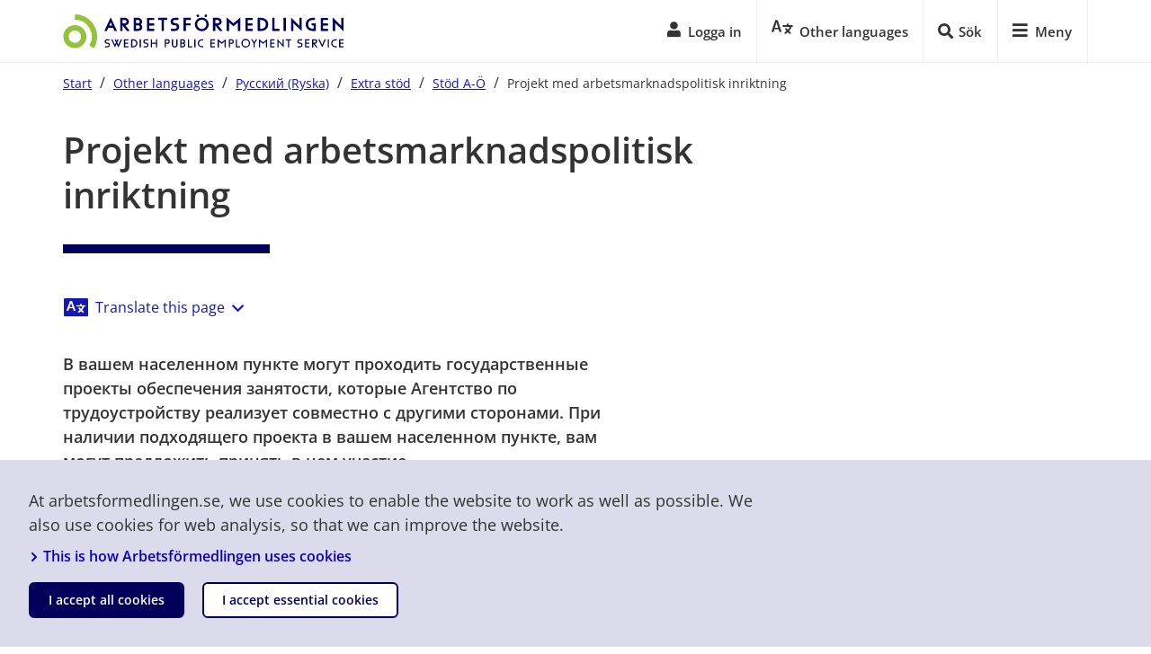

--- FILE ---
content_type: text/css
request_url: https://arbetsformedlingen.se/2.2731c5d515c0afeec71130f/91.69b5a0316644b2b6d47af/1766012986117/1/sv-template-asset.css
body_size: 70550
content:
:root{--primary:#00005a;--blue:#1616b2;--green:#11a386;--green-10:#eff8eb;--green-40:#a0dacf;--yellow:#fddc41;--red:#e21c50;--white:#fff;--gray-10:#f5f5f5;--gray-20:#efefef;--gray-30:#d1d1d1;--gray-50:#999;--gray-70:#666;--gray-90:#333;--black:#000}*,:after,:before{-webkit-box-sizing:border-box;box-sizing:border-box}html{font-family:sans-serif;line-height:1.15;-webkit-text-size-adjust:100%;-webkit-tap-highlight-color:rgba(0,0,0,0)}article,aside,figcaption,figure,footer,header,hgroup,main,nav,section{display:block}body{margin:0;font-family:Open Sans,-apple-system,BlinkMacSystemFont,Segoe UI,Roboto,Helvetica Neue,Arial,sans-serif;font-size:1rem;font-weight:400;line-height:1.5;color:#333;text-align:left;background-color:#fff}[tabindex="-1"]:focus{outline:0!important}hr{-webkit-box-sizing:content-box;box-sizing:content-box;height:0;overflow:visible}h1,h2,h3,h4,h5,h6{margin-top:0;margin-bottom:.5rem}p{margin-top:0;margin-bottom:1rem}abbr[data-original-title],abbr[title]{text-decoration:underline;-webkit-text-decoration:underline dotted;text-decoration:underline dotted;cursor:help;border-bottom:0;-webkit-text-decoration-skip-ink:none;text-decoration-skip-ink:none}address{font-style:normal;line-height:inherit}address,dl,ol,ul{margin-bottom:1rem}dl,ol,ul{margin-top:0}ol ol,ol ul,ul ol,ul ul{margin-bottom:0}dt{font-weight:700}dd{margin-bottom:.5rem;margin-left:0}blockquote{margin:0 0 1rem}b,strong{font-weight:bolder}small{font-size:80%}sub,sup{position:relative;font-size:75%;line-height:0;vertical-align:baseline}sub{bottom:-.25em}sup{top:-.5em}a{color:#1616b2;text-decoration:none;background-color:transparent}a:hover{color:#424ae0;text-decoration:underline}a:not([href]):not([tabindex]),a:not([href]):not([tabindex]):focus,a:not([href]):not([tabindex]):hover{color:inherit;text-decoration:none}a:not([href]):not([tabindex]):focus{outline:0}code,kbd,pre,samp{font-family:SFMono-Regular,Menlo,Monaco,Consolas,Liberation Mono,Courier New,monospace;font-size:1em}pre{margin-top:0;margin-bottom:1rem;overflow:auto}figure{margin:0 0 1rem}img{border-style:none}img,svg{vertical-align:middle}svg{overflow:hidden}table{border-collapse:collapse}caption{padding-top:.75rem;padding-bottom:.75rem;color:#666;text-align:left;caption-side:bottom}th{text-align:inherit}label{display:inline-block;margin-bottom:.5rem}button{border-radius:0}button:focus{outline:1px dotted;outline:5px auto -webkit-focus-ring-color}button,input,optgroup,select,textarea{margin:0;font-family:inherit;font-size:inherit;line-height:inherit}button,input{overflow:visible}button,select{text-transform:none}[type=button],[type=reset],[type=submit],button{-webkit-appearance:button}[type=button]::-moz-focus-inner,[type=reset]::-moz-focus-inner,[type=submit]::-moz-focus-inner,button::-moz-focus-inner{padding:0;border-style:none}input[type=checkbox],input[type=radio]{-webkit-box-sizing:border-box;box-sizing:border-box;padding:0}input[type=date],input[type=datetime-local],input[type=month],input[type=time]{-webkit-appearance:listbox}textarea{overflow:auto;resize:vertical}fieldset{min-width:0;padding:0;margin:0;border:0}legend{display:block;width:100%;max-width:100%;padding:0;margin-bottom:.5rem;font-size:1.5rem;line-height:inherit;color:inherit;white-space:normal}progress{vertical-align:baseline}[type=number]::-webkit-inner-spin-button,[type=number]::-webkit-outer-spin-button{height:auto}[type=search]{outline-offset:-2px;-webkit-appearance:none}[type=search]::-webkit-search-decoration{-webkit-appearance:none}::-webkit-file-upload-button{font:inherit;-webkit-appearance:button}output{display:inline-block}summary{display:list-item;cursor:pointer}template{display:none}[hidden]{display:none!important}.h1,.h2,.h3,.h4,.h5,.h6,h1,h2,h3,h4,h5,h6{margin-bottom:.5rem;font-family:inherit;font-weight:600;line-height:1.2;color:inherit}.h1,h1{font-size:2.5rem}.h2,h2{font-size:2rem}.h3,h3{font-size:1.75rem}.h4,h4{font-size:1.5rem}.h5,h5{font-size:1.25rem}.h6,h6{font-size:1rem}.lead{font-size:1.25rem;font-weight:300}.display-1{font-size:6rem}.display-1,.display-2{font-weight:300;line-height:1.2}.display-2{font-size:5.5rem}.display-3{font-size:4.5rem}.display-3,.display-4{font-weight:300;line-height:1.2}.display-4{font-size:3.5rem}hr{margin-top:1rem;margin-bottom:1rem;border:0;border-top:1px solid #d1d1d1}.small,small{font-size:.9375rem;font-weight:400}.mark,mark{padding:.2em;background-color:#fcf8e3}.list-inline,.list-unstyled{padding-left:0;list-style:none}.list-inline-item{display:inline-block}.list-inline-item:not(:last-child){margin-right:.5rem}.initialism{font-size:90%;text-transform:uppercase}.blockquote{margin-bottom:1rem;font-size:1.25rem}.blockquote-footer{display:block;font-size:.9375rem;color:#666}.blockquote-footer:before{content:"\2014\00A0"}.img-fluid,.img-thumbnail{max-width:100%;height:auto}.img-thumbnail{padding:.25rem;background-color:#fff;border:1px solid #d1d1d1;border-radius:.25rem}.figure{display:inline-block}.figure-img{margin-bottom:.5rem;line-height:1}.figure-caption{font-size:90%;color:#666}code{font-size:87.5%;color:#e83e8c;word-break:break-word}a>code{color:inherit}kbd{padding:.2rem .4rem;font-size:87.5%;color:#fff;background-color:#212529;border-radius:.375rem}kbd kbd{padding:0;font-size:100%;font-weight:700}pre{display:block;font-size:87.5%;color:#212529}pre code{font-size:inherit;color:inherit;word-break:normal}.pre-scrollable{max-height:340px;overflow-y:scroll}.container{width:100%;padding-right:15px;padding-left:15px;margin-right:auto;margin-left:auto}@media (min-width:576px){.container{max-width:540px}}@media (min-width:768px){.container{max-width:720px}}@media (min-width:992px){.container{max-width:960px}}@media (min-width:1200px){.container{max-width:1140px}}.container-fluid{width:100%;padding-right:15px;padding-left:15px;margin-right:auto;margin-left:auto}.row{display:-webkit-box;display:-ms-flexbox;display:flex;-ms-flex-wrap:wrap;flex-wrap:wrap;margin-right:-15px;margin-left:-15px}.no-gutters{margin-right:0;margin-left:0}.no-gutters>.col,.no-gutters>[class*=col-]{padding-right:0;padding-left:0}.col,.col-1,.col-2,.col-3,.col-4,.col-5,.col-6,.col-7,.col-8,.col-9,.col-10,.col-11,.col-12,.col-auto,.col-lg,.col-lg-1,.col-lg-2,.col-lg-3,.col-lg-4,.col-lg-5,.col-lg-6,.col-lg-7,.col-lg-8,.col-lg-9,.col-lg-10,.col-lg-11,.col-lg-12,.col-lg-auto,.col-md,.col-md-1,.col-md-2,.col-md-3,.col-md-4,.col-md-5,.col-md-6,.col-md-7,.col-md-8,.col-md-9,.col-md-10,.col-md-11,.col-md-12,.col-md-auto,.col-sm,.col-sm-1,.col-sm-2,.col-sm-3,.col-sm-4,.col-sm-5,.col-sm-6,.col-sm-7,.col-sm-8,.col-sm-9,.col-sm-10,.col-sm-11,.col-sm-12,.col-sm-auto,.col-xl,.col-xl-1,.col-xl-2,.col-xl-3,.col-xl-4,.col-xl-5,.col-xl-6,.col-xl-7,.col-xl-8,.col-xl-9,.col-xl-10,.col-xl-11,.col-xl-12,.col-xl-auto{position:relative;width:100%;padding-right:15px;padding-left:15px}.col{-ms-flex-preferred-size:0;flex-basis:0;-webkit-box-flex:1;-ms-flex-positive:1;flex-grow:1;max-width:100%}.col-auto{-ms-flex:0 0 auto;flex:0 0 auto;width:auto;max-width:100%}.col-1,.col-auto{-webkit-box-flex:0}.col-1{-ms-flex:0 0 8.3333333333%;flex:0 0 8.3333333333%;max-width:8.3333333333%}.col-2{-ms-flex:0 0 16.6666666667%;flex:0 0 16.6666666667%;max-width:16.6666666667%}.col-2,.col-3{-webkit-box-flex:0}.col-3{-ms-flex:0 0 25%;flex:0 0 25%;max-width:25%}.col-4{-ms-flex:0 0 33.3333333333%;flex:0 0 33.3333333333%;max-width:33.3333333333%}.col-4,.col-5{-webkit-box-flex:0}.col-5{-ms-flex:0 0 41.6666666667%;flex:0 0 41.6666666667%;max-width:41.6666666667%}.col-6{-ms-flex:0 0 50%;flex:0 0 50%;max-width:50%}.col-6,.col-7{-webkit-box-flex:0}.col-7{-ms-flex:0 0 58.3333333333%;flex:0 0 58.3333333333%;max-width:58.3333333333%}.col-8{-ms-flex:0 0 66.6666666667%;flex:0 0 66.6666666667%;max-width:66.6666666667%}.col-8,.col-9{-webkit-box-flex:0}.col-9{-ms-flex:0 0 75%;flex:0 0 75%;max-width:75%}.col-10{-ms-flex:0 0 83.3333333333%;flex:0 0 83.3333333333%;max-width:83.3333333333%}.col-10,.col-11{-webkit-box-flex:0}.col-11{-ms-flex:0 0 91.6666666667%;flex:0 0 91.6666666667%;max-width:91.6666666667%}.col-12{-webkit-box-flex:0;-ms-flex:0 0 100%;flex:0 0 100%;max-width:100%}.order-first{-webkit-box-ordinal-group:0;-ms-flex-order:-1;order:-1}.order-last{-webkit-box-ordinal-group:14;-ms-flex-order:13;order:13}.order-0{-webkit-box-ordinal-group:1;-ms-flex-order:0;order:0}.order-1{-webkit-box-ordinal-group:2;-ms-flex-order:1;order:1}.order-2{-webkit-box-ordinal-group:3;-ms-flex-order:2;order:2}.order-3{-webkit-box-ordinal-group:4;-ms-flex-order:3;order:3}.order-4{-webkit-box-ordinal-group:5;-ms-flex-order:4;order:4}.order-5{-webkit-box-ordinal-group:6;-ms-flex-order:5;order:5}.order-6{-webkit-box-ordinal-group:7;-ms-flex-order:6;order:6}.order-7{-webkit-box-ordinal-group:8;-ms-flex-order:7;order:7}.order-8{-webkit-box-ordinal-group:9;-ms-flex-order:8;order:8}.order-9{-webkit-box-ordinal-group:10;-ms-flex-order:9;order:9}.order-10{-webkit-box-ordinal-group:11;-ms-flex-order:10;order:10}.order-11{-webkit-box-ordinal-group:12;-ms-flex-order:11;order:11}.order-12{-webkit-box-ordinal-group:13;-ms-flex-order:12;order:12}.offset-1{margin-left:8.3333333333%}.offset-2{margin-left:16.6666666667%}.offset-3{margin-left:25%}.offset-4{margin-left:33.3333333333%}.offset-5{margin-left:41.6666666667%}.offset-6{margin-left:50%}.offset-7{margin-left:58.3333333333%}.offset-8{margin-left:66.6666666667%}.offset-9{margin-left:75%}.offset-10{margin-left:83.3333333333%}.offset-11{margin-left:91.6666666667%}@media (min-width:576px){.col-sm{-ms-flex-preferred-size:0;flex-basis:0;-webkit-box-flex:1;-ms-flex-positive:1;flex-grow:1;max-width:100%}.col-sm-auto{-webkit-box-flex:0;-ms-flex:0 0 auto;flex:0 0 auto;width:auto;max-width:100%}.col-sm-1{-webkit-box-flex:0;-ms-flex:0 0 8.3333333333%;flex:0 0 8.3333333333%;max-width:8.3333333333%}.col-sm-2{-webkit-box-flex:0;-ms-flex:0 0 16.6666666667%;flex:0 0 16.6666666667%;max-width:16.6666666667%}.col-sm-3{-webkit-box-flex:0;-ms-flex:0 0 25%;flex:0 0 25%;max-width:25%}.col-sm-4{-webkit-box-flex:0;-ms-flex:0 0 33.3333333333%;flex:0 0 33.3333333333%;max-width:33.3333333333%}.col-sm-5{-webkit-box-flex:0;-ms-flex:0 0 41.6666666667%;flex:0 0 41.6666666667%;max-width:41.6666666667%}.col-sm-6{-webkit-box-flex:0;-ms-flex:0 0 50%;flex:0 0 50%;max-width:50%}.col-sm-7{-webkit-box-flex:0;-ms-flex:0 0 58.3333333333%;flex:0 0 58.3333333333%;max-width:58.3333333333%}.col-sm-8{-webkit-box-flex:0;-ms-flex:0 0 66.6666666667%;flex:0 0 66.6666666667%;max-width:66.6666666667%}.col-sm-9{-webkit-box-flex:0;-ms-flex:0 0 75%;flex:0 0 75%;max-width:75%}.col-sm-10{-webkit-box-flex:0;-ms-flex:0 0 83.3333333333%;flex:0 0 83.3333333333%;max-width:83.3333333333%}.col-sm-11{-webkit-box-flex:0;-ms-flex:0 0 91.6666666667%;flex:0 0 91.6666666667%;max-width:91.6666666667%}.col-sm-12{-webkit-box-flex:0;-ms-flex:0 0 100%;flex:0 0 100%;max-width:100%}.order-sm-first{-webkit-box-ordinal-group:0;-ms-flex-order:-1;order:-1}.order-sm-last{-webkit-box-ordinal-group:14;-ms-flex-order:13;order:13}.order-sm-0{-webkit-box-ordinal-group:1;-ms-flex-order:0;order:0}.order-sm-1{-webkit-box-ordinal-group:2;-ms-flex-order:1;order:1}.order-sm-2{-webkit-box-ordinal-group:3;-ms-flex-order:2;order:2}.order-sm-3{-webkit-box-ordinal-group:4;-ms-flex-order:3;order:3}.order-sm-4{-webkit-box-ordinal-group:5;-ms-flex-order:4;order:4}.order-sm-5{-webkit-box-ordinal-group:6;-ms-flex-order:5;order:5}.order-sm-6{-webkit-box-ordinal-group:7;-ms-flex-order:6;order:6}.order-sm-7{-webkit-box-ordinal-group:8;-ms-flex-order:7;order:7}.order-sm-8{-webkit-box-ordinal-group:9;-ms-flex-order:8;order:8}.order-sm-9{-webkit-box-ordinal-group:10;-ms-flex-order:9;order:9}.order-sm-10{-webkit-box-ordinal-group:11;-ms-flex-order:10;order:10}.order-sm-11{-webkit-box-ordinal-group:12;-ms-flex-order:11;order:11}.order-sm-12{-webkit-box-ordinal-group:13;-ms-flex-order:12;order:12}.offset-sm-0{margin-left:0}.offset-sm-1{margin-left:8.3333333333%}.offset-sm-2{margin-left:16.6666666667%}.offset-sm-3{margin-left:25%}.offset-sm-4{margin-left:33.3333333333%}.offset-sm-5{margin-left:41.6666666667%}.offset-sm-6{margin-left:50%}.offset-sm-7{margin-left:58.3333333333%}.offset-sm-8{margin-left:66.6666666667%}.offset-sm-9{margin-left:75%}.offset-sm-10{margin-left:83.3333333333%}.offset-sm-11{margin-left:91.6666666667%}}@media (min-width:768px){.col-md{-ms-flex-preferred-size:0;flex-basis:0;-webkit-box-flex:1;-ms-flex-positive:1;flex-grow:1;max-width:100%}.col-md-auto{-webkit-box-flex:0;-ms-flex:0 0 auto;flex:0 0 auto;width:auto;max-width:100%}.col-md-1{-webkit-box-flex:0;-ms-flex:0 0 8.3333333333%;flex:0 0 8.3333333333%;max-width:8.3333333333%}.col-md-2{-webkit-box-flex:0;-ms-flex:0 0 16.6666666667%;flex:0 0 16.6666666667%;max-width:16.6666666667%}.col-md-3{-webkit-box-flex:0;-ms-flex:0 0 25%;flex:0 0 25%;max-width:25%}.col-md-4{-webkit-box-flex:0;-ms-flex:0 0 33.3333333333%;flex:0 0 33.3333333333%;max-width:33.3333333333%}.col-md-5{-webkit-box-flex:0;-ms-flex:0 0 41.6666666667%;flex:0 0 41.6666666667%;max-width:41.6666666667%}.col-md-6{-webkit-box-flex:0;-ms-flex:0 0 50%;flex:0 0 50%;max-width:50%}.col-md-7{-webkit-box-flex:0;-ms-flex:0 0 58.3333333333%;flex:0 0 58.3333333333%;max-width:58.3333333333%}.col-md-8{-webkit-box-flex:0;-ms-flex:0 0 66.6666666667%;flex:0 0 66.6666666667%;max-width:66.6666666667%}.col-md-9{-webkit-box-flex:0;-ms-flex:0 0 75%;flex:0 0 75%;max-width:75%}.col-md-10{-webkit-box-flex:0;-ms-flex:0 0 83.3333333333%;flex:0 0 83.3333333333%;max-width:83.3333333333%}.col-md-11{-webkit-box-flex:0;-ms-flex:0 0 91.6666666667%;flex:0 0 91.6666666667%;max-width:91.6666666667%}.col-md-12{-webkit-box-flex:0;-ms-flex:0 0 100%;flex:0 0 100%;max-width:100%}.order-md-first{-webkit-box-ordinal-group:0;-ms-flex-order:-1;order:-1}.order-md-last{-webkit-box-ordinal-group:14;-ms-flex-order:13;order:13}.order-md-0{-webkit-box-ordinal-group:1;-ms-flex-order:0;order:0}.order-md-1{-webkit-box-ordinal-group:2;-ms-flex-order:1;order:1}.order-md-2{-webkit-box-ordinal-group:3;-ms-flex-order:2;order:2}.order-md-3{-webkit-box-ordinal-group:4;-ms-flex-order:3;order:3}.order-md-4{-webkit-box-ordinal-group:5;-ms-flex-order:4;order:4}.order-md-5{-webkit-box-ordinal-group:6;-ms-flex-order:5;order:5}.order-md-6{-webkit-box-ordinal-group:7;-ms-flex-order:6;order:6}.order-md-7{-webkit-box-ordinal-group:8;-ms-flex-order:7;order:7}.order-md-8{-webkit-box-ordinal-group:9;-ms-flex-order:8;order:8}.order-md-9{-webkit-box-ordinal-group:10;-ms-flex-order:9;order:9}.order-md-10{-webkit-box-ordinal-group:11;-ms-flex-order:10;order:10}.order-md-11{-webkit-box-ordinal-group:12;-ms-flex-order:11;order:11}.order-md-12{-webkit-box-ordinal-group:13;-ms-flex-order:12;order:12}.offset-md-0{margin-left:0}.offset-md-1{margin-left:8.3333333333%}.offset-md-2{margin-left:16.6666666667%}.offset-md-3{margin-left:25%}.offset-md-4{margin-left:33.3333333333%}.offset-md-5{margin-left:41.6666666667%}.offset-md-6{margin-left:50%}.offset-md-7{margin-left:58.3333333333%}.offset-md-8{margin-left:66.6666666667%}.offset-md-9{margin-left:75%}.offset-md-10{margin-left:83.3333333333%}.offset-md-11{margin-left:91.6666666667%}}@media (min-width:992px){.col-lg{-ms-flex-preferred-size:0;flex-basis:0;-webkit-box-flex:1;-ms-flex-positive:1;flex-grow:1;max-width:100%}.col-lg-auto{-webkit-box-flex:0;-ms-flex:0 0 auto;flex:0 0 auto;width:auto;max-width:100%}.col-lg-1{-webkit-box-flex:0;-ms-flex:0 0 8.3333333333%;flex:0 0 8.3333333333%;max-width:8.3333333333%}.col-lg-2{-webkit-box-flex:0;-ms-flex:0 0 16.6666666667%;flex:0 0 16.6666666667%;max-width:16.6666666667%}.col-lg-3{-webkit-box-flex:0;-ms-flex:0 0 25%;flex:0 0 25%;max-width:25%}.col-lg-4{-webkit-box-flex:0;-ms-flex:0 0 33.3333333333%;flex:0 0 33.3333333333%;max-width:33.3333333333%}.col-lg-5{-webkit-box-flex:0;-ms-flex:0 0 41.6666666667%;flex:0 0 41.6666666667%;max-width:41.6666666667%}.col-lg-6{-webkit-box-flex:0;-ms-flex:0 0 50%;flex:0 0 50%;max-width:50%}.col-lg-7{-webkit-box-flex:0;-ms-flex:0 0 58.3333333333%;flex:0 0 58.3333333333%;max-width:58.3333333333%}.col-lg-8{-webkit-box-flex:0;-ms-flex:0 0 66.6666666667%;flex:0 0 66.6666666667%;max-width:66.6666666667%}.col-lg-9{-webkit-box-flex:0;-ms-flex:0 0 75%;flex:0 0 75%;max-width:75%}.col-lg-10{-webkit-box-flex:0;-ms-flex:0 0 83.3333333333%;flex:0 0 83.3333333333%;max-width:83.3333333333%}.col-lg-11{-webkit-box-flex:0;-ms-flex:0 0 91.6666666667%;flex:0 0 91.6666666667%;max-width:91.6666666667%}.col-lg-12{-webkit-box-flex:0;-ms-flex:0 0 100%;flex:0 0 100%;max-width:100%}.order-lg-first{-webkit-box-ordinal-group:0;-ms-flex-order:-1;order:-1}.order-lg-last{-webkit-box-ordinal-group:14;-ms-flex-order:13;order:13}.order-lg-0{-webkit-box-ordinal-group:1;-ms-flex-order:0;order:0}.order-lg-1{-webkit-box-ordinal-group:2;-ms-flex-order:1;order:1}.order-lg-2{-webkit-box-ordinal-group:3;-ms-flex-order:2;order:2}.order-lg-3{-webkit-box-ordinal-group:4;-ms-flex-order:3;order:3}.order-lg-4{-webkit-box-ordinal-group:5;-ms-flex-order:4;order:4}.order-lg-5{-webkit-box-ordinal-group:6;-ms-flex-order:5;order:5}.order-lg-6{-webkit-box-ordinal-group:7;-ms-flex-order:6;order:6}.order-lg-7{-webkit-box-ordinal-group:8;-ms-flex-order:7;order:7}.order-lg-8{-webkit-box-ordinal-group:9;-ms-flex-order:8;order:8}.order-lg-9{-webkit-box-ordinal-group:10;-ms-flex-order:9;order:9}.order-lg-10{-webkit-box-ordinal-group:11;-ms-flex-order:10;order:10}.order-lg-11{-webkit-box-ordinal-group:12;-ms-flex-order:11;order:11}.order-lg-12{-webkit-box-ordinal-group:13;-ms-flex-order:12;order:12}.offset-lg-0{margin-left:0}.offset-lg-1{margin-left:8.3333333333%}.offset-lg-2{margin-left:16.6666666667%}.offset-lg-3{margin-left:25%}.offset-lg-4{margin-left:33.3333333333%}.offset-lg-5{margin-left:41.6666666667%}.offset-lg-6{margin-left:50%}.offset-lg-7{margin-left:58.3333333333%}.offset-lg-8{margin-left:66.6666666667%}.offset-lg-9{margin-left:75%}.offset-lg-10{margin-left:83.3333333333%}.offset-lg-11{margin-left:91.6666666667%}}@media (min-width:1200px){.col-xl{-ms-flex-preferred-size:0;flex-basis:0;-webkit-box-flex:1;-ms-flex-positive:1;flex-grow:1;max-width:100%}.col-xl-auto{-webkit-box-flex:0;-ms-flex:0 0 auto;flex:0 0 auto;width:auto;max-width:100%}.col-xl-1{-webkit-box-flex:0;-ms-flex:0 0 8.3333333333%;flex:0 0 8.3333333333%;max-width:8.3333333333%}.col-xl-2{-webkit-box-flex:0;-ms-flex:0 0 16.6666666667%;flex:0 0 16.6666666667%;max-width:16.6666666667%}.col-xl-3{-webkit-box-flex:0;-ms-flex:0 0 25%;flex:0 0 25%;max-width:25%}.col-xl-4{-webkit-box-flex:0;-ms-flex:0 0 33.3333333333%;flex:0 0 33.3333333333%;max-width:33.3333333333%}.col-xl-5{-webkit-box-flex:0;-ms-flex:0 0 41.6666666667%;flex:0 0 41.6666666667%;max-width:41.6666666667%}.col-xl-6{-webkit-box-flex:0;-ms-flex:0 0 50%;flex:0 0 50%;max-width:50%}.col-xl-7{-webkit-box-flex:0;-ms-flex:0 0 58.3333333333%;flex:0 0 58.3333333333%;max-width:58.3333333333%}.col-xl-8{-webkit-box-flex:0;-ms-flex:0 0 66.6666666667%;flex:0 0 66.6666666667%;max-width:66.6666666667%}.col-xl-9{-webkit-box-flex:0;-ms-flex:0 0 75%;flex:0 0 75%;max-width:75%}.col-xl-10{-webkit-box-flex:0;-ms-flex:0 0 83.3333333333%;flex:0 0 83.3333333333%;max-width:83.3333333333%}.col-xl-11{-webkit-box-flex:0;-ms-flex:0 0 91.6666666667%;flex:0 0 91.6666666667%;max-width:91.6666666667%}.col-xl-12{-webkit-box-flex:0;-ms-flex:0 0 100%;flex:0 0 100%;max-width:100%}.order-xl-first{-webkit-box-ordinal-group:0;-ms-flex-order:-1;order:-1}.order-xl-last{-webkit-box-ordinal-group:14;-ms-flex-order:13;order:13}.order-xl-0{-webkit-box-ordinal-group:1;-ms-flex-order:0;order:0}.order-xl-1{-webkit-box-ordinal-group:2;-ms-flex-order:1;order:1}.order-xl-2{-webkit-box-ordinal-group:3;-ms-flex-order:2;order:2}.order-xl-3{-webkit-box-ordinal-group:4;-ms-flex-order:3;order:3}.order-xl-4{-webkit-box-ordinal-group:5;-ms-flex-order:4;order:4}.order-xl-5{-webkit-box-ordinal-group:6;-ms-flex-order:5;order:5}.order-xl-6{-webkit-box-ordinal-group:7;-ms-flex-order:6;order:6}.order-xl-7{-webkit-box-ordinal-group:8;-ms-flex-order:7;order:7}.order-xl-8{-webkit-box-ordinal-group:9;-ms-flex-order:8;order:8}.order-xl-9{-webkit-box-ordinal-group:10;-ms-flex-order:9;order:9}.order-xl-10{-webkit-box-ordinal-group:11;-ms-flex-order:10;order:10}.order-xl-11{-webkit-box-ordinal-group:12;-ms-flex-order:11;order:11}.order-xl-12{-webkit-box-ordinal-group:13;-ms-flex-order:12;order:12}.offset-xl-0{margin-left:0}.offset-xl-1{margin-left:8.3333333333%}.offset-xl-2{margin-left:16.6666666667%}.offset-xl-3{margin-left:25%}.offset-xl-4{margin-left:33.3333333333%}.offset-xl-5{margin-left:41.6666666667%}.offset-xl-6{margin-left:50%}.offset-xl-7{margin-left:58.3333333333%}.offset-xl-8{margin-left:66.6666666667%}.offset-xl-9{margin-left:75%}.offset-xl-10{margin-left:83.3333333333%}.offset-xl-11{margin-left:91.6666666667%}}.table{width:100%;margin-bottom:1rem;background-color:transparent}.table td,.table th{padding:.75rem;vertical-align:top;border-top:1px solid #d1d1d1}.table thead th{vertical-align:bottom;border-bottom:2px solid #d1d1d1}.table tbody+tbody{border-top:2px solid #d1d1d1}.table .table{background-color:#fff}.table-sm td,.table-sm th{padding:.3rem}.table-bordered,.table-bordered td,.table-bordered th{border:1px solid #d1d1d1}.table-bordered thead td,.table-bordered thead th{border-bottom-width:2px}.table-borderless tbody+tbody,.table-borderless td,.table-borderless th,.table-borderless thead th{border:0}.table-striped tbody tr:nth-of-type(odd){background-color:rgba(0,0,0,.05)}.table-hover tbody tr:hover{background-color:rgba(0,0,0,.075)}.table-primary,.table-primary>td,.table-primary>th{background-color:#b8b8d1}.table-primary tbody+tbody,.table-primary td,.table-primary th,.table-primary thead th{border-color:#7a7aa9}.table-hover .table-primary:hover,.table-hover .table-primary:hover>td,.table-hover .table-primary:hover>th{background-color:#a9a9c7}.table-secondary,.table-secondary>td,.table-secondary>th{background-color:#d4d4d4}.table-secondary tbody+tbody,.table-secondary td,.table-secondary th,.table-secondary thead th{border-color:#afafaf}.table-hover .table-secondary:hover,.table-hover .table-secondary:hover>td,.table-hover .table-secondary:hover>th{background-color:#c7c7c7}.table-success,.table-success>td,.table-success>th{background-color:#bce5dd}.table-success tbody+tbody,.table-success td,.table-success th,.table-success thead th{border-color:#83cfc0}.table-hover .table-success:hover,.table-hover .table-success:hover>td,.table-hover .table-success:hover>th{background-color:#aaded4}.table-info,.table-info>td,.table-info>th{background-color:#bebee9}.table-info tbody+tbody,.table-info td,.table-info th,.table-info thead th{border-color:#8686d7}.table-hover .table-info:hover,.table-hover .table-info:hover>td,.table-hover .table-info:hover>th{background-color:#ababe3}.table-warning,.table-warning>td,.table-warning>th{background-color:#fbf7c2}.table-warning tbody+tbody,.table-warning td,.table-warning th,.table-warning thead th{border-color:#f7f08e}.table-hover .table-warning:hover,.table-hover .table-warning:hover>td,.table-hover .table-warning:hover>th{background-color:#f9f4aa}.table-danger,.table-danger>td,.table-danger>th{background-color:#f7bfce}.table-danger tbody+tbody,.table-danger td,.table-danger th,.table-danger thead th{border-color:#f089a4}.table-hover .table-danger:hover,.table-hover .table-danger:hover>td,.table-hover .table-danger:hover>th{background-color:#f4a8bd}.table-light,.table-light>td,.table-light>th{background-color:#fcfcfc}.table-light tbody+tbody,.table-light td,.table-light th,.table-light thead th{border-color:#fafafa}.table-hover .table-light:hover,.table-hover .table-light:hover>td,.table-hover .table-light:hover>th{background-color:#efefef}.table-dark,.table-dark>td,.table-dark>th{background-color:#c6c6c6}.table-dark tbody+tbody,.table-dark td,.table-dark th,.table-dark thead th{border-color:#959595}.table-hover .table-dark:hover,.table-hover .table-dark:hover>td,.table-hover .table-dark:hover>th{background-color:#b9b9b9}.table-active,.table-active>td,.table-active>th,.table-hover .table-active:hover,.table-hover .table-active:hover>td,.table-hover .table-active:hover>th{background-color:rgba(0,0,0,.075)}.table .thead-dark th{color:#fff;background-color:#212529;border-color:#32383e}.table .thead-light th{color:#495057;background-color:#efefef;border-color:#d1d1d1}.table-dark{color:#fff;background-color:#212529}.table-dark td,.table-dark th,.table-dark thead th{border-color:#32383e}.table-dark.table-bordered{border:0}.table-dark.table-striped tbody tr:nth-of-type(odd){background-color:hsla(0,0%,100%,.05)}.table-dark.table-hover tbody tr:hover{background-color:hsla(0,0%,100%,.075)}@media (max-width:575.98px){.table-responsive-sm{display:block;width:100%;overflow-x:auto;-webkit-overflow-scrolling:touch;-ms-overflow-style:-ms-autohiding-scrollbar}.table-responsive-sm>.table-bordered{border:0}}@media (max-width:767.98px){.table-responsive-md{display:block;width:100%;overflow-x:auto;-webkit-overflow-scrolling:touch;-ms-overflow-style:-ms-autohiding-scrollbar}.table-responsive-md>.table-bordered{border:0}}@media (max-width:991.98px){.table-responsive-lg{display:block;width:100%;overflow-x:auto;-webkit-overflow-scrolling:touch;-ms-overflow-style:-ms-autohiding-scrollbar}.table-responsive-lg>.table-bordered{border:0}}@media (max-width:1199.98px){.table-responsive-xl{display:block;width:100%;overflow-x:auto;-webkit-overflow-scrolling:touch;-ms-overflow-style:-ms-autohiding-scrollbar}.table-responsive-xl>.table-bordered{border:0}}.table-responsive{display:block;width:100%;overflow-x:auto;-webkit-overflow-scrolling:touch;-ms-overflow-style:-ms-autohiding-scrollbar}.table-responsive>.table-bordered{border:0}.form-control{display:block;width:100%;height:calc(2.25rem + 4px);padding:.375rem .75rem;font-size:1rem;font-weight:400;line-height:1.5;color:#333;background-color:#fff;background-clip:padding-box;border:1px solid #999;border-radius:.25rem;-webkit-transition:border-color .15s ease-in-out,-webkit-box-shadow .15s ease-in-out;transition:border-color .15s ease-in-out,-webkit-box-shadow .15s ease-in-out;transition:border-color .15s ease-in-out,box-shadow .15s ease-in-out;transition:border-color .15s ease-in-out,box-shadow .15s ease-in-out,-webkit-box-shadow .15s ease-in-out}@media screen and (prefers-reduced-motion:reduce){.form-control{-webkit-transition:none;transition:none}}.form-control::-ms-expand{background-color:transparent;border:0}.form-control:focus{color:#333;background-color:#fff;border-color:#0000da;outline:0;-webkit-box-shadow:false;box-shadow:false}.form-control::-webkit-input-placeholder{color:#666;opacity:1}.form-control::-moz-placeholder{color:#666;opacity:1}.form-control:-ms-input-placeholder{color:#666;opacity:1}.form-control::-ms-input-placeholder{color:#666;opacity:1}.form-control::placeholder{color:#666;opacity:1}.form-control:disabled,.form-control[readonly]{background-color:#efefef;opacity:1}select.form-control:focus::-ms-value{color:#333;background-color:#fff}.form-control-file,.form-control-range{display:block;width:100%}.col-form-label{padding-top:calc(.375rem + 1px);padding-bottom:calc(.375rem + 1px);margin-bottom:0;font-size:inherit;line-height:1.5}.col-form-label-lg{padding-top:calc(.5rem + 1px);padding-bottom:calc(.5rem + 1px);font-size:1.05rem;line-height:1.5}.col-form-label-sm{padding-top:calc(.25rem + 1px);padding-bottom:calc(.25rem + 1px);font-size:.875rem;line-height:1.5}.form-control-plaintext{display:block;width:100%;padding-top:.375rem;padding-bottom:.375rem;margin-bottom:0;line-height:1.5;color:#333;background-color:transparent;border:solid transparent;border-width:1px 0}.form-control-plaintext.form-control-lg,.form-control-plaintext.form-control-sm{padding-right:0;padding-left:0}.form-control-sm{height:calc(1.8125rem + 2px);padding:.25rem .5rem;font-size:.875rem;line-height:1.5;border-radius:.375rem}.form-control-lg{height:calc(2.875rem + 4px);padding:.5rem 1rem;font-size:1.05rem;line-height:1.5;border-radius:.3rem}select.form-control[multiple],select.form-control[size],textarea.form-control{height:auto}.form-group{margin-bottom:1rem}.form-text{display:block;margin-top:.25rem}.form-row{display:-webkit-box;display:-ms-flexbox;display:flex;-ms-flex-wrap:wrap;flex-wrap:wrap;margin-right:-5px;margin-left:-5px}.form-row>.col,.form-row>[class*=col-]{padding-right:5px;padding-left:5px}.form-check{position:relative;display:block;padding-left:1.25rem}.form-check-input{position:absolute;margin-top:.3rem;margin-left:-1.25rem}.form-check-input:disabled~.form-check-label{color:#666}.form-check-label{margin-bottom:0}.form-check-inline{display:-webkit-inline-box;display:-ms-inline-flexbox;display:inline-flex;-webkit-box-align:center;-ms-flex-align:center;align-items:center;padding-left:0;margin-right:.75rem}.form-check-inline .form-check-input{position:static;margin-top:0;margin-right:.3125rem;margin-left:0}.valid-feedback{display:none;width:100%;margin-top:.25rem;font-size:.9375rem;color:#11a386}.valid-tooltip{position:absolute;top:100%;z-index:5;display:none;max-width:100%;padding:.25rem .5rem;margin-top:.1rem;font-size:.875rem;line-height:1.5;color:#fff;background-color:rgba(17,163,134,.9);border-radius:.25rem}.form-control.is-valid,.was-validated .form-control:valid{border-color:#11a386;padding-right:2.25rem;background-repeat:no-repeat;background-position:center right .5625rem;background-size:1.125rem 1.125rem;background-image:url("data:image/svg+xml;charset=utf-8,%3Csvg xmlns='http://www.w3.org/2000/svg' viewBox='0 0 8 8'%3E%3Cpath fill='%2311a386' d='M2.3 6.73L.6 4.53c-.4-1.04.46-1.4 1.1-.8l1.1 1.4 3.4-3.8c.6-.63 1.6-.27 1.2.7l-4 4.6c-.43.5-.8.4-1.1.1z'/%3E%3C/svg%3E")}.form-control.is-valid:focus,.was-validated .form-control:valid:focus{border-color:#11a386;-webkit-box-shadow:0 0 0 .12rem rgba(17,163,134,.25);box-shadow:0 0 0 .12rem rgba(17,163,134,.25)}.form-control.is-valid~.valid-feedback,.form-control.is-valid~.valid-tooltip,.was-validated .form-control:valid~.valid-feedback,.was-validated .form-control:valid~.valid-tooltip{display:block}.was-validated textarea.form-control:valid,textarea.form-control.is-valid{padding-right:2.25rem;background-position:top .5625rem right .5625rem}.custom-select.is-valid,.was-validated .custom-select:valid{border-color:#11a386;padding-right:3.4375rem;background:url("data:image/svg+xml;charset=utf-8,%3Csvg xmlns='http://www.w3.org/2000/svg' viewBox='0 0 4 5'%3E%3Cpath fill='%23333' d='M2 0L0 2h4zm0 5L0 3h4z'/%3E%3C/svg%3E") no-repeat right .75rem center/8px 10px,url("data:image/svg+xml;charset=utf-8,%3Csvg xmlns='http://www.w3.org/2000/svg' viewBox='0 0 8 8'%3E%3Cpath fill='%2311a386' d='M2.3 6.73L.6 4.53c-.4-1.04.46-1.4 1.1-.8l1.1 1.4 3.4-3.8c.6-.63 1.6-.27 1.2.7l-4 4.6c-.43.5-.8.4-1.1.1z'/%3E%3C/svg%3E") no-repeat center right 1.75rem/1.125rem 1.125rem}.custom-select.is-valid:focus,.was-validated .custom-select:valid:focus{border-color:#11a386;-webkit-box-shadow:0 0 0 .12rem rgba(17,163,134,.25);box-shadow:0 0 0 .12rem rgba(17,163,134,.25)}.custom-select.is-valid~.valid-feedback,.custom-select.is-valid~.valid-tooltip,.form-control-file.is-valid~.valid-feedback,.form-control-file.is-valid~.valid-tooltip,.was-validated .custom-select:valid~.valid-feedback,.was-validated .custom-select:valid~.valid-tooltip,.was-validated .form-control-file:valid~.valid-feedback,.was-validated .form-control-file:valid~.valid-tooltip{display:block}.form-check-input.is-valid~.form-check-label,.was-validated .form-check-input:valid~.form-check-label{color:#11a386}.form-check-input.is-valid~.valid-feedback,.form-check-input.is-valid~.valid-tooltip,.was-validated .form-check-input:valid~.valid-feedback,.was-validated .form-check-input:valid~.valid-tooltip{display:block}.custom-control-input.is-valid~.custom-control-label,.was-validated .custom-control-input:valid~.custom-control-label{color:#11a386}.custom-control-input.is-valid~.custom-control-label:before,.was-validated .custom-control-input:valid~.custom-control-label:before{border-color:#11a386}.custom-control-input.is-valid~.valid-feedback,.custom-control-input.is-valid~.valid-tooltip,.was-validated .custom-control-input:valid~.valid-feedback,.was-validated .custom-control-input:valid~.valid-tooltip{display:block}.custom-control-input.is-valid:checked~.custom-control-label:before,.was-validated .custom-control-input:valid:checked~.custom-control-label:before{border-color:#16d1ac;background-color:#16d1ac}.custom-control-input.is-valid:focus~.custom-control-label:before,.was-validated .custom-control-input:valid:focus~.custom-control-label:before{-webkit-box-shadow:0 0 0 .12rem rgba(17,163,134,.25);box-shadow:0 0 0 .12rem rgba(17,163,134,.25)}.custom-control-input.is-valid:focus:not(:checked)~.custom-control-label:before,.custom-file-input.is-valid~.custom-file-label,.was-validated .custom-control-input:valid:focus:not(:checked)~.custom-control-label:before,.was-validated .custom-file-input:valid~.custom-file-label{border-color:#11a386}.custom-file-input.is-valid~.valid-feedback,.custom-file-input.is-valid~.valid-tooltip,.was-validated .custom-file-input:valid~.valid-feedback,.was-validated .custom-file-input:valid~.valid-tooltip{display:block}.custom-file-input.is-valid:focus~.custom-file-label,.was-validated .custom-file-input:valid:focus~.custom-file-label{border-color:#11a386;-webkit-box-shadow:0 0 0 .12rem rgba(17,163,134,.25);box-shadow:0 0 0 .12rem rgba(17,163,134,.25)}.invalid-feedback{display:none;width:100%;margin-top:.25rem;font-size:.9375rem;color:#e21c50}.invalid-tooltip{position:absolute;top:100%;z-index:5;display:none;max-width:100%;padding:.25rem .5rem;margin-top:.1rem;font-size:.875rem;line-height:1.5;color:#fff;background-color:rgba(226,28,80,.9);border-radius:.25rem}.form-control.is-invalid,.was-validated .form-control:invalid{border-color:#e21c50;padding-right:2.25rem;background-repeat:no-repeat;background-position:center right .5625rem;background-size:1.125rem 1.125rem;background-image:url("data:image/svg+xml;charset=utf-8,%3Csvg xmlns='http://www.w3.org/2000/svg' fill='%23e21c50' viewBox='-2 -2 7 7'%3E%3Cpath stroke='%23d9534f' d='M0 0l3 3m0-3L0 3'/%3E%3Ccircle r='.5'/%3E%3Ccircle cx='3' r='.5'/%3E%3Ccircle cy='3' r='.5'/%3E%3Ccircle cx='3' cy='3' r='.5'/%3E%3C/svg%3E")}.form-control.is-invalid:focus,.was-validated .form-control:invalid:focus{border-color:#e21c50;-webkit-box-shadow:0 0 0 .12rem rgba(226,28,80,.25);box-shadow:0 0 0 .12rem rgba(226,28,80,.25)}.form-control.is-invalid~.invalid-feedback,.form-control.is-invalid~.invalid-tooltip,.was-validated .form-control:invalid~.invalid-feedback,.was-validated .form-control:invalid~.invalid-tooltip{display:block}.was-validated textarea.form-control:invalid,textarea.form-control.is-invalid{padding-right:2.25rem;background-position:top .5625rem right .5625rem}.custom-select.is-invalid,.was-validated .custom-select:invalid{border-color:#e21c50;padding-right:3.4375rem;background:url("data:image/svg+xml;charset=utf-8,%3Csvg xmlns='http://www.w3.org/2000/svg' viewBox='0 0 4 5'%3E%3Cpath fill='%23333' d='M2 0L0 2h4zm0 5L0 3h4z'/%3E%3C/svg%3E") no-repeat right .75rem center/8px 10px,url("data:image/svg+xml;charset=utf-8,%3Csvg xmlns='http://www.w3.org/2000/svg' fill='%23e21c50' viewBox='-2 -2 7 7'%3E%3Cpath stroke='%23d9534f' d='M0 0l3 3m0-3L0 3'/%3E%3Ccircle r='.5'/%3E%3Ccircle cx='3' r='.5'/%3E%3Ccircle cy='3' r='.5'/%3E%3Ccircle cx='3' cy='3' r='.5'/%3E%3C/svg%3E") no-repeat center right 1.75rem/1.125rem 1.125rem}.custom-select.is-invalid:focus,.was-validated .custom-select:invalid:focus{border-color:#e21c50;-webkit-box-shadow:0 0 0 .12rem rgba(226,28,80,.25);box-shadow:0 0 0 .12rem rgba(226,28,80,.25)}.custom-select.is-invalid~.invalid-feedback,.custom-select.is-invalid~.invalid-tooltip,.form-control-file.is-invalid~.invalid-feedback,.form-control-file.is-invalid~.invalid-tooltip,.was-validated .custom-select:invalid~.invalid-feedback,.was-validated .custom-select:invalid~.invalid-tooltip,.was-validated .form-control-file:invalid~.invalid-feedback,.was-validated .form-control-file:invalid~.invalid-tooltip{display:block}.form-check-input.is-invalid~.form-check-label,.was-validated .form-check-input:invalid~.form-check-label{color:#e21c50}.form-check-input.is-invalid~.invalid-feedback,.form-check-input.is-invalid~.invalid-tooltip,.was-validated .form-check-input:invalid~.invalid-feedback,.was-validated .form-check-input:invalid~.invalid-tooltip{display:block}.custom-control-input.is-invalid~.custom-control-label,.was-validated .custom-control-input:invalid~.custom-control-label{color:#e21c50}.custom-control-input.is-invalid~.custom-control-label:before,.was-validated .custom-control-input:invalid~.custom-control-label:before{border-color:#e21c50}.custom-control-input.is-invalid~.invalid-feedback,.custom-control-input.is-invalid~.invalid-tooltip,.was-validated .custom-control-input:invalid~.invalid-feedback,.was-validated .custom-control-input:invalid~.invalid-tooltip{display:block}.custom-control-input.is-invalid:checked~.custom-control-label:before,.was-validated .custom-control-input:invalid:checked~.custom-control-label:before{border-color:#e84973;background-color:#e84973}.custom-control-input.is-invalid:focus~.custom-control-label:before,.was-validated .custom-control-input:invalid:focus~.custom-control-label:before{-webkit-box-shadow:0 0 0 .12rem rgba(226,28,80,.25);box-shadow:0 0 0 .12rem rgba(226,28,80,.25)}.custom-control-input.is-invalid:focus:not(:checked)~.custom-control-label:before,.custom-file-input.is-invalid~.custom-file-label,.was-validated .custom-control-input:invalid:focus:not(:checked)~.custom-control-label:before,.was-validated .custom-file-input:invalid~.custom-file-label{border-color:#e21c50}.custom-file-input.is-invalid~.invalid-feedback,.custom-file-input.is-invalid~.invalid-tooltip,.was-validated .custom-file-input:invalid~.invalid-feedback,.was-validated .custom-file-input:invalid~.invalid-tooltip{display:block}.custom-file-input.is-invalid:focus~.custom-file-label,.was-validated .custom-file-input:invalid:focus~.custom-file-label{border-color:#e21c50;-webkit-box-shadow:0 0 0 .12rem rgba(226,28,80,.25);box-shadow:0 0 0 .12rem rgba(226,28,80,.25)}.form-inline{display:-webkit-box;display:-ms-flexbox;display:flex;-webkit-box-orient:horizontal;-webkit-box-direction:normal;-ms-flex-flow:row wrap;flex-flow:row wrap;-webkit-box-align:center;-ms-flex-align:center;align-items:center}.form-inline .form-check{width:100%}@media (min-width:576px){.form-inline label{-ms-flex-align:center;-webkit-box-pack:center;-ms-flex-pack:center;justify-content:center}.form-inline .form-group,.form-inline label{display:-webkit-box;display:-ms-flexbox;display:flex;-webkit-box-align:center;align-items:center;margin-bottom:0}.form-inline .form-group{-webkit-box-flex:0;-ms-flex:0 0 auto;flex:0 0 auto;-webkit-box-orient:horizontal;-webkit-box-direction:normal;-ms-flex-flow:row wrap;flex-flow:row wrap;-ms-flex-align:center}.form-inline .form-control{display:inline-block;width:auto;vertical-align:middle}.form-inline .form-control-plaintext{display:inline-block}.form-inline .custom-select,.form-inline .input-group{width:auto}.form-inline .form-check{display:-webkit-box;display:-ms-flexbox;display:flex;-webkit-box-align:center;-ms-flex-align:center;align-items:center;-webkit-box-pack:center;-ms-flex-pack:center;justify-content:center;width:auto;padding-left:0}.form-inline .form-check-input{position:relative;margin-top:0;margin-right:.25rem;margin-left:0}.form-inline .custom-control{-webkit-box-align:center;-ms-flex-align:center;align-items:center;-webkit-box-pack:center;-ms-flex-pack:center;justify-content:center}.form-inline .custom-control-label{margin-bottom:0}}.btn{display:inline-block;font-weight:400;color:#333;text-align:center;vertical-align:middle;-webkit-user-select:none;-moz-user-select:none;-ms-user-select:none;user-select:none;background-color:transparent;border:1px solid transparent;padding:.375rem .75rem;font-size:1rem;line-height:1.5;border-radius:.25rem;-webkit-transition:color .15s ease-in-out,background-color .15s ease-in-out,border-color .15s ease-in-out,-webkit-box-shadow .15s ease-in-out;transition:color .15s ease-in-out,background-color .15s ease-in-out,border-color .15s ease-in-out,-webkit-box-shadow .15s ease-in-out;transition:color .15s ease-in-out,background-color .15s ease-in-out,border-color .15s ease-in-out,box-shadow .15s ease-in-out;transition:color .15s ease-in-out,background-color .15s ease-in-out,border-color .15s ease-in-out,box-shadow .15s ease-in-out,-webkit-box-shadow .15s ease-in-out}@media screen and (prefers-reduced-motion:reduce){.btn{-webkit-transition:none;transition:none}}.btn:hover{color:#333;text-decoration:none}.btn.focus,.btn:focus{outline:0;-webkit-box-shadow:false;box-shadow:false}.btn.disabled,.btn:disabled{opacity:.65}.btn:not(:disabled):not(.disabled){cursor:pointer}a.btn.disabled,fieldset:disabled a.btn{pointer-events:none}.btn-primary:hover{color:#fff;background-color:#000034;border-color:#000027}.btn-primary.focus,.btn-primary:focus{-webkit-box-shadow:0 0 0 .12rem rgba(38,38,115,.5);box-shadow:0 0 0 .12rem rgba(38,38,115,.5)}.btn-primary.disabled,.btn-primary:disabled{color:#fff;background-color:#00005a;border-color:#00005a}.btn-primary:not(:disabled):not(.disabled).active,.btn-primary:not(:disabled):not(.disabled):active,.show>.btn-primary.dropdown-toggle{color:#fff;background-color:#000027;border-color:#00001a}.btn-primary:not(:disabled):not(.disabled).active:focus,.btn-primary:not(:disabled):not(.disabled):active:focus,.show>.btn-primary.dropdown-toggle:focus{-webkit-box-shadow:0 0 0 .12rem rgba(38,38,115,.5);box-shadow:0 0 0 .12rem rgba(38,38,115,.5)}.btn-secondary{color:#fff;background-color:#666;border-color:#666}.btn-secondary:hover{color:#fff;background-color:#535353;border-color:#4d4c4c}.btn-secondary.focus,.btn-secondary:focus{-webkit-box-shadow:0 0 0 .12rem hsla(0,0%,49%,.5);box-shadow:0 0 0 .12rem hsla(0,0%,49%,.5)}.btn-secondary.disabled,.btn-secondary:disabled{color:#fff;background-color:#666;border-color:#666}.btn-secondary:not(:disabled):not(.disabled).active,.btn-secondary:not(:disabled):not(.disabled):active,.show>.btn-secondary.dropdown-toggle{color:#fff;background-color:#4d4c4c;border-color:#464646}.btn-secondary:not(:disabled):not(.disabled).active:focus,.btn-secondary:not(:disabled):not(.disabled):active:focus,.show>.btn-secondary.dropdown-toggle:focus{-webkit-box-shadow:0 0 0 .12rem hsla(0,0%,49%,.5);box-shadow:0 0 0 .12rem hsla(0,0%,49%,.5)}.btn-success{color:#fff;background-color:#11a386;border-color:#11a386}.btn-success:hover{color:#fff;background-color:#0d806a;border-color:#0c7560}.btn-success.focus,.btn-success:focus{-webkit-box-shadow:0 0 0 .12rem rgba(53,177,152,.5);box-shadow:0 0 0 .12rem rgba(53,177,152,.5)}.btn-success.disabled,.btn-success:disabled{color:#fff;background-color:#11a386;border-color:#11a386}.btn-success:not(:disabled):not(.disabled).active,.btn-success:not(:disabled):not(.disabled):active,.show>.btn-success.dropdown-toggle{color:#fff;background-color:#0c7560;border-color:#0b6957}.btn-success:not(:disabled):not(.disabled).active:focus,.btn-success:not(:disabled):not(.disabled):active:focus,.show>.btn-success.dropdown-toggle:focus{-webkit-box-shadow:0 0 0 .12rem rgba(53,177,152,.5);box-shadow:0 0 0 .12rem rgba(53,177,152,.5)}.btn-info{color:#fff;background-color:#1616b2;border-color:#1616b2}.btn-info:hover{color:#fff;background-color:#121290;border-color:#101085}.btn-info.focus,.btn-info:focus{-webkit-box-shadow:0 0 0 .12rem rgba(57,57,190,.5);box-shadow:0 0 0 .12rem rgba(57,57,190,.5)}.btn-info.disabled,.btn-info:disabled{color:#fff;background-color:#1616b2;border-color:#1616b2}.btn-info:not(:disabled):not(.disabled).active,.btn-info:not(:disabled):not(.disabled):active,.show>.btn-info.dropdown-toggle{color:#fff;background-color:#101085;border-color:#0f0f79}.btn-info:not(:disabled):not(.disabled).active:focus,.btn-info:not(:disabled):not(.disabled):active:focus,.show>.btn-info.dropdown-toggle:focus{-webkit-box-shadow:0 0 0 .12rem rgba(57,57,190,.5);box-shadow:0 0 0 .12rem rgba(57,57,190,.5)}.btn-warning{color:#212529;background-color:#efe225;border-color:#efe225}.btn-warning:hover{color:#212529;background-color:#ddd010;border-color:#d2c50f}.btn-warning.focus,.btn-warning:focus{-webkit-box-shadow:0 0 0 .12rem rgba(208,198,38,.5);box-shadow:0 0 0 .12rem rgba(208,198,38,.5)}.btn-warning.disabled,.btn-warning:disabled{color:#212529;background-color:#efe225;border-color:#efe225}.btn-warning:not(:disabled):not(.disabled).active,.btn-warning:not(:disabled):not(.disabled):active,.show>.btn-warning.dropdown-toggle{color:#212529;background-color:#d2c50f;border-color:#c6ba0f}.btn-warning:not(:disabled):not(.disabled).active:focus,.btn-warning:not(:disabled):not(.disabled):active:focus,.show>.btn-warning.dropdown-toggle:focus{-webkit-box-shadow:0 0 0 .12rem rgba(208,198,38,.5);box-shadow:0 0 0 .12rem rgba(208,198,38,.5)}.btn-danger{color:#fff;background-color:#e21c50;border-color:#e21c50}.btn-danger:hover{color:#fff;background-color:#c01844;border-color:#b51640}.btn-danger.focus,.btn-danger:focus{-webkit-box-shadow:0 0 0 .12rem rgba(230,62,106,.5);box-shadow:0 0 0 .12rem rgba(230,62,106,.5)}.btn-danger.disabled,.btn-danger:disabled{color:#fff;background-color:#e21c50;border-color:#e21c50}.btn-danger:not(:disabled):not(.disabled).active,.btn-danger:not(:disabled):not(.disabled):active,.show>.btn-danger.dropdown-toggle{color:#fff;background-color:#b51640;border-color:#a9153c}.btn-danger:not(:disabled):not(.disabled).active:focus,.btn-danger:not(:disabled):not(.disabled):active:focus,.show>.btn-danger.dropdown-toggle:focus{-webkit-box-shadow:0 0 0 .12rem rgba(230,62,106,.5);box-shadow:0 0 0 .12rem rgba(230,62,106,.5)}.btn-light{color:#212529;background-color:#f5f5f5;border-color:#f5f5f5}.btn-light:hover{color:#212529;background-color:#e2e2e2;border-color:#dcdbdb}.btn-light.focus,.btn-light:focus{-webkit-box-shadow:0 0 0 .12rem rgba(213,214,214,.5);box-shadow:0 0 0 .12rem rgba(213,214,214,.5)}.btn-light.disabled,.btn-light:disabled{color:#212529;background-color:#f5f5f5;border-color:#f5f5f5}.btn-light:not(:disabled):not(.disabled).active,.btn-light:not(:disabled):not(.disabled):active,.show>.btn-light.dropdown-toggle{color:#212529;background-color:#dcdbdb;border-color:#d5d5d5}.btn-light:not(:disabled):not(.disabled).active:focus,.btn-light:not(:disabled):not(.disabled):active:focus,.show>.btn-light.dropdown-toggle:focus{-webkit-box-shadow:0 0 0 .12rem rgba(213,214,214,.5);box-shadow:0 0 0 .12rem rgba(213,214,214,.5)}.btn-dark{color:#fff;background-color:#333;border-color:#333}.btn-dark:hover{color:#fff;background-color:#202020;border-color:#1a1919}.btn-dark.focus,.btn-dark:focus{-webkit-box-shadow:0 0 0 .12rem rgba(82,82,82,.5);box-shadow:0 0 0 .12rem rgba(82,82,82,.5)}.btn-dark.disabled,.btn-dark:disabled{color:#fff;background-color:#333;border-color:#333}.btn-dark:not(:disabled):not(.disabled).active,.btn-dark:not(:disabled):not(.disabled):active,.show>.btn-dark.dropdown-toggle{color:#fff;background-color:#1a1919;border-color:#131313}.btn-dark:not(:disabled):not(.disabled).active:focus,.btn-dark:not(:disabled):not(.disabled):active:focus,.show>.btn-dark.dropdown-toggle:focus{-webkit-box-shadow:0 0 0 .12rem rgba(82,82,82,.5);box-shadow:0 0 0 .12rem rgba(82,82,82,.5)}.btn-outline-primary{color:#00005a;border-color:#00005a}.btn-outline-primary:hover{color:#fff;background-color:#00005a;border-color:#00005a}.btn-outline-primary.focus,.btn-outline-primary:focus{-webkit-box-shadow:0 0 0 .12rem rgba(0,0,90,.5);box-shadow:0 0 0 .12rem rgba(0,0,90,.5)}.btn-outline-primary.disabled,.btn-outline-primary:disabled{color:#00005a;background-color:transparent}.btn-outline-primary:not(:disabled):not(.disabled).active,.btn-outline-primary:not(:disabled):not(.disabled):active,.show>.btn-outline-primary.dropdown-toggle{color:#fff;background-color:#00005a;border-color:#00005a}.btn-outline-primary:not(:disabled):not(.disabled).active:focus,.btn-outline-primary:not(:disabled):not(.disabled):active:focus,.show>.btn-outline-primary.dropdown-toggle:focus{-webkit-box-shadow:0 0 0 .12rem rgba(0,0,90,.5);box-shadow:0 0 0 .12rem rgba(0,0,90,.5)}.btn-outline-secondary{color:#666;border-color:#666}.btn-outline-secondary:hover{color:#fff;background-color:#666;border-color:#666}.btn-outline-secondary.focus,.btn-outline-secondary:focus{-webkit-box-shadow:0 0 0 .12rem hsla(0,0%,40%,.5);box-shadow:0 0 0 .12rem hsla(0,0%,40%,.5)}.btn-outline-secondary.disabled,.btn-outline-secondary:disabled{color:#666;background-color:transparent}.btn-outline-secondary:not(:disabled):not(.disabled).active,.btn-outline-secondary:not(:disabled):not(.disabled):active,.show>.btn-outline-secondary.dropdown-toggle{color:#fff;background-color:#666;border-color:#666}.btn-outline-secondary:not(:disabled):not(.disabled).active:focus,.btn-outline-secondary:not(:disabled):not(.disabled):active:focus,.show>.btn-outline-secondary.dropdown-toggle:focus{-webkit-box-shadow:0 0 0 .12rem hsla(0,0%,40%,.5);box-shadow:0 0 0 .12rem hsla(0,0%,40%,.5)}.btn-outline-success{color:#11a386;border-color:#11a386}.btn-outline-success:hover{color:#fff;background-color:#11a386;border-color:#11a386}.btn-outline-success.focus,.btn-outline-success:focus{-webkit-box-shadow:0 0 0 .12rem rgba(17,163,134,.5);box-shadow:0 0 0 .12rem rgba(17,163,134,.5)}.btn-outline-success.disabled,.btn-outline-success:disabled{color:#11a386;background-color:transparent}.btn-outline-success:not(:disabled):not(.disabled).active,.btn-outline-success:not(:disabled):not(.disabled):active,.show>.btn-outline-success.dropdown-toggle{color:#fff;background-color:#11a386;border-color:#11a386}.btn-outline-success:not(:disabled):not(.disabled).active:focus,.btn-outline-success:not(:disabled):not(.disabled):active:focus,.show>.btn-outline-success.dropdown-toggle:focus{-webkit-box-shadow:0 0 0 .12rem rgba(17,163,134,.5);box-shadow:0 0 0 .12rem rgba(17,163,134,.5)}.btn-outline-info{color:#1616b2;border-color:#1616b2}.btn-outline-info:hover{color:#fff;background-color:#1616b2;border-color:#1616b2}.btn-outline-info.focus,.btn-outline-info:focus{-webkit-box-shadow:0 0 0 .12rem rgba(22,22,178,.5);box-shadow:0 0 0 .12rem rgba(22,22,178,.5)}.btn-outline-info.disabled,.btn-outline-info:disabled{color:#1616b2;background-color:transparent}.btn-outline-info:not(:disabled):not(.disabled).active,.btn-outline-info:not(:disabled):not(.disabled):active,.show>.btn-outline-info.dropdown-toggle{color:#fff;background-color:#1616b2;border-color:#1616b2}.btn-outline-info:not(:disabled):not(.disabled).active:focus,.btn-outline-info:not(:disabled):not(.disabled):active:focus,.show>.btn-outline-info.dropdown-toggle:focus{-webkit-box-shadow:0 0 0 .12rem rgba(22,22,178,.5);box-shadow:0 0 0 .12rem rgba(22,22,178,.5)}.btn-outline-warning{color:#efe225;border-color:#efe225}.btn-outline-warning:hover{color:#212529;background-color:#efe225;border-color:#efe225}.btn-outline-warning.focus,.btn-outline-warning:focus{-webkit-box-shadow:0 0 0 .12rem rgba(239,226,37,.5);box-shadow:0 0 0 .12rem rgba(239,226,37,.5)}.btn-outline-warning.disabled,.btn-outline-warning:disabled{color:#efe225;background-color:transparent}.btn-outline-warning:not(:disabled):not(.disabled).active,.btn-outline-warning:not(:disabled):not(.disabled):active,.show>.btn-outline-warning.dropdown-toggle{color:#212529;background-color:#efe225;border-color:#efe225}.btn-outline-warning:not(:disabled):not(.disabled).active:focus,.btn-outline-warning:not(:disabled):not(.disabled):active:focus,.show>.btn-outline-warning.dropdown-toggle:focus{-webkit-box-shadow:0 0 0 .12rem rgba(239,226,37,.5);box-shadow:0 0 0 .12rem rgba(239,226,37,.5)}.btn-outline-danger{color:#e21c50;border-color:#e21c50}.btn-outline-danger:hover{color:#fff;background-color:#e21c50;border-color:#e21c50}.btn-outline-danger.focus,.btn-outline-danger:focus{-webkit-box-shadow:0 0 0 .12rem rgba(226,28,80,.5);box-shadow:0 0 0 .12rem rgba(226,28,80,.5)}.btn-outline-danger.disabled,.btn-outline-danger:disabled{color:#e21c50;background-color:transparent}.btn-outline-danger:not(:disabled):not(.disabled).active,.btn-outline-danger:not(:disabled):not(.disabled):active,.show>.btn-outline-danger.dropdown-toggle{color:#fff;background-color:#e21c50;border-color:#e21c50}.btn-outline-danger:not(:disabled):not(.disabled).active:focus,.btn-outline-danger:not(:disabled):not(.disabled):active:focus,.show>.btn-outline-danger.dropdown-toggle:focus{-webkit-box-shadow:0 0 0 .12rem rgba(226,28,80,.5);box-shadow:0 0 0 .12rem rgba(226,28,80,.5)}.btn-outline-light{color:#f5f5f5;border-color:#f5f5f5}.btn-outline-light:hover{color:#212529;background-color:#f5f5f5;border-color:#f5f5f5}.btn-outline-light.focus,.btn-outline-light:focus{-webkit-box-shadow:0 0 0 .12rem hsla(0,0%,96.1%,.5);box-shadow:0 0 0 .12rem hsla(0,0%,96.1%,.5)}.btn-outline-light.disabled,.btn-outline-light:disabled{color:#f5f5f5;background-color:transparent}.btn-outline-light:not(:disabled):not(.disabled).active,.btn-outline-light:not(:disabled):not(.disabled):active,.show>.btn-outline-light.dropdown-toggle{color:#212529;background-color:#f5f5f5;border-color:#f5f5f5}.btn-outline-light:not(:disabled):not(.disabled).active:focus,.btn-outline-light:not(:disabled):not(.disabled):active:focus,.show>.btn-outline-light.dropdown-toggle:focus{-webkit-box-shadow:0 0 0 .12rem hsla(0,0%,96.1%,.5);box-shadow:0 0 0 .12rem hsla(0,0%,96.1%,.5)}.btn-outline-dark{color:#333;border-color:#333}.btn-outline-dark:hover{color:#fff;background-color:#333;border-color:#333}.btn-outline-dark.focus,.btn-outline-dark:focus{-webkit-box-shadow:0 0 0 .12rem rgba(51,51,51,.5);box-shadow:0 0 0 .12rem rgba(51,51,51,.5)}.btn-outline-dark.disabled,.btn-outline-dark:disabled{color:#333;background-color:transparent}.btn-outline-dark:not(:disabled):not(.disabled).active,.btn-outline-dark:not(:disabled):not(.disabled):active,.show>.btn-outline-dark.dropdown-toggle{color:#fff;background-color:#333;border-color:#333}.btn-outline-dark:not(:disabled):not(.disabled).active:focus,.btn-outline-dark:not(:disabled):not(.disabled):active:focus,.show>.btn-outline-dark.dropdown-toggle:focus{-webkit-box-shadow:0 0 0 .12rem rgba(51,51,51,.5);box-shadow:0 0 0 .12rem rgba(51,51,51,.5)}.btn-link{font-weight:400;color:#1616b2}.btn-link:hover{color:#424ae0;text-decoration:underline}.btn-link.focus,.btn-link:focus{text-decoration:underline;-webkit-box-shadow:none;box-shadow:none}.btn-link.disabled,.btn-link:disabled{color:#666;pointer-events:none}.btn-group-lg>.btn,.btn-lg{padding:.5rem 1rem;font-size:1.05rem;line-height:1.5;border-radius:.3rem}.btn-group-sm>.btn,.btn-sm{padding:.25rem .5rem;font-size:.875rem;line-height:1.5;border-radius:.375rem}.btn-block{display:block;width:100%}.btn-block+.btn-block{margin-top:.5rem}input[type=button].btn-block,input[type=reset].btn-block,input[type=submit].btn-block{width:100%}.fade{-webkit-transition:opacity .15s linear;transition:opacity .15s linear}@media screen and (prefers-reduced-motion:reduce){.fade{-webkit-transition:none;transition:none}}.fade:not(.show){opacity:0}.collapse:not(.show){display:none}.collapsing{position:relative;height:0;overflow:hidden;-webkit-transition:height .35s ease;transition:height .35s ease}@media screen and (prefers-reduced-motion:reduce){.collapsing{-webkit-transition:none;transition:none}}.dropdown,.dropleft,.dropright,.dropup{position:relative}.dropdown-toggle:after{display:inline-block;margin-left:.255em;vertical-align:.255em;content:"";border-top:.3em solid;border-right:.3em solid transparent;border-bottom:0;border-left:.3em solid transparent}.dropdown-toggle:empty:after{margin-left:0}.dropdown-menu{position:absolute;top:100%;left:0;z-index:1000;display:none;float:left;min-width:10rem;padding:.5rem 0;margin:.125rem 0 0;font-size:1rem;color:#333;text-align:left;list-style:none;background-color:#fff;background-clip:padding-box;border:1px solid rgba(0,0,0,.15);border-radius:.25rem}.dropdown-menu-right{right:0;left:auto}@media (min-width:576px){.dropdown-menu-sm-right{right:0;left:auto}}@media (min-width:768px){.dropdown-menu-md-right{right:0;left:auto}}@media (min-width:992px){.dropdown-menu-lg-right{right:0;left:auto}}@media (min-width:1200px){.dropdown-menu-xl-right{right:0;left:auto}}.dropdown-menu-left{right:auto;left:0}@media (min-width:576px){.dropdown-menu-sm-left{right:auto;left:0}}@media (min-width:768px){.dropdown-menu-md-left{right:auto;left:0}}@media (min-width:992px){.dropdown-menu-lg-left{right:auto;left:0}}@media (min-width:1200px){.dropdown-menu-xl-left{right:auto;left:0}}.dropup .dropdown-menu{top:auto;bottom:100%;margin-top:0;margin-bottom:.125rem}.dropup .dropdown-toggle:after{display:inline-block;margin-left:.255em;vertical-align:.255em;content:"";border-top:0;border-right:.3em solid transparent;border-bottom:.3em solid;border-left:.3em solid transparent}.dropup .dropdown-toggle:empty:after{margin-left:0}.dropright .dropdown-menu{top:0;right:auto;left:100%;margin-top:0;margin-left:.125rem}.dropright .dropdown-toggle:after{display:inline-block;margin-left:.255em;vertical-align:.255em;content:"";border-top:.3em solid transparent;border-right:0;border-bottom:.3em solid transparent;border-left:.3em solid}.dropright .dropdown-toggle:empty:after{margin-left:0}.dropright .dropdown-toggle:after{vertical-align:0}.dropleft .dropdown-menu{top:0;right:100%;left:auto;margin-top:0;margin-right:.125rem}.dropleft .dropdown-toggle:after{display:inline-block;margin-left:.255em;vertical-align:.255em;content:"";display:none}.dropleft .dropdown-toggle:before{display:inline-block;margin-right:.255em;vertical-align:.255em;content:"";border-top:.3em solid transparent;border-right:.3em solid;border-bottom:.3em solid transparent}.dropleft .dropdown-toggle:empty:after{margin-left:0}.dropleft .dropdown-toggle:before{vertical-align:0}.dropdown-menu[x-placement^=bottom],.dropdown-menu[x-placement^=left],.dropdown-menu[x-placement^=right],.dropdown-menu[x-placement^=top]{right:auto;bottom:auto}.dropdown-divider{height:0;margin:.5rem 0;overflow:hidden;border-top:1px solid #efefef}.dropdown-item{display:block;width:100%;padding:.25rem 1.5rem;clear:both;font-weight:400;color:#212529;text-align:inherit;white-space:nowrap;background-color:transparent;border:0}.dropdown-item:first-child{border-top-left-radius:calc(.25rem - 1px);border-top-right-radius:calc(.25rem - 1px)}.dropdown-item:last-child{border-bottom-right-radius:calc(.25rem - 1px);border-bottom-left-radius:calc(.25rem - 1px)}.dropdown-item:focus,.dropdown-item:hover{color:#16181b;text-decoration:none;background-color:#f5f5f5}.dropdown-item.active,.dropdown-item:active{color:#fff;text-decoration:none;background-color:#00005a}.dropdown-item.disabled,.dropdown-item:disabled{color:#666;pointer-events:none;background-color:transparent}.dropdown-menu.show{display:block}.dropdown-header{display:block;padding:.5rem 1.5rem;margin-bottom:0;font-size:.875rem;color:#666;white-space:nowrap}.dropdown-item-text{display:block;padding:.25rem 1.5rem;color:#212529}.btn-group,.btn-group-vertical{position:relative;display:-webkit-inline-box;display:-ms-inline-flexbox;display:inline-flex;vertical-align:middle}.btn-group-vertical>.btn,.btn-group>.btn{position:relative;-webkit-box-flex:1;-ms-flex:1 1 auto;flex:1 1 auto}.btn-group-vertical>.btn.active,.btn-group-vertical>.btn:active,.btn-group-vertical>.btn:focus,.btn-group-vertical>.btn:hover,.btn-group>.btn.active,.btn-group>.btn:active,.btn-group>.btn:focus,.btn-group>.btn:hover{z-index:1}.btn-toolbar{display:-webkit-box;display:-ms-flexbox;display:flex;-ms-flex-wrap:wrap;flex-wrap:wrap;-webkit-box-pack:start;-ms-flex-pack:start;justify-content:flex-start}.btn-toolbar .input-group{width:auto}.btn-group>.btn-group:not(:first-child),.btn-group>.btn:not(:first-child){margin-left:-1px}.btn-group>.btn-group:not(:last-child)>.btn,.btn-group>.btn:not(:last-child):not(.dropdown-toggle){border-top-right-radius:0;border-bottom-right-radius:0}.btn-group>.btn-group:not(:first-child)>.btn,.btn-group>.btn:not(:first-child){border-top-left-radius:0;border-bottom-left-radius:0}.dropdown-toggle-split{padding-right:.5625rem;padding-left:.5625rem}.dropdown-toggle-split:after,.dropright .dropdown-toggle-split:after,.dropup .dropdown-toggle-split:after{margin-left:0}.dropleft .dropdown-toggle-split:before{margin-right:0}.btn-group-sm>.btn+.dropdown-toggle-split,.btn-sm+.dropdown-toggle-split{padding-right:.375rem;padding-left:.375rem}.btn-group-lg>.btn+.dropdown-toggle-split,.btn-lg+.dropdown-toggle-split{padding-right:.75rem;padding-left:.75rem}.btn-group-vertical{-webkit-box-orient:vertical;-webkit-box-direction:normal;-ms-flex-direction:column;flex-direction:column;-webkit-box-align:start;-ms-flex-align:start;align-items:flex-start;-webkit-box-pack:center;-ms-flex-pack:center;justify-content:center}.btn-group-vertical>.btn,.btn-group-vertical>.btn-group{width:100%}.btn-group-vertical>.btn-group:not(:first-child),.btn-group-vertical>.btn:not(:first-child){margin-top:-1px}.btn-group-vertical>.btn-group:not(:last-child)>.btn,.btn-group-vertical>.btn:not(:last-child):not(.dropdown-toggle){border-bottom-right-radius:0;border-bottom-left-radius:0}.btn-group-vertical>.btn-group:not(:first-child)>.btn,.btn-group-vertical>.btn:not(:first-child){border-top-left-radius:0;border-top-right-radius:0}.btn-group-toggle>.btn,.btn-group-toggle>.btn-group>.btn{margin-bottom:0}.btn-group-toggle>.btn-group>.btn input[type=checkbox],.btn-group-toggle>.btn-group>.btn input[type=radio],.btn-group-toggle>.btn input[type=checkbox],.btn-group-toggle>.btn input[type=radio]{position:absolute;clip:rect(0,0,0,0);pointer-events:none}.input-group{position:relative;display:-webkit-box;display:-ms-flexbox;display:flex;-ms-flex-wrap:wrap;flex-wrap:wrap;-webkit-box-align:stretch;-ms-flex-align:stretch;align-items:stretch;width:100%}.input-group>.custom-file,.input-group>.custom-select,.input-group>.form-control,.input-group>.form-control-plaintext{position:relative;-webkit-box-flex:1;-ms-flex:1 1 auto;flex:1 1 auto;width:1%;margin-bottom:0}.input-group>.custom-file+.custom-file,.input-group>.custom-file+.custom-select,.input-group>.custom-file+.form-control,.input-group>.custom-select+.custom-file,.input-group>.custom-select+.custom-select,.input-group>.custom-select+.form-control,.input-group>.form-control+.custom-file,.input-group>.form-control+.custom-select,.input-group>.form-control+.form-control,.input-group>.form-control-plaintext+.custom-file,.input-group>.form-control-plaintext+.custom-select,.input-group>.form-control-plaintext+.form-control{margin-left:-1px}.input-group>.custom-file .custom-file-input:focus~.custom-file-label,.input-group>.custom-select:focus,.input-group>.form-control:focus{z-index:3}.input-group>.custom-file .custom-file-input:focus{z-index:4}.input-group>.custom-select:not(:last-child),.input-group>.form-control:not(:last-child){border-top-right-radius:0;border-bottom-right-radius:0}.input-group>.custom-select:not(:first-child),.input-group>.form-control:not(:first-child){border-top-left-radius:0;border-bottom-left-radius:0}.input-group>.custom-file{display:-webkit-box;display:-ms-flexbox;display:flex;-webkit-box-align:center;-ms-flex-align:center;align-items:center}.input-group>.custom-file:not(:last-child) .custom-file-label,.input-group>.custom-file:not(:last-child) .custom-file-label:after{border-top-right-radius:0;border-bottom-right-radius:0}.input-group>.custom-file:not(:first-child) .custom-file-label{border-top-left-radius:0;border-bottom-left-radius:0}.input-group-append,.input-group-prepend{display:-webkit-box;display:-ms-flexbox;display:flex}.input-group-append .btn,.input-group-prepend .btn{position:relative;z-index:2}.input-group-append .btn:focus,.input-group-prepend .btn:focus{z-index:3}.input-group-append .btn+.btn,.input-group-append .btn+.input-group-text,.input-group-append .input-group-text+.btn,.input-group-append .input-group-text+.input-group-text,.input-group-prepend .btn+.btn,.input-group-prepend .btn+.input-group-text,.input-group-prepend .input-group-text+.btn,.input-group-prepend .input-group-text+.input-group-text{margin-left:-1px}.input-group-prepend{margin-right:-1px}.input-group-append{margin-left:-1px}.input-group-text{display:-webkit-box;display:-ms-flexbox;display:flex;-webkit-box-align:center;-ms-flex-align:center;align-items:center;padding:.375rem .75rem;margin-bottom:0;font-size:1rem;font-weight:400;line-height:1.5;color:#333;text-align:center;white-space:nowrap;background-color:#efefef;border:1px solid #999;border-radius:.25rem}.input-group-text input[type=checkbox],.input-group-text input[type=radio]{margin-top:0}.input-group-lg>.custom-select,.input-group-lg>.form-control:not(textarea){height:calc(2.875rem + 4px)}.input-group-lg>.custom-select,.input-group-lg>.form-control,.input-group-lg>.input-group-append>.btn,.input-group-lg>.input-group-append>.input-group-text,.input-group-lg>.input-group-prepend>.btn,.input-group-lg>.input-group-prepend>.input-group-text{padding:.5rem 1rem;font-size:1.05rem;line-height:1.5;border-radius:.3rem}.input-group-sm>.custom-select,.input-group-sm>.form-control:not(textarea){height:calc(1.8125rem + 2px)}.input-group-sm>.custom-select,.input-group-sm>.form-control,.input-group-sm>.input-group-append>.btn,.input-group-sm>.input-group-append>.input-group-text,.input-group-sm>.input-group-prepend>.btn,.input-group-sm>.input-group-prepend>.input-group-text{padding:.25rem .5rem;font-size:.875rem;line-height:1.5;border-radius:.375rem}.input-group-lg>.custom-select,.input-group-sm>.custom-select{padding-right:1.75rem}.input-group>.input-group-append:last-child>.btn:not(:last-child):not(.dropdown-toggle),.input-group>.input-group-append:last-child>.input-group-text:not(:last-child),.input-group>.input-group-append:not(:last-child)>.btn,.input-group>.input-group-append:not(:last-child)>.input-group-text,.input-group>.input-group-prepend>.btn,.input-group>.input-group-prepend>.input-group-text{border-top-right-radius:0;border-bottom-right-radius:0}.input-group>.input-group-append>.btn,.input-group>.input-group-append>.input-group-text,.input-group>.input-group-prepend:first-child>.btn:not(:first-child),.input-group>.input-group-prepend:first-child>.input-group-text:not(:first-child),.input-group>.input-group-prepend:not(:first-child)>.btn,.input-group>.input-group-prepend:not(:first-child)>.input-group-text{border-top-left-radius:0;border-bottom-left-radius:0}.custom-control{position:relative;display:block;min-height:1.5rem;padding-left:1.5rem}.custom-control-inline{display:-webkit-inline-box;display:-ms-inline-flexbox;display:inline-flex;margin-right:1rem}.custom-control-input{position:absolute;z-index:-1;opacity:0}.custom-control-input:checked~.custom-control-label:before{color:#fff;border-color:#00005a;background-color:#00005a}.custom-control-input:focus~.custom-control-label:before{-webkit-box-shadow:false;box-shadow:false}.custom-control-input:focus:not(:checked)~.custom-control-label:before{border-color:#0000da}.custom-control-input:not(:disabled):active~.custom-control-label:before{color:#fff;background-color:#0e0eff;border-color:#0e0eff}.custom-control-input:disabled~.custom-control-label{color:#666}.custom-control-input:disabled~.custom-control-label:before{background-color:#efefef}.custom-control-label{position:relative;margin-bottom:0;vertical-align:top}.custom-control-label:before{pointer-events:none;background-color:#fff;border:1px solid #adb5bd}.custom-control-label:after,.custom-control-label:before{position:absolute;top:.25rem;left:-1.5rem;display:block;width:1rem;height:1rem;content:""}.custom-control-label:after{background-repeat:no-repeat;background-position:50%;background-size:50% 50%}.custom-checkbox .custom-control-label:before{border-radius:.25rem}.custom-checkbox .custom-control-input:checked~.custom-control-label:after{background-image:url("data:image/svg+xml;charset=utf-8,%3Csvg xmlns='http://www.w3.org/2000/svg' viewBox='0 0 8 8'%3E%3Cpath fill='%23fff' d='M6.564.75l-3.59 3.612-1.538-1.55L0 4.26l2.974 2.99L8 2.193z'/%3E%3C/svg%3E")}.custom-checkbox .custom-control-input:indeterminate~.custom-control-label:before{border-color:#00005a;background-color:#00005a}.custom-checkbox .custom-control-input:indeterminate~.custom-control-label:after{background-image:url("data:image/svg+xml;charset=utf-8,%3Csvg xmlns='http://www.w3.org/2000/svg' viewBox='0 0 4 4'%3E%3Cpath stroke='%23fff' d='M0 2h4'/%3E%3C/svg%3E")}.custom-checkbox .custom-control-input:disabled:checked~.custom-control-label:before{background-color:rgba(0,0,90,.5)}.custom-checkbox .custom-control-input:disabled:indeterminate~.custom-control-label:before{background-color:rgba(0,0,90,.5)}.custom-radio .custom-control-label:before{border-radius:50%}.custom-radio .custom-control-input:checked~.custom-control-label:after{background-image:url("data:image/svg+xml;charset=utf-8,%3Csvg xmlns='http://www.w3.org/2000/svg' viewBox='-4 -4 8 8'%3E%3Ccircle r='3' fill='%23fff'/%3E%3C/svg%3E")}.custom-radio .custom-control-input:disabled:checked~.custom-control-label:before{background-color:rgba(0,0,90,.5)}.custom-switch{padding-left:2.25rem}.custom-switch .custom-control-label:before{left:-2.25rem;width:1.75rem;pointer-events:all;border-radius:.5rem}.custom-switch .custom-control-label:after{top:calc(.25rem + 2px);left:calc(-2.25rem + 2px);width:calc(1rem - 4px);height:calc(1rem - 4px);background-color:#adb5bd;border-radius:.5rem;-webkit-transition:background-color .15s ease-in-out,border-color .15s ease-in-out,-webkit-transform .15s ease-in-out,-webkit-box-shadow .15s ease-in-out;transition:background-color .15s ease-in-out,border-color .15s ease-in-out,-webkit-transform .15s ease-in-out,-webkit-box-shadow .15s ease-in-out;transition:transform .15s ease-in-out,background-color .15s ease-in-out,border-color .15s ease-in-out,box-shadow .15s ease-in-out;transition:transform .15s ease-in-out,background-color .15s ease-in-out,border-color .15s ease-in-out,box-shadow .15s ease-in-out,-webkit-transform .15s ease-in-out,-webkit-box-shadow .15s ease-in-out}@media screen and (prefers-reduced-motion:reduce){.custom-switch .custom-control-label:after{-webkit-transition:none;transition:none}}.custom-switch .custom-control-input:checked~.custom-control-label:after{background-color:#fff;-webkit-transform:translateX(.75rem);transform:translateX(.75rem)}.custom-switch .custom-control-input:disabled:checked~.custom-control-label:before{background-color:rgba(0,0,90,.5)}.custom-select{display:inline-block;width:100%;height:calc(2.25rem + 4px);padding:.375rem 1.75rem .375rem .75rem;font-weight:400;line-height:1.5;color:#333;vertical-align:middle;background:url("data:image/svg+xml;charset=utf-8,%3Csvg xmlns='http://www.w3.org/2000/svg' viewBox='0 0 4 5'%3E%3Cpath fill='%23333' d='M2 0L0 2h4zm0 5L0 3h4z'/%3E%3C/svg%3E") no-repeat right .75rem center/8px 10px;background-color:#fff;border:1px solid #999;border-radius:.25rem;-webkit-appearance:none;-moz-appearance:none;appearance:none}.custom-select:focus{border-color:#0000da;outline:0;-webkit-box-shadow:0 0 0 .12rem rgba(0,0,218,.5);box-shadow:0 0 0 .12rem rgba(0,0,218,.5)}.custom-select:focus::-ms-value{color:#333;background-color:#fff}.custom-select[multiple],.custom-select[size]:not([size="1"]){height:auto;padding-right:.75rem;background-image:none}.custom-select:disabled{color:#666;background-color:#efefef}.custom-select::-ms-expand{opacity:0}.custom-select-sm{height:calc(1.8125rem + 2px);padding-top:.25rem;padding-bottom:.25rem;padding-left:.5rem;font-size:.875rem}.custom-select-lg{height:calc(2.875rem + 4px);padding-top:.5rem;padding-bottom:.5rem;padding-left:1rem;font-size:1.05rem}.custom-file{display:inline-block;margin-bottom:0}.custom-file,.custom-file-input{position:relative;width:100%;height:calc(2.25rem + 4px)}.custom-file-input{z-index:2;margin:0;opacity:0}.custom-file-input:focus~.custom-file-label{border-color:#0000da;-webkit-box-shadow:false;box-shadow:false}.custom-file-input:disabled~.custom-file-label{background-color:#efefef}.custom-file-input:lang(en)~.custom-file-label:after{content:"Browse"}.custom-file-input~.custom-file-label[data-browse]:after{content:attr(data-browse)}.custom-file-label{left:0;z-index:1;height:calc(2.25rem + 4px);font-weight:400;background-color:#fff;border:1px solid #999;border-radius:.25rem}.custom-file-label,.custom-file-label:after{position:absolute;top:0;right:0;padding:.375rem .75rem;line-height:1.5;color:#333}.custom-file-label:after{bottom:0;z-index:3;display:block;height:2.25rem;content:"Browse";background-color:#efefef;border-left:inherit;border-radius:0 .25rem .25rem 0}.custom-range{width:100%;height:1.24rem;padding:0;background-color:transparent;-webkit-appearance:none;-moz-appearance:none;appearance:none}.custom-range:focus{outline:none}.custom-range:focus::-webkit-slider-thumb{-webkit-box-shadow:0 0 0 1px #fff,false;box-shadow:0 0 0 1px #fff,false}.custom-range:focus::-moz-range-thumb{box-shadow:0 0 0 1px #fff,false}.custom-range:focus::-ms-thumb{box-shadow:0 0 0 1px #fff,false}.custom-range::-moz-focus-outer{border:0}.custom-range::-webkit-slider-thumb{width:1rem;height:1rem;margin-top:-.25rem;background-color:#00005a;border:0;border-radius:1rem;-webkit-transition:background-color .15s ease-in-out,border-color .15s ease-in-out,-webkit-box-shadow .15s ease-in-out;transition:background-color .15s ease-in-out,border-color .15s ease-in-out,-webkit-box-shadow .15s ease-in-out;transition:background-color .15s ease-in-out,border-color .15s ease-in-out,box-shadow .15s ease-in-out;transition:background-color .15s ease-in-out,border-color .15s ease-in-out,box-shadow .15s ease-in-out,-webkit-box-shadow .15s ease-in-out;-webkit-appearance:none;appearance:none}@media screen and (prefers-reduced-motion:reduce){.custom-range::-webkit-slider-thumb{-webkit-transition:none;transition:none}}.custom-range::-webkit-slider-thumb:active{background-color:#0e0eff}.custom-range::-webkit-slider-runnable-track{width:100%;height:.5rem;color:transparent;cursor:pointer;background-color:#d1d1d1;border-color:transparent;border-radius:1rem}.custom-range::-moz-range-thumb{width:1rem;height:1rem;background-color:#00005a;border:0;border-radius:1rem;-moz-transition:background-color .15s ease-in-out,border-color .15s ease-in-out,box-shadow .15s ease-in-out;transition:background-color .15s ease-in-out,border-color .15s ease-in-out,box-shadow .15s ease-in-out;-moz-appearance:none;appearance:none}@media screen and (prefers-reduced-motion:reduce){.custom-range::-moz-range-thumb{-moz-transition:none;transition:none}}.custom-range::-moz-range-thumb:active{background-color:#0e0eff}.custom-range::-moz-range-track{width:100%;height:.5rem;color:transparent;cursor:pointer;background-color:#d1d1d1;border-color:transparent;border-radius:1rem}.custom-range::-ms-thumb{width:1rem;height:1rem;margin-top:0;margin-right:.12rem;margin-left:.12rem;background-color:#00005a;border:0;border-radius:1rem;-ms-transition:background-color .15s ease-in-out,border-color .15s ease-in-out,box-shadow .15s ease-in-out;transition:background-color .15s ease-in-out,border-color .15s ease-in-out,box-shadow .15s ease-in-out;appearance:none}@media screen and (prefers-reduced-motion:reduce){.custom-range::-ms-thumb{-ms-transition:none;transition:none}}.custom-range::-ms-thumb:active{background-color:#0e0eff}.custom-range::-ms-track{width:100%;height:.5rem;color:transparent;cursor:pointer;background-color:transparent;border-color:transparent;border-width:.5rem}.custom-range::-ms-fill-lower,.custom-range::-ms-fill-upper{background-color:#d1d1d1;border-radius:1rem}.custom-range::-ms-fill-upper{margin-right:15px}.custom-range:disabled::-webkit-slider-thumb{background-color:#adb5bd}.custom-range:disabled::-webkit-slider-runnable-track{cursor:default}.custom-range:disabled::-moz-range-thumb{background-color:#adb5bd}.custom-range:disabled::-moz-range-track{cursor:default}.custom-range:disabled::-ms-thumb{background-color:#adb5bd}.custom-control-label:before,.custom-file-label,.custom-select{-webkit-transition:background-color .15s ease-in-out,border-color .15s ease-in-out,-webkit-box-shadow .15s ease-in-out;transition:background-color .15s ease-in-out,border-color .15s ease-in-out,-webkit-box-shadow .15s ease-in-out;transition:background-color .15s ease-in-out,border-color .15s ease-in-out,box-shadow .15s ease-in-out;transition:background-color .15s ease-in-out,border-color .15s ease-in-out,box-shadow .15s ease-in-out,-webkit-box-shadow .15s ease-in-out}@media screen and (prefers-reduced-motion:reduce){.custom-control-label:before,.custom-file-label,.custom-select{-webkit-transition:none;transition:none}}.nav{display:-webkit-box;display:-ms-flexbox;display:flex;-ms-flex-wrap:wrap;flex-wrap:wrap;padding-left:0;margin-bottom:0;list-style:none}.nav-link{display:block;padding:.5rem 1rem}.nav-link:focus,.nav-link:hover{text-decoration:none}.nav-link.disabled{color:#666;pointer-events:none;cursor:default}.nav-tabs{border-bottom:1px solid #d1d1d1}.nav-tabs .nav-item{margin-bottom:-1px}.nav-tabs .nav-link{border:1px solid transparent;border-top-left-radius:.25rem;border-top-right-radius:.25rem}.nav-tabs .nav-link:focus,.nav-tabs .nav-link:hover{border-color:#efefef #efefef #d1d1d1}.nav-tabs .nav-link.disabled{color:#666;background-color:transparent;border-color:transparent}.nav-tabs .nav-item.show .nav-link,.nav-tabs .nav-link.active{color:#495057;background-color:#fff;border-color:#d1d1d1 #d1d1d1 #fff}.nav-tabs .dropdown-menu{margin-top:-1px;border-top-left-radius:0;border-top-right-radius:0}.nav-pills .nav-link{border-radius:.25rem}.nav-pills .nav-link.active,.nav-pills .show>.nav-link{color:#fff;background-color:#00005a}.nav-fill .nav-item{-webkit-box-flex:1;-ms-flex:1 1 auto;flex:1 1 auto;text-align:center}.nav-justified .nav-item{-ms-flex-preferred-size:0;flex-basis:0;-webkit-box-flex:1;-ms-flex-positive:1;flex-grow:1;text-align:center}.tab-content>.tab-pane{display:none}.tab-content>.active{display:block}.navbar{position:relative;padding:.5rem 1rem}.navbar,.navbar>.container,.navbar>.container-fluid{display:-webkit-box;display:-ms-flexbox;display:flex;-ms-flex-wrap:wrap;flex-wrap:wrap;-webkit-box-align:center;-ms-flex-align:center;align-items:center;-webkit-box-pack:justify;-ms-flex-pack:justify;justify-content:space-between}.navbar-brand{display:inline-block;padding-top:.4625rem;padding-bottom:.4625rem;margin-right:1rem;font-size:1.05rem;line-height:inherit;white-space:nowrap}.navbar-brand:focus,.navbar-brand:hover{text-decoration:none}.navbar-nav{display:-webkit-box;display:-ms-flexbox;display:flex;-webkit-box-orient:vertical;-webkit-box-direction:normal;-ms-flex-direction:column;flex-direction:column;padding-left:0;margin-bottom:0;list-style:none}.navbar-nav .nav-link{padding-right:0;padding-left:0}.navbar-nav .dropdown-menu{position:static;float:none}.navbar-text{display:inline-block;padding-top:.5rem;padding-bottom:.5rem}.navbar-collapse{-ms-flex-preferred-size:100%;flex-basis:100%;-webkit-box-flex:1;-ms-flex-positive:1;flex-grow:1;-webkit-box-align:center;-ms-flex-align:center;align-items:center}.navbar-toggler{padding:.25rem .75rem;font-size:1.05rem;line-height:1;background-color:transparent;border:1px solid transparent;border-radius:.25rem}.navbar-toggler:focus,.navbar-toggler:hover{text-decoration:none}.navbar-toggler:not(:disabled):not(.disabled){cursor:pointer}.navbar-toggler-icon{display:inline-block;width:1.5em;height:1.5em;vertical-align:middle;content:"";background:no-repeat 50%;background-size:100% 100%}@media (max-width:575.98px){.navbar-expand-sm>.container,.navbar-expand-sm>.container-fluid{padding-right:0;padding-left:0}}@media (min-width:576px){.navbar-expand-sm{-ms-flex-flow:row nowrap;flex-flow:row nowrap;-webkit-box-pack:start;-ms-flex-pack:start;justify-content:flex-start}.navbar-expand-sm,.navbar-expand-sm .navbar-nav{-webkit-box-orient:horizontal;-webkit-box-direction:normal}.navbar-expand-sm .navbar-nav{-ms-flex-direction:row;flex-direction:row}.navbar-expand-sm .navbar-nav .dropdown-menu{position:absolute}.navbar-expand-sm .navbar-nav .nav-link{padding-right:.5rem;padding-left:.5rem}.navbar-expand-sm>.container,.navbar-expand-sm>.container-fluid{-ms-flex-wrap:nowrap;flex-wrap:nowrap}.navbar-expand-sm .navbar-collapse{display:-webkit-box!important;display:-ms-flexbox!important;display:flex!important;-ms-flex-preferred-size:auto;flex-basis:auto}.navbar-expand-sm .navbar-toggler{display:none}}@media (max-width:767.98px){.navbar-expand-md>.container,.navbar-expand-md>.container-fluid{padding-right:0;padding-left:0}}@media (min-width:768px){.navbar-expand-md{-ms-flex-flow:row nowrap;flex-flow:row nowrap;-webkit-box-pack:start;-ms-flex-pack:start;justify-content:flex-start}.navbar-expand-md,.navbar-expand-md .navbar-nav{-webkit-box-orient:horizontal;-webkit-box-direction:normal}.navbar-expand-md .navbar-nav{-ms-flex-direction:row;flex-direction:row}.navbar-expand-md .navbar-nav .dropdown-menu{position:absolute}.navbar-expand-md .navbar-nav .nav-link{padding-right:.5rem;padding-left:.5rem}.navbar-expand-md>.container,.navbar-expand-md>.container-fluid{-ms-flex-wrap:nowrap;flex-wrap:nowrap}.navbar-expand-md .navbar-collapse{display:-webkit-box!important;display:-ms-flexbox!important;display:flex!important;-ms-flex-preferred-size:auto;flex-basis:auto}.navbar-expand-md .navbar-toggler{display:none}}@media (max-width:991.98px){.navbar-expand-lg>.container,.navbar-expand-lg>.container-fluid{padding-right:0;padding-left:0}}@media (min-width:992px){.navbar-expand-lg{-ms-flex-flow:row nowrap;flex-flow:row nowrap;-webkit-box-pack:start;-ms-flex-pack:start;justify-content:flex-start}.navbar-expand-lg,.navbar-expand-lg .navbar-nav{-webkit-box-orient:horizontal;-webkit-box-direction:normal}.navbar-expand-lg .navbar-nav{-ms-flex-direction:row;flex-direction:row}.navbar-expand-lg .navbar-nav .dropdown-menu{position:absolute}.navbar-expand-lg .navbar-nav .nav-link{padding-right:.5rem;padding-left:.5rem}.navbar-expand-lg>.container,.navbar-expand-lg>.container-fluid{-ms-flex-wrap:nowrap;flex-wrap:nowrap}.navbar-expand-lg .navbar-collapse{display:-webkit-box!important;display:-ms-flexbox!important;display:flex!important;-ms-flex-preferred-size:auto;flex-basis:auto}.navbar-expand-lg .navbar-toggler{display:none}}@media (max-width:1199.98px){.navbar-expand-xl>.container,.navbar-expand-xl>.container-fluid{padding-right:0;padding-left:0}}@media (min-width:1200px){.navbar-expand-xl{-ms-flex-flow:row nowrap;flex-flow:row nowrap;-webkit-box-pack:start;-ms-flex-pack:start;justify-content:flex-start}.navbar-expand-xl,.navbar-expand-xl .navbar-nav{-webkit-box-orient:horizontal;-webkit-box-direction:normal}.navbar-expand-xl .navbar-nav{-ms-flex-direction:row;flex-direction:row}.navbar-expand-xl .navbar-nav .dropdown-menu{position:absolute}.navbar-expand-xl .navbar-nav .nav-link{padding-right:.5rem;padding-left:.5rem}.navbar-expand-xl>.container,.navbar-expand-xl>.container-fluid{-ms-flex-wrap:nowrap;flex-wrap:nowrap}.navbar-expand-xl .navbar-collapse{display:-webkit-box!important;display:-ms-flexbox!important;display:flex!important;-ms-flex-preferred-size:auto;flex-basis:auto}.navbar-expand-xl .navbar-toggler{display:none}}.navbar-expand{-webkit-box-orient:horizontal;-webkit-box-direction:normal;-ms-flex-flow:row nowrap;flex-flow:row nowrap;-webkit-box-pack:start;-ms-flex-pack:start;justify-content:flex-start}.navbar-expand>.container,.navbar-expand>.container-fluid{padding-right:0;padding-left:0}.navbar-expand .navbar-nav{-webkit-box-orient:horizontal;-webkit-box-direction:normal;-ms-flex-direction:row;flex-direction:row}.navbar-expand .navbar-nav .dropdown-menu{position:absolute}.navbar-expand .navbar-nav .nav-link{padding-right:.5rem;padding-left:.5rem}.navbar-expand>.container,.navbar-expand>.container-fluid{-ms-flex-wrap:nowrap;flex-wrap:nowrap}.navbar-expand .navbar-collapse{display:-webkit-box!important;display:-ms-flexbox!important;display:flex!important;-ms-flex-preferred-size:auto;flex-basis:auto}.navbar-expand .navbar-toggler{display:none}.navbar-light .navbar-brand,.navbar-light .navbar-brand:focus,.navbar-light .navbar-brand:hover{color:rgba(0,0,0,.9)}.navbar-light .navbar-nav .nav-link{color:rgba(0,0,0,.5)}.navbar-light .navbar-nav .nav-link:focus,.navbar-light .navbar-nav .nav-link:hover{color:rgba(0,0,0,.7)}.navbar-light .navbar-nav .nav-link.disabled{color:rgba(0,0,0,.3)}.navbar-light .navbar-nav .active>.nav-link,.navbar-light .navbar-nav .nav-link.active,.navbar-light .navbar-nav .nav-link.show,.navbar-light .navbar-nav .show>.nav-link{color:rgba(0,0,0,.9)}.navbar-light .navbar-toggler{color:rgba(0,0,0,.5);border-color:rgba(0,0,0,.1)}.navbar-light .navbar-toggler-icon{background-image:url("data:image/svg+xml;charset=utf-8,%3Csvg viewBox='0 0 30 30' xmlns='http://www.w3.org/2000/svg'%3E%3Cpath stroke='rgba(0, 0, 0, 0.5)' stroke-width='2' stroke-linecap='round' stroke-miterlimit='10' d='M4 7h22M4 15h22M4 23h22'/%3E%3C/svg%3E")}.navbar-light .navbar-text{color:rgba(0,0,0,.5)}.navbar-light .navbar-text a,.navbar-light .navbar-text a:focus,.navbar-light .navbar-text a:hover{color:rgba(0,0,0,.9)}.navbar-dark .navbar-brand,.navbar-dark .navbar-brand:focus,.navbar-dark .navbar-brand:hover{color:#fff}.navbar-dark .navbar-nav .nav-link{color:hsla(0,0%,100%,.5)}.navbar-dark .navbar-nav .nav-link:focus,.navbar-dark .navbar-nav .nav-link:hover{color:hsla(0,0%,100%,.75)}.navbar-dark .navbar-nav .nav-link.disabled{color:hsla(0,0%,100%,.25)}.navbar-dark .navbar-nav .active>.nav-link,.navbar-dark .navbar-nav .nav-link.active,.navbar-dark .navbar-nav .nav-link.show,.navbar-dark .navbar-nav .show>.nav-link{color:#fff}.navbar-dark .navbar-toggler{color:hsla(0,0%,100%,.5);border-color:hsla(0,0%,100%,.1)}.navbar-dark .navbar-toggler-icon{background-image:url("data:image/svg+xml;charset=utf-8,%3Csvg viewBox='0 0 30 30' xmlns='http://www.w3.org/2000/svg'%3E%3Cpath stroke='rgba(255, 255, 255, 0.5)' stroke-width='2' stroke-linecap='round' stroke-miterlimit='10' d='M4 7h22M4 15h22M4 23h22'/%3E%3C/svg%3E")}.navbar-dark .navbar-text{color:hsla(0,0%,100%,.5)}.navbar-dark .navbar-text a,.navbar-dark .navbar-text a:focus,.navbar-dark .navbar-text a:hover{color:#fff}.card{position:relative;display:-webkit-box;display:-ms-flexbox;display:flex;-webkit-box-orient:vertical;-webkit-box-direction:normal;-ms-flex-direction:column;flex-direction:column;min-width:0;word-wrap:break-word;background-color:#fff;background-clip:border-box;border:1px solid rgba(0,0,0,.125);border-radius:.25rem}.card>hr{margin-right:0;margin-left:0}.card>.list-group:first-child .list-group-item:first-child{border-top-left-radius:.25rem;border-top-right-radius:.25rem}.card>.list-group:last-child .list-group-item:last-child{border-bottom-right-radius:.25rem;border-bottom-left-radius:.25rem}.card-body{-webkit-box-flex:1;-ms-flex:1 1 auto;flex:1 1 auto;padding:1.25rem}.card-title{margin-bottom:.75rem}.card-subtitle{margin-top:-.375rem}.card-subtitle,.card-text:last-child{margin-bottom:0}.card-link:hover{text-decoration:none}.card-link+.card-link{margin-left:1.25rem}.card-header{padding:.75rem 1.25rem;margin-bottom:0;color:inherit;background-color:rgba(0,0,0,.03);border-bottom:1px solid rgba(0,0,0,.125)}.card-header:first-child{border-radius:calc(.25rem - 1px) calc(.25rem - 1px) 0 0}.card-header+.list-group .list-group-item:first-child{border-top:0}.card-footer{padding:.75rem 1.25rem;background-color:rgba(0,0,0,.03);border-top:1px solid rgba(0,0,0,.125)}.card-footer:last-child{border-radius:0 0 calc(.25rem - 1px) calc(.25rem - 1px)}.card-header-tabs{margin-bottom:-.75rem;border-bottom:0}.card-header-pills,.card-header-tabs{margin-right:-.625rem;margin-left:-.625rem}.card-img-overlay{position:absolute;top:0;right:0;bottom:0;left:0;padding:1.25rem}.card-img{width:100%;border-radius:calc(.25rem - 1px)}.card-img-top{width:100%;border-top-left-radius:calc(.25rem - 1px);border-top-right-radius:calc(.25rem - 1px)}.card-img-bottom{width:100%;border-bottom-right-radius:calc(.25rem - 1px);border-bottom-left-radius:calc(.25rem - 1px)}.card-deck{display:-webkit-box;display:-ms-flexbox;display:flex;-webkit-box-orient:vertical;-webkit-box-direction:normal;-ms-flex-direction:column;flex-direction:column}.card-deck .card{margin-bottom:15px}@media (min-width:576px){.card-deck{-webkit-box-orient:horizontal;-ms-flex-flow:row wrap;flex-flow:row wrap;margin-right:-15px;margin-left:-15px}.card-deck,.card-deck .card{-webkit-box-direction:normal}.card-deck .card{display:-webkit-box;display:-ms-flexbox;display:flex;-webkit-box-flex:1;-ms-flex:1 0 0%;flex:1 0 0%;-webkit-box-orient:vertical;-ms-flex-direction:column;flex-direction:column;margin-right:15px;margin-bottom:0;margin-left:15px}}.card-group{display:-webkit-box;display:-ms-flexbox;display:flex;-webkit-box-orient:vertical;-webkit-box-direction:normal;-ms-flex-direction:column;flex-direction:column}.card-group>.card{margin-bottom:15px}@media (min-width:576px){.card-group{-webkit-box-orient:horizontal;-webkit-box-direction:normal;-ms-flex-flow:row wrap;flex-flow:row wrap}.card-group>.card{-webkit-box-flex:1;-ms-flex:1 0 0%;flex:1 0 0%;margin-bottom:0}.card-group>.card+.card{margin-left:0;border-left:0}.card-group>.card:first-child{border-top-right-radius:0;border-bottom-right-radius:0}.card-group>.card:first-child .card-header,.card-group>.card:first-child .card-img-top{border-top-right-radius:0}.card-group>.card:first-child .card-footer,.card-group>.card:first-child .card-img-bottom{border-bottom-right-radius:0}.card-group>.card:last-child{border-top-left-radius:0;border-bottom-left-radius:0}.card-group>.card:last-child .card-header,.card-group>.card:last-child .card-img-top{border-top-left-radius:0}.card-group>.card:last-child .card-footer,.card-group>.card:last-child .card-img-bottom{border-bottom-left-radius:0}.card-group>.card:only-child{border-radius:.25rem}.card-group>.card:only-child .card-header,.card-group>.card:only-child .card-img-top{border-top-left-radius:.25rem;border-top-right-radius:.25rem}.card-group>.card:only-child .card-footer,.card-group>.card:only-child .card-img-bottom{border-bottom-right-radius:.25rem;border-bottom-left-radius:.25rem}.card-group>.card:not(:first-child):not(:last-child):not(:only-child),.card-group>.card:not(:first-child):not(:last-child):not(:only-child) .card-footer,.card-group>.card:not(:first-child):not(:last-child):not(:only-child) .card-header,.card-group>.card:not(:first-child):not(:last-child):not(:only-child) .card-img-bottom,.card-group>.card:not(:first-child):not(:last-child):not(:only-child) .card-img-top{border-radius:0}}.card-columns .card{margin-bottom:.75rem}@media (min-width:576px){.card-columns{-webkit-column-count:3;-moz-column-count:3;column-count:3;-webkit-column-gap:1.25rem;-moz-column-gap:1.25rem;column-gap:1.25rem;orphans:1;widows:1}.card-columns .card{display:inline-block;width:100%}}.accordion .card{overflow:hidden}.accordion .card:not(:first-of-type) .card-header:first-child{border-radius:0}.accordion .card:not(:first-of-type):not(:last-of-type){border-bottom:0;border-radius:0}.accordion .card:first-of-type{border-bottom:0;border-bottom-right-radius:0;border-bottom-left-radius:0}.accordion .card:last-of-type{border-top-left-radius:0;border-top-right-radius:0}.accordion .card .card-header{margin-bottom:-1px}.breadcrumb{display:-webkit-box;display:-ms-flexbox;display:flex;-ms-flex-wrap:wrap;flex-wrap:wrap;padding:.75rem 1rem;margin-bottom:1rem;list-style:none;background-color:#efefef;border-radius:.25rem}.breadcrumb-item+.breadcrumb-item{padding-left:.5rem}.breadcrumb-item+.breadcrumb-item:before{display:inline-block;padding-right:.5rem;color:#666;content:"/"}.breadcrumb-item+.breadcrumb-item:hover:before{text-decoration:underline;text-decoration:none}.breadcrumb-item.active{color:#666}.pagination{display:-webkit-box;display:-ms-flexbox;display:flex;padding-left:0;list-style:none;border-radius:.25rem}.page-link{position:relative;display:block;padding:.5rem .75rem;margin-left:-1px;line-height:1.25;color:#1616b2;background-color:#fff;border:1px solid #d1d1d1}.page-link:hover{z-index:2;color:#424ae0;text-decoration:none;background-color:#efefef;border-color:#d1d1d1}.page-link:focus{z-index:2;outline:0;-webkit-box-shadow:false;box-shadow:false}.page-link:not(:disabled):not(.disabled){cursor:pointer}.page-item:first-child .page-link{margin-left:0;border-top-left-radius:.25rem;border-bottom-left-radius:.25rem}.page-item:last-child .page-link{border-top-right-radius:.25rem;border-bottom-right-radius:.25rem}.page-item.active .page-link{z-index:1;color:#fff;background-color:#00005a;border-color:#00005a}.page-item.disabled .page-link{color:#666;pointer-events:none;cursor:auto;background-color:#fff;border-color:#d1d1d1}.pagination-lg .page-link{padding:.75rem 1.5rem;font-size:1.05rem;line-height:1.5}.pagination-lg .page-item:first-child .page-link{border-top-left-radius:.3rem;border-bottom-left-radius:.3rem}.pagination-lg .page-item:last-child .page-link{border-top-right-radius:.3rem;border-bottom-right-radius:.3rem}.pagination-sm .page-link{padding:.25rem .5rem;font-size:.875rem;line-height:1.5}.pagination-sm .page-item:first-child .page-link{border-top-left-radius:.375rem;border-bottom-left-radius:.375rem}.pagination-sm .page-item:last-child .page-link{border-top-right-radius:.375rem;border-bottom-right-radius:.375rem}.badge{display:inline-block;padding:.25em .4em;font-size:75%;font-weight:700;line-height:1;text-align:center;white-space:nowrap;vertical-align:baseline;border-radius:.25rem}a.badge:focus,a.badge:hover{text-decoration:none}.badge:empty{display:none}.btn .badge{position:relative;top:-1px}.badge-pill{padding-right:.6em;padding-left:.6em;border-radius:10rem}.badge-primary{color:#fff;background-color:#00005a}a.badge-primary:focus,a.badge-primary:hover{color:#fff;background-color:#000027}.badge-secondary{color:#fff;background-color:#666}a.badge-secondary:focus,a.badge-secondary:hover{color:#fff;background-color:#4d4c4c}.badge-success{color:#fff;background-color:#11a386}a.badge-success:focus,a.badge-success:hover{color:#fff;background-color:#0c7560}.badge-info{color:#fff;background-color:#1616b2}a.badge-info:focus,a.badge-info:hover{color:#fff;background-color:#101085}.badge-warning{color:#212529;background-color:#efe225}a.badge-warning:focus,a.badge-warning:hover{color:#212529;background-color:#d2c50f}.badge-danger{color:#fff;background-color:#e21c50}a.badge-danger:focus,a.badge-danger:hover{color:#fff;background-color:#b51640}.badge-light{color:#212529;background-color:#f5f5f5}a.badge-light:focus,a.badge-light:hover{color:#212529;background-color:#dcdbdb}.badge-dark{color:#fff;background-color:#333}a.badge-dark:focus,a.badge-dark:hover{color:#fff;background-color:#1a1919}.jumbotron{padding:2rem 1rem;margin-bottom:2rem;background-color:#efefef;border-radius:.3rem}@media (min-width:576px){.jumbotron{padding:4rem 2rem}}.jumbotron-fluid{padding-right:0;padding-left:0;border-radius:0}.alert{position:relative;padding:.75rem 1.25rem;margin-bottom:1rem;border:1px solid transparent;border-radius:.25rem}.alert-heading{color:inherit}.alert-link{font-weight:700}.alert-dismissible{padding-right:4rem}.alert-dismissible .close{position:absolute;top:0;right:0;padding:.75rem 1.25rem;color:inherit}.alert-primary{color:#00002f;background-color:#ccccde;border-color:#b8b8d1}.alert-primary hr{border-top-color:#a9a9c7}.alert-primary .alert-link{color:#000}.alert-secondary{color:#353535;background-color:#e0e0e0;border-color:#d4d4d4}.alert-secondary hr{border-top-color:#c7c7c7}.alert-secondary .alert-link{color:#1c1b1b}.alert-success{color:#095546;background-color:#cfede7;border-color:#bce5dd}.alert-success hr{border-top-color:#aaded4}.alert-success .alert-link{color:#042720}.alert-info{color:#0b0b5d;background-color:#d0d0f0;border-color:#bebee9}.alert-info hr{border-top-color:#ababe3}.alert-info .alert-link{color:#06062f}.alert-warning{color:#7c7613;background-color:#fcf9d3;border-color:#fbf7c2}.alert-warning hr{border-top-color:#f9f4aa}.alert-warning .alert-link{color:#504c0c}.alert-danger{color:#760f2a;background-color:#f9d2dc;border-color:#f7bfce}.alert-danger hr{border-top-color:#f4a8bd}.alert-danger .alert-link{color:#49091a}.alert-light{color:#7f7f7f;background-color:#fdfdfd;border-color:#fcfcfc}.alert-light hr{border-top-color:#efefef}.alert-light .alert-link{color:#666565}.alert-dark{color:#1b1b1b;background-color:#d6d6d6;border-color:#c6c6c6}.alert-dark hr{border-top-color:#b9b9b9}.alert-dark .alert-link{color:#020101}@-webkit-keyframes progress-bar-stripes{0%{background-position:1rem 0}to{background-position:0 0}}@keyframes progress-bar-stripes{0%{background-position:1rem 0}to{background-position:0 0}}.progress{height:1rem;overflow:hidden;font-size:.75rem;background-color:#efefef;border-radius:.25rem}.progress,.progress-bar{display:-webkit-box;display:-ms-flexbox;display:flex}.progress-bar{-webkit-box-orient:vertical;-webkit-box-direction:normal;-ms-flex-direction:column;flex-direction:column;-webkit-box-pack:center;-ms-flex-pack:center;justify-content:center;color:#fff;text-align:center;white-space:nowrap;background-color:#00005a;-webkit-transition:width .6s ease;transition:width .6s ease}@media screen and (prefers-reduced-motion:reduce){.progress-bar{-webkit-transition:none;transition:none}}.progress-bar-striped{background-image:linear-gradient(45deg,hsla(0,0%,100%,.15) 25%,transparent 0,transparent 50%,hsla(0,0%,100%,.15) 0,hsla(0,0%,100%,.15) 75%,transparent 0,transparent);background-size:1rem 1rem}.progress-bar-animated{-webkit-animation:progress-bar-stripes 1s linear infinite;animation:progress-bar-stripes 1s linear infinite}.media{display:-webkit-box;display:-ms-flexbox;display:flex;-webkit-box-align:start;-ms-flex-align:start;align-items:flex-start}.media-body{-webkit-box-flex:1;-ms-flex:1;flex:1}.list-group{display:-webkit-box;display:-ms-flexbox;display:flex;-webkit-box-orient:vertical;-webkit-box-direction:normal;-ms-flex-direction:column;flex-direction:column;padding-left:0;margin-bottom:0}.list-group-item-action{width:100%;color:#495057;text-align:inherit}.list-group-item-action:focus,.list-group-item-action:hover{color:#495057;text-decoration:none;background-color:#f5f5f5}.list-group-item-action:active{color:#333;background-color:#efefef}.list-group-item{position:relative;display:block;padding:.75rem 1.25rem;margin-bottom:-1px;background-color:#fff;border:1px solid rgba(0,0,0,.125)}.list-group-item:first-child{border-top-left-radius:.25rem;border-top-right-radius:.25rem}.list-group-item:last-child{margin-bottom:0;border-bottom-right-radius:.25rem;border-bottom-left-radius:.25rem}.list-group-item:focus,.list-group-item:hover{z-index:1;text-decoration:none}.list-group-item.disabled,.list-group-item:disabled{color:#666;pointer-events:none;background-color:#fff}.list-group-item.active{z-index:2;color:#fff;background-color:#00005a;border-color:#00005a}.list-group-flush .list-group-item{border-right:0;border-left:0;border-radius:0}.list-group-flush .list-group-item:last-child{margin-bottom:-1px}.list-group-flush:first-child .list-group-item:first-child{border-top:0}.list-group-flush:last-child .list-group-item:last-child{margin-bottom:0;border-bottom:0}.list-group-item-primary{color:#00002f;background-color:#b8b8d1}.list-group-item-primary.list-group-item-action:focus,.list-group-item-primary.list-group-item-action:hover{color:#00002f;background-color:#a9a9c7}.list-group-item-primary.list-group-item-action.active{color:#fff;background-color:#00002f;border-color:#00002f}.list-group-item-secondary{color:#353535;background-color:#d4d4d4}.list-group-item-secondary.list-group-item-action:focus,.list-group-item-secondary.list-group-item-action:hover{color:#353535;background-color:#c7c7c7}.list-group-item-secondary.list-group-item-action.active{color:#fff;background-color:#353535;border-color:#353535}.list-group-item-success{color:#095546;background-color:#bce5dd}.list-group-item-success.list-group-item-action:focus,.list-group-item-success.list-group-item-action:hover{color:#095546;background-color:#aaded4}.list-group-item-success.list-group-item-action.active{color:#fff;background-color:#095546;border-color:#095546}.list-group-item-info{color:#0b0b5d;background-color:#bebee9}.list-group-item-info.list-group-item-action:focus,.list-group-item-info.list-group-item-action:hover{color:#0b0b5d;background-color:#ababe3}.list-group-item-info.list-group-item-action.active{color:#fff;background-color:#0b0b5d;border-color:#0b0b5d}.list-group-item-warning{color:#7c7613;background-color:#fbf7c2}.list-group-item-warning.list-group-item-action:focus,.list-group-item-warning.list-group-item-action:hover{color:#7c7613;background-color:#f9f4aa}.list-group-item-warning.list-group-item-action.active{color:#fff;background-color:#7c7613;border-color:#7c7613}.list-group-item-danger{color:#760f2a;background-color:#f7bfce}.list-group-item-danger.list-group-item-action:focus,.list-group-item-danger.list-group-item-action:hover{color:#760f2a;background-color:#f4a8bd}.list-group-item-danger.list-group-item-action.active{color:#fff;background-color:#760f2a;border-color:#760f2a}.list-group-item-light{color:#7f7f7f;background-color:#fcfcfc}.list-group-item-light.list-group-item-action:focus,.list-group-item-light.list-group-item-action:hover{color:#7f7f7f;background-color:#efefef}.list-group-item-light.list-group-item-action.active{color:#fff;background-color:#7f7f7f;border-color:#7f7f7f}.list-group-item-dark{color:#1b1b1b;background-color:#c6c6c6}.list-group-item-dark.list-group-item-action:focus,.list-group-item-dark.list-group-item-action:hover{color:#1b1b1b;background-color:#b9b9b9}.list-group-item-dark.list-group-item-action.active{color:#fff;background-color:#1b1b1b;border-color:#1b1b1b}.close{float:right;font-size:1.5rem;font-weight:700;line-height:1;color:#000;text-shadow:0 1px 0 #fff;opacity:.5}.close:hover{color:#000;text-decoration:none}.close:not(:disabled):not(.disabled){cursor:pointer}.close:not(:disabled):not(.disabled):focus,.close:not(:disabled):not(.disabled):hover{opacity:.75}button.close{padding:0;background-color:transparent;border:0;-webkit-appearance:none;-moz-appearance:none;appearance:none}a.close.disabled{pointer-events:none}.modal-open{overflow:hidden}.modal-open .modal{overflow-x:hidden;overflow-y:auto}.modal{position:fixed;top:0;left:0;z-index:1050;display:none;width:100%;height:100%;overflow:hidden;outline:0}.modal-dialog{position:relative;width:auto;margin:.5rem;pointer-events:none}.modal.fade .modal-dialog{-webkit-transition:-webkit-transform .3s ease-out;transition:-webkit-transform .3s ease-out;transition:transform .3s ease-out;transition:transform .3s ease-out,-webkit-transform .3s ease-out;-webkit-transform:translateY(-50px);transform:translateY(-50px)}@media screen and (prefers-reduced-motion:reduce){.modal.fade .modal-dialog{-webkit-transition:none;transition:none}}.modal.show .modal-dialog{-webkit-transform:none;transform:none}.modal-dialog-centered{display:-webkit-box;display:-ms-flexbox;display:flex;-webkit-box-align:center;-ms-flex-align:center;align-items:center;min-height:calc(100% - 1rem)}.modal-dialog-centered:before{display:block;height:calc(100vh - 1rem);content:""}.modal-content{position:relative;display:-webkit-box;display:-ms-flexbox;display:flex;-webkit-box-orient:vertical;-webkit-box-direction:normal;-ms-flex-direction:column;flex-direction:column;width:100%;pointer-events:auto;background-color:#fff;background-clip:padding-box;border:1px solid rgba(0,0,0,.2);border-radius:.3rem;outline:0}.modal-backdrop{position:fixed;top:0;left:0;z-index:1040;width:100vw;height:100vh;background-color:#000}.modal-backdrop.fade{opacity:0}.modal-backdrop.show{opacity:.5}.modal-header{display:-webkit-box;display:-ms-flexbox;display:flex;-webkit-box-align:start;-ms-flex-align:start;align-items:flex-start;-webkit-box-pack:justify;-ms-flex-pack:justify;justify-content:space-between;padding:1rem;border-bottom:1px solid #efefef;border-top-left-radius:.3rem;border-top-right-radius:.3rem}.modal-header .close{padding:1rem;margin:-1rem -1rem -1rem auto}.modal-title{margin-bottom:0;line-height:1.5}.modal-body{position:relative;-webkit-box-flex:1;-ms-flex:1 1 auto;flex:1 1 auto;padding:1rem}.modal-footer{display:-webkit-box;display:-ms-flexbox;display:flex;-webkit-box-align:center;-ms-flex-align:center;align-items:center;-webkit-box-pack:end;-ms-flex-pack:end;justify-content:flex-end;padding:1rem;border-top:1px solid #efefef;border-bottom-right-radius:.3rem;border-bottom-left-radius:.3rem}.modal-footer>:not(:first-child){margin-left:.25rem}.modal-footer>:not(:last-child){margin-right:.25rem}.modal-scrollbar-measure{position:absolute;top:-9999px;width:50px;height:50px;overflow:scroll}@media (min-width:576px){.modal-dialog{max-width:500px;margin:1.75rem auto}.modal-dialog-centered{min-height:calc(100% - 3.5rem)}.modal-dialog-centered:before{height:calc(100vh - 3.5rem)}.modal-sm{max-width:300px}}@media (min-width:992px){.modal-lg,.modal-xl{max-width:800px}}@media (min-width:1200px){.modal-xl{max-width:1140px}}.tooltip{position:absolute;z-index:1070;display:block;margin:0;font-family:Open Sans,-apple-system,BlinkMacSystemFont,Segoe UI,Roboto,Helvetica Neue,Arial,sans-serif;font-style:normal;font-weight:400;line-height:1.5;text-align:left;text-align:start;text-decoration:none;text-shadow:none;text-transform:none;letter-spacing:normal;word-break:normal;word-spacing:normal;white-space:normal;line-break:auto;font-size:.875rem;word-wrap:break-word;opacity:0}.tooltip.show{opacity:.9}.tooltip .arrow{position:absolute;display:block;width:.8rem;height:.4rem}.tooltip .arrow:before{position:absolute;content:"";border-color:transparent;border-style:solid}.bs-tooltip-auto[x-placement^=top],.bs-tooltip-top{padding:.4rem 0}.bs-tooltip-auto[x-placement^=top] .arrow,.bs-tooltip-top .arrow{bottom:0}.bs-tooltip-auto[x-placement^=top] .arrow:before,.bs-tooltip-top .arrow:before{top:0;border-width:.4rem .4rem 0;border-top-color:#000}.bs-tooltip-auto[x-placement^=right],.bs-tooltip-right{padding:0 .4rem}.bs-tooltip-auto[x-placement^=right] .arrow,.bs-tooltip-right .arrow{left:0;width:.4rem;height:.8rem}.bs-tooltip-auto[x-placement^=right] .arrow:before,.bs-tooltip-right .arrow:before{right:0;border-width:.4rem .4rem .4rem 0;border-right-color:#000}.bs-tooltip-auto[x-placement^=bottom],.bs-tooltip-bottom{padding:.4rem 0}.bs-tooltip-auto[x-placement^=bottom] .arrow,.bs-tooltip-bottom .arrow{top:0}.bs-tooltip-auto[x-placement^=bottom] .arrow:before,.bs-tooltip-bottom .arrow:before{bottom:0;border-width:0 .4rem .4rem;border-bottom-color:#000}.bs-tooltip-auto[x-placement^=left],.bs-tooltip-left{padding:0 .4rem}.bs-tooltip-auto[x-placement^=left] .arrow,.bs-tooltip-left .arrow{right:0;width:.4rem;height:.8rem}.bs-tooltip-auto[x-placement^=left] .arrow:before,.bs-tooltip-left .arrow:before{left:0;border-width:.4rem 0 .4rem .4rem;border-left-color:#000}.tooltip-inner{max-width:200px;padding:.25rem .5rem;color:#fff;text-align:center;background-color:#000;border-radius:.25rem}.popover{top:0;left:0;z-index:1060;max-width:276px;font-family:Open Sans,-apple-system,BlinkMacSystemFont,Segoe UI,Roboto,Helvetica Neue,Arial,sans-serif;font-style:normal;font-weight:400;line-height:1.5;text-align:left;text-align:start;text-decoration:none;text-shadow:none;text-transform:none;letter-spacing:normal;word-break:normal;word-spacing:normal;white-space:normal;line-break:auto;font-size:.875rem;word-wrap:break-word;background-color:#fff;background-clip:padding-box;border:1px solid rgba(0,0,0,.2);border-radius:.3rem}.popover,.popover .arrow{position:absolute;display:block}.popover .arrow{width:1rem;height:.5rem;margin:0 .3rem}.popover .arrow:after,.popover .arrow:before{position:absolute;display:block;content:"";border-color:transparent;border-style:solid}.bs-popover-auto[x-placement^=top],.bs-popover-top{margin-bottom:.5rem}.bs-popover-auto[x-placement^=top] .arrow,.bs-popover-top .arrow{bottom:calc(-.5rem + -1px)}.bs-popover-auto[x-placement^=top] .arrow:after,.bs-popover-auto[x-placement^=top] .arrow:before,.bs-popover-top .arrow:after,.bs-popover-top .arrow:before{border-width:.5rem .5rem 0}.bs-popover-auto[x-placement^=top] .arrow:before,.bs-popover-top .arrow:before{bottom:0;border-top-color:rgba(0,0,0,.25)}.bs-popover-auto[x-placement^=top] .arrow:after,.bs-popover-top .arrow:after{bottom:1px;border-top-color:#fff}.bs-popover-auto[x-placement^=right],.bs-popover-right{margin-left:.5rem}.bs-popover-auto[x-placement^=right] .arrow,.bs-popover-right .arrow{left:calc(-.5rem + -1px);width:.5rem;height:1rem;margin:.3rem 0}.bs-popover-auto[x-placement^=right] .arrow:after,.bs-popover-auto[x-placement^=right] .arrow:before,.bs-popover-right .arrow:after,.bs-popover-right .arrow:before{border-width:.5rem .5rem .5rem 0}.bs-popover-auto[x-placement^=right] .arrow:before,.bs-popover-right .arrow:before{left:0;border-right-color:rgba(0,0,0,.25)}.bs-popover-auto[x-placement^=right] .arrow:after,.bs-popover-right .arrow:after{left:1px;border-right-color:#fff}.bs-popover-auto[x-placement^=bottom],.bs-popover-bottom{margin-top:.5rem}.bs-popover-auto[x-placement^=bottom] .arrow,.bs-popover-bottom .arrow{top:calc(-.5rem + -1px)}.bs-popover-auto[x-placement^=bottom] .arrow:after,.bs-popover-auto[x-placement^=bottom] .arrow:before,.bs-popover-bottom .arrow:after,.bs-popover-bottom .arrow:before{border-width:0 .5rem .5rem}.bs-popover-auto[x-placement^=bottom] .arrow:before,.bs-popover-bottom .arrow:before{top:0;border-bottom-color:rgba(0,0,0,.25)}.bs-popover-auto[x-placement^=bottom] .arrow:after,.bs-popover-bottom .arrow:after{top:1px;border-bottom-color:#fff}.bs-popover-auto[x-placement^=bottom] .popover-header:before,.bs-popover-bottom .popover-header:before{position:absolute;top:0;left:50%;display:block;width:1rem;margin-left:-.5rem;content:"";border-bottom:1px solid #f7f7f7}.bs-popover-auto[x-placement^=left],.bs-popover-left{margin-right:.5rem}.bs-popover-auto[x-placement^=left] .arrow,.bs-popover-left .arrow{right:calc(-.5rem + -1px);width:.5rem;height:1rem;margin:.3rem 0}.bs-popover-auto[x-placement^=left] .arrow:after,.bs-popover-auto[x-placement^=left] .arrow:before,.bs-popover-left .arrow:after,.bs-popover-left .arrow:before{border-width:.5rem 0 .5rem .5rem}.bs-popover-auto[x-placement^=left] .arrow:before,.bs-popover-left .arrow:before{right:0;border-left-color:rgba(0,0,0,.25)}.bs-popover-auto[x-placement^=left] .arrow:after,.bs-popover-left .arrow:after{right:1px;border-left-color:#fff}.popover-header{padding:.5rem .75rem;margin-bottom:0;font-size:1rem;color:inherit;background-color:#f7f7f7;border-bottom:1px solid #ebebeb;border-top-left-radius:calc(.3rem - 1px);border-top-right-radius:calc(.3rem - 1px)}.popover-header:empty{display:none}.popover-body{padding:.5rem .75rem;color:#333}.carousel{position:relative}.carousel.pointer-event{-ms-touch-action:pan-y;touch-action:pan-y}.carousel-inner{position:relative;width:100%;overflow:hidden}.carousel-inner:after{display:block;clear:both;content:""}.carousel-item{position:relative;display:none;float:left;width:100%;margin-right:-100%;-webkit-backface-visibility:hidden;backface-visibility:hidden;-webkit-transition:-webkit-transform .6s ease-in-out;transition:-webkit-transform .6s ease-in-out;transition:transform .6s ease-in-out;transition:transform .6s ease-in-out,-webkit-transform .6s ease-in-out}@media screen and (prefers-reduced-motion:reduce){.carousel-item{-webkit-transition:none;transition:none}}.carousel-item-next,.carousel-item-prev,.carousel-item.active{display:block}.active.carousel-item-right,.carousel-item-next:not(.carousel-item-left){-webkit-transform:translateX(100%);transform:translateX(100%)}.active.carousel-item-left,.carousel-item-prev:not(.carousel-item-right){-webkit-transform:translateX(-100%);transform:translateX(-100%)}.carousel-fade .carousel-item{opacity:0;-webkit-transition-property:opacity;transition-property:opacity;-webkit-transform:none;transform:none}.carousel-fade .carousel-item-next.carousel-item-left,.carousel-fade .carousel-item-prev.carousel-item-right,.carousel-fade .carousel-item.active{z-index:1;opacity:1}.carousel-fade .active.carousel-item-left,.carousel-fade .active.carousel-item-right{z-index:0;opacity:0;-webkit-transition:opacity 0s .6s;transition:opacity 0s .6s}@media screen and (prefers-reduced-motion:reduce){.carousel-fade .active.carousel-item-left,.carousel-fade .active.carousel-item-right{-webkit-transition:none;transition:none}}.carousel-control-next,.carousel-control-prev{position:absolute;top:0;bottom:0;z-index:1;display:-webkit-box;display:-ms-flexbox;display:flex;-webkit-box-align:center;-ms-flex-align:center;align-items:center;-webkit-box-pack:center;-ms-flex-pack:center;justify-content:center;width:15%;color:#fff;text-align:center;opacity:.5;-webkit-transition:opacity .15s ease;transition:opacity .15s ease}@media screen and (prefers-reduced-motion:reduce){.carousel-control-next,.carousel-control-prev{-webkit-transition:none;transition:none}}.carousel-control-next:focus,.carousel-control-next:hover,.carousel-control-prev:focus,.carousel-control-prev:hover{color:#fff;text-decoration:none;outline:0;opacity:.9}.carousel-control-prev{left:0}.carousel-control-next{right:0}.carousel-control-next-icon,.carousel-control-prev-icon{display:inline-block;width:20px;height:20px;background:transparent no-repeat 50%;background-size:100% 100%}.carousel-control-prev-icon{background-image:url("data:image/svg+xml;charset=utf-8,%3Csvg xmlns='http://www.w3.org/2000/svg' fill='%23fff' viewBox='0 0 8 8'%3E%3Cpath d='M5.25 0l-4 4 4 4 1.5-1.5L4.25 4l2.5-2.5L5.25 0z'/%3E%3C/svg%3E")}.carousel-control-next-icon{background-image:url("data:image/svg+xml;charset=utf-8,%3Csvg xmlns='http://www.w3.org/2000/svg' fill='%23fff' viewBox='0 0 8 8'%3E%3Cpath d='M2.75 0l-1.5 1.5L3.75 4l-2.5 2.5L2.75 8l4-4-4-4z'/%3E%3C/svg%3E")}.carousel-indicators{position:absolute;right:0;bottom:0;left:0;z-index:15;display:-webkit-box;display:-ms-flexbox;display:flex;-webkit-box-pack:center;-ms-flex-pack:center;justify-content:center;padding-left:0;margin-right:15%;margin-left:15%;list-style:none}.carousel-indicators li{-webkit-box-sizing:content-box;box-sizing:content-box;-webkit-box-flex:0;-ms-flex:0 1 auto;flex:0 1 auto;width:30px;height:3px;margin-right:3px;margin-left:3px;text-indent:-999px;cursor:pointer;background-color:#fff;background-clip:padding-box;border-top:10px solid transparent;border-bottom:10px solid transparent;opacity:.5;-webkit-transition:opacity .6s ease;transition:opacity .6s ease}@media screen and (prefers-reduced-motion:reduce){.carousel-indicators li{-webkit-transition:none;transition:none}}.carousel-indicators .active{opacity:1}.carousel-caption{position:absolute;right:15%;bottom:20px;left:15%;z-index:10;padding-top:20px;padding-bottom:20px;color:#fff;text-align:center}.align-baseline{vertical-align:baseline!important}.align-top{vertical-align:top!important}.align-middle{vertical-align:middle!important}.align-bottom{vertical-align:bottom!important}.align-text-bottom{vertical-align:text-bottom!important}.align-text-top{vertical-align:text-top!important}.bg-primary{background-color:#00005a!important}a.bg-primary:focus,a.bg-primary:hover,button.bg-primary:focus,button.bg-primary:hover{background-color:#000027!important}.bg-secondary{background-color:#666!important}a.bg-secondary:focus,a.bg-secondary:hover,button.bg-secondary:focus,button.bg-secondary:hover{background-color:#4d4c4c!important}.bg-success{background-color:#11a386!important}a.bg-success:focus,a.bg-success:hover,button.bg-success:focus,button.bg-success:hover{background-color:#0c7560!important}.bg-info{background-color:#1616b2!important}a.bg-info:focus,a.bg-info:hover,button.bg-info:focus,button.bg-info:hover{background-color:#101085!important}.bg-warning{background-color:#efe225!important}a.bg-warning:focus,a.bg-warning:hover,button.bg-warning:focus,button.bg-warning:hover{background-color:#d2c50f!important}.bg-danger{background-color:#e21c50!important}a.bg-danger:focus,a.bg-danger:hover,button.bg-danger:focus,button.bg-danger:hover{background-color:#b51640!important}.bg-light{background-color:#f5f5f5!important}a.bg-light:focus,a.bg-light:hover,button.bg-light:focus,button.bg-light:hover{background-color:#dcdbdb!important}.bg-dark{background-color:#333!important}a.bg-dark:focus,a.bg-dark:hover,button.bg-dark:focus,button.bg-dark:hover{background-color:#1a1919!important}.bg-white{background-color:#fff!important}.bg-transparent{background-color:transparent!important}.border{border:1px solid #d1d1d1!important}.border-top{border-top:1px solid #d1d1d1!important}.border-right{border-right:1px solid #d1d1d1!important}.border-bottom{border-bottom:1px solid #d1d1d1!important}.border-left{border-left:1px solid #d1d1d1!important}.border-0{border:0!important}.border-top-0{border-top:0!important}.border-right-0{border-right:0!important}.border-bottom-0{border-bottom:0!important}.border-left-0{border-left:0!important}.border-primary{border-color:#00005a!important}.border-secondary{border-color:#666!important}.border-success{border-color:#11a386!important}.border-info{border-color:#1616b2!important}.border-warning{border-color:#efe225!important}.border-danger{border-color:#e21c50!important}.border-light{border-color:#f5f5f5!important}.border-dark{border-color:#333!important}.border-white{border-color:#fff!important}.rounded{border-radius:.25rem!important}.rounded-top{border-top-left-radius:.25rem!important}.rounded-right,.rounded-top{border-top-right-radius:.25rem!important}.rounded-bottom,.rounded-right{border-bottom-right-radius:.25rem!important}.rounded-bottom,.rounded-left{border-bottom-left-radius:.25rem!important}.rounded-left{border-top-left-radius:.25rem!important}.rounded-circle{border-radius:50%!important}.rounded-pill{border-radius:50rem!important}.rounded-0{border-radius:0!important}.clearfix:after{display:block;clear:both;content:""}.d-none{display:none!important}.d-inline{display:inline!important}.d-inline-block{display:inline-block!important}.d-block{display:block!important}.d-table{display:table!important}.d-table-row{display:table-row!important}.d-table-cell{display:table-cell!important}.d-flex{display:-webkit-box!important;display:-ms-flexbox!important;display:flex!important}.d-inline-flex{display:-webkit-inline-box!important;display:-ms-inline-flexbox!important;display:inline-flex!important}@media (min-width:576px){.d-sm-none{display:none!important}.d-sm-inline{display:inline!important}.d-sm-inline-block{display:inline-block!important}.d-sm-block{display:block!important}.d-sm-table{display:table!important}.d-sm-table-row{display:table-row!important}.d-sm-table-cell{display:table-cell!important}.d-sm-flex{display:-webkit-box!important;display:-ms-flexbox!important;display:flex!important}.d-sm-inline-flex{display:-webkit-inline-box!important;display:-ms-inline-flexbox!important;display:inline-flex!important}}@media (min-width:768px){.d-md-none{display:none!important}.d-md-inline{display:inline!important}.d-md-inline-block{display:inline-block!important}.d-md-block{display:block!important}.d-md-table{display:table!important}.d-md-table-row{display:table-row!important}.d-md-table-cell{display:table-cell!important}.d-md-flex{display:-webkit-box!important;display:-ms-flexbox!important;display:flex!important}.d-md-inline-flex{display:-webkit-inline-box!important;display:-ms-inline-flexbox!important;display:inline-flex!important}}@media (min-width:992px){.d-lg-none{display:none!important}.d-lg-inline{display:inline!important}.d-lg-inline-block{display:inline-block!important}.d-lg-block{display:block!important}.d-lg-table{display:table!important}.d-lg-table-row{display:table-row!important}.d-lg-table-cell{display:table-cell!important}.d-lg-flex{display:-webkit-box!important;display:-ms-flexbox!important;display:flex!important}.d-lg-inline-flex{display:-webkit-inline-box!important;display:-ms-inline-flexbox!important;display:inline-flex!important}}@media (min-width:1200px){.d-xl-none{display:none!important}.d-xl-inline{display:inline!important}.d-xl-inline-block{display:inline-block!important}.d-xl-block{display:block!important}.d-xl-table{display:table!important}.d-xl-table-row{display:table-row!important}.d-xl-table-cell{display:table-cell!important}.d-xl-flex{display:-webkit-box!important;display:-ms-flexbox!important;display:flex!important}.d-xl-inline-flex{display:-webkit-inline-box!important;display:-ms-inline-flexbox!important;display:inline-flex!important}}@media print{.d-print-none{display:none!important}.d-print-inline{display:inline!important}.d-print-inline-block{display:inline-block!important}.d-print-block{display:block!important}.d-print-table{display:table!important}.d-print-table-row{display:table-row!important}.d-print-table-cell{display:table-cell!important}.d-print-flex{display:-webkit-box!important;display:-ms-flexbox!important;display:flex!important}.d-print-inline-flex{display:-webkit-inline-box!important;display:-ms-inline-flexbox!important;display:inline-flex!important}}.embed-responsive{position:relative;display:block;width:100%;padding:0;overflow:hidden}.embed-responsive:before{display:block;content:""}.embed-responsive .embed-responsive-item,.embed-responsive embed,.embed-responsive iframe,.embed-responsive object,.embed-responsive video{position:absolute;top:0;bottom:0;left:0;width:100%;height:100%;border:0}.embed-responsive-21by9:before{padding-top:42.8571428571%}.embed-responsive-16by9:before{padding-top:56.25%}.embed-responsive-3by4:before{padding-top:133.333333333%}.embed-responsive-1by1:before{padding-top:100%}.flex-row{-webkit-box-orient:horizontal!important;-ms-flex-direction:row!important;flex-direction:row!important}.flex-column,.flex-row{-webkit-box-direction:normal!important}.flex-column{-webkit-box-orient:vertical!important;-ms-flex-direction:column!important;flex-direction:column!important}.flex-row-reverse{-webkit-box-orient:horizontal!important;-ms-flex-direction:row-reverse!important;flex-direction:row-reverse!important}.flex-column-reverse,.flex-row-reverse{-webkit-box-direction:reverse!important}.flex-column-reverse{-webkit-box-orient:vertical!important;-ms-flex-direction:column-reverse!important;flex-direction:column-reverse!important}.flex-wrap{-ms-flex-wrap:wrap!important;flex-wrap:wrap!important}.flex-nowrap{-ms-flex-wrap:nowrap!important;flex-wrap:nowrap!important}.flex-wrap-reverse{-ms-flex-wrap:wrap-reverse!important;flex-wrap:wrap-reverse!important}.flex-fill{-webkit-box-flex:1!important;-ms-flex:1 1 auto!important;flex:1 1 auto!important}.flex-grow-0{-webkit-box-flex:0!important;-ms-flex-positive:0!important;flex-grow:0!important}.flex-grow-1{-webkit-box-flex:1!important;-ms-flex-positive:1!important;flex-grow:1!important}.flex-shrink-0{-ms-flex-negative:0!important;flex-shrink:0!important}.flex-shrink-1{-ms-flex-negative:1!important;flex-shrink:1!important}.justify-content-start{-webkit-box-pack:start!important;-ms-flex-pack:start!important;justify-content:flex-start!important}.justify-content-end{-webkit-box-pack:end!important;-ms-flex-pack:end!important;justify-content:flex-end!important}.justify-content-center{-webkit-box-pack:center!important;-ms-flex-pack:center!important;justify-content:center!important}.justify-content-between{-webkit-box-pack:justify!important;-ms-flex-pack:justify!important;justify-content:space-between!important}.justify-content-around{-ms-flex-pack:distribute!important;justify-content:space-around!important}.align-items-start{-webkit-box-align:start!important;-ms-flex-align:start!important;align-items:flex-start!important}.align-items-end{-webkit-box-align:end!important;-ms-flex-align:end!important;align-items:flex-end!important}.align-items-center{-webkit-box-align:center!important;-ms-flex-align:center!important;align-items:center!important}.align-items-baseline{-webkit-box-align:baseline!important;-ms-flex-align:baseline!important;align-items:baseline!important}.align-items-stretch{-webkit-box-align:stretch!important;-ms-flex-align:stretch!important;align-items:stretch!important}.align-content-start{-ms-flex-line-pack:start!important;align-content:flex-start!important}.align-content-end{-ms-flex-line-pack:end!important;align-content:flex-end!important}.align-content-center{-ms-flex-line-pack:center!important;align-content:center!important}.align-content-between{-ms-flex-line-pack:justify!important;align-content:space-between!important}.align-content-around{-ms-flex-line-pack:distribute!important;align-content:space-around!important}.align-content-stretch{-ms-flex-line-pack:stretch!important;align-content:stretch!important}.align-self-auto{-ms-flex-item-align:auto!important;align-self:auto!important}.align-self-start{-ms-flex-item-align:start!important;align-self:flex-start!important}.align-self-end{-ms-flex-item-align:end!important;align-self:flex-end!important}.align-self-center{-ms-flex-item-align:center!important;align-self:center!important}.align-self-baseline{-ms-flex-item-align:baseline!important;align-self:baseline!important}.align-self-stretch{-ms-flex-item-align:stretch!important;align-self:stretch!important}@media (min-width:576px){.flex-sm-row{-webkit-box-orient:horizontal!important;-ms-flex-direction:row!important;flex-direction:row!important}.flex-sm-column,.flex-sm-row{-webkit-box-direction:normal!important}.flex-sm-column{-webkit-box-orient:vertical!important;-ms-flex-direction:column!important;flex-direction:column!important}.flex-sm-row-reverse{-webkit-box-orient:horizontal!important;-webkit-box-direction:reverse!important;-ms-flex-direction:row-reverse!important;flex-direction:row-reverse!important}.flex-sm-column-reverse{-webkit-box-orient:vertical!important;-webkit-box-direction:reverse!important;-ms-flex-direction:column-reverse!important;flex-direction:column-reverse!important}.flex-sm-wrap{-ms-flex-wrap:wrap!important;flex-wrap:wrap!important}.flex-sm-nowrap{-ms-flex-wrap:nowrap!important;flex-wrap:nowrap!important}.flex-sm-wrap-reverse{-ms-flex-wrap:wrap-reverse!important;flex-wrap:wrap-reverse!important}.flex-sm-fill{-webkit-box-flex:1!important;-ms-flex:1 1 auto!important;flex:1 1 auto!important}.flex-sm-grow-0{-webkit-box-flex:0!important;-ms-flex-positive:0!important;flex-grow:0!important}.flex-sm-grow-1{-webkit-box-flex:1!important;-ms-flex-positive:1!important;flex-grow:1!important}.flex-sm-shrink-0{-ms-flex-negative:0!important;flex-shrink:0!important}.flex-sm-shrink-1{-ms-flex-negative:1!important;flex-shrink:1!important}.justify-content-sm-start{-webkit-box-pack:start!important;-ms-flex-pack:start!important;justify-content:flex-start!important}.justify-content-sm-end{-webkit-box-pack:end!important;-ms-flex-pack:end!important;justify-content:flex-end!important}.justify-content-sm-center{-webkit-box-pack:center!important;-ms-flex-pack:center!important;justify-content:center!important}.justify-content-sm-between{-webkit-box-pack:justify!important;-ms-flex-pack:justify!important;justify-content:space-between!important}.justify-content-sm-around{-ms-flex-pack:distribute!important;justify-content:space-around!important}.align-items-sm-start{-webkit-box-align:start!important;-ms-flex-align:start!important;align-items:flex-start!important}.align-items-sm-end{-webkit-box-align:end!important;-ms-flex-align:end!important;align-items:flex-end!important}.align-items-sm-center{-webkit-box-align:center!important;-ms-flex-align:center!important;align-items:center!important}.align-items-sm-baseline{-webkit-box-align:baseline!important;-ms-flex-align:baseline!important;align-items:baseline!important}.align-items-sm-stretch{-webkit-box-align:stretch!important;-ms-flex-align:stretch!important;align-items:stretch!important}.align-content-sm-start{-ms-flex-line-pack:start!important;align-content:flex-start!important}.align-content-sm-end{-ms-flex-line-pack:end!important;align-content:flex-end!important}.align-content-sm-center{-ms-flex-line-pack:center!important;align-content:center!important}.align-content-sm-between{-ms-flex-line-pack:justify!important;align-content:space-between!important}.align-content-sm-around{-ms-flex-line-pack:distribute!important;align-content:space-around!important}.align-content-sm-stretch{-ms-flex-line-pack:stretch!important;align-content:stretch!important}.align-self-sm-auto{-ms-flex-item-align:auto!important;align-self:auto!important}.align-self-sm-start{-ms-flex-item-align:start!important;align-self:flex-start!important}.align-self-sm-end{-ms-flex-item-align:end!important;align-self:flex-end!important}.align-self-sm-center{-ms-flex-item-align:center!important;align-self:center!important}.align-self-sm-baseline{-ms-flex-item-align:baseline!important;align-self:baseline!important}.align-self-sm-stretch{-ms-flex-item-align:stretch!important;align-self:stretch!important}}@media (min-width:768px){.flex-md-row{-webkit-box-orient:horizontal!important;-ms-flex-direction:row!important;flex-direction:row!important}.flex-md-column,.flex-md-row{-webkit-box-direction:normal!important}.flex-md-column{-webkit-box-orient:vertical!important;-ms-flex-direction:column!important;flex-direction:column!important}.flex-md-row-reverse{-webkit-box-orient:horizontal!important;-webkit-box-direction:reverse!important;-ms-flex-direction:row-reverse!important;flex-direction:row-reverse!important}.flex-md-column-reverse{-webkit-box-orient:vertical!important;-webkit-box-direction:reverse!important;-ms-flex-direction:column-reverse!important;flex-direction:column-reverse!important}.flex-md-wrap{-ms-flex-wrap:wrap!important;flex-wrap:wrap!important}.flex-md-nowrap{-ms-flex-wrap:nowrap!important;flex-wrap:nowrap!important}.flex-md-wrap-reverse{-ms-flex-wrap:wrap-reverse!important;flex-wrap:wrap-reverse!important}.flex-md-fill{-webkit-box-flex:1!important;-ms-flex:1 1 auto!important;flex:1 1 auto!important}.flex-md-grow-0{-webkit-box-flex:0!important;-ms-flex-positive:0!important;flex-grow:0!important}.flex-md-grow-1{-webkit-box-flex:1!important;-ms-flex-positive:1!important;flex-grow:1!important}.flex-md-shrink-0{-ms-flex-negative:0!important;flex-shrink:0!important}.flex-md-shrink-1{-ms-flex-negative:1!important;flex-shrink:1!important}.justify-content-md-start{-webkit-box-pack:start!important;-ms-flex-pack:start!important;justify-content:flex-start!important}.justify-content-md-end{-webkit-box-pack:end!important;-ms-flex-pack:end!important;justify-content:flex-end!important}.justify-content-md-center{-webkit-box-pack:center!important;-ms-flex-pack:center!important;justify-content:center!important}.justify-content-md-between{-webkit-box-pack:justify!important;-ms-flex-pack:justify!important;justify-content:space-between!important}.justify-content-md-around{-ms-flex-pack:distribute!important;justify-content:space-around!important}.align-items-md-start{-webkit-box-align:start!important;-ms-flex-align:start!important;align-items:flex-start!important}.align-items-md-end{-webkit-box-align:end!important;-ms-flex-align:end!important;align-items:flex-end!important}.align-items-md-center{-webkit-box-align:center!important;-ms-flex-align:center!important;align-items:center!important}.align-items-md-baseline{-webkit-box-align:baseline!important;-ms-flex-align:baseline!important;align-items:baseline!important}.align-items-md-stretch{-webkit-box-align:stretch!important;-ms-flex-align:stretch!important;align-items:stretch!important}.align-content-md-start{-ms-flex-line-pack:start!important;align-content:flex-start!important}.align-content-md-end{-ms-flex-line-pack:end!important;align-content:flex-end!important}.align-content-md-center{-ms-flex-line-pack:center!important;align-content:center!important}.align-content-md-between{-ms-flex-line-pack:justify!important;align-content:space-between!important}.align-content-md-around{-ms-flex-line-pack:distribute!important;align-content:space-around!important}.align-content-md-stretch{-ms-flex-line-pack:stretch!important;align-content:stretch!important}.align-self-md-auto{-ms-flex-item-align:auto!important;align-self:auto!important}.align-self-md-start{-ms-flex-item-align:start!important;align-self:flex-start!important}.align-self-md-end{-ms-flex-item-align:end!important;align-self:flex-end!important}.align-self-md-center{-ms-flex-item-align:center!important;align-self:center!important}.align-self-md-baseline{-ms-flex-item-align:baseline!important;align-self:baseline!important}.align-self-md-stretch{-ms-flex-item-align:stretch!important;align-self:stretch!important}}@media (min-width:992px){.flex-lg-row{-webkit-box-orient:horizontal!important;-ms-flex-direction:row!important;flex-direction:row!important}.flex-lg-column,.flex-lg-row{-webkit-box-direction:normal!important}.flex-lg-column{-webkit-box-orient:vertical!important;-ms-flex-direction:column!important;flex-direction:column!important}.flex-lg-row-reverse{-webkit-box-orient:horizontal!important;-webkit-box-direction:reverse!important;-ms-flex-direction:row-reverse!important;flex-direction:row-reverse!important}.flex-lg-column-reverse{-webkit-box-orient:vertical!important;-webkit-box-direction:reverse!important;-ms-flex-direction:column-reverse!important;flex-direction:column-reverse!important}.flex-lg-wrap{-ms-flex-wrap:wrap!important;flex-wrap:wrap!important}.flex-lg-nowrap{-ms-flex-wrap:nowrap!important;flex-wrap:nowrap!important}.flex-lg-wrap-reverse{-ms-flex-wrap:wrap-reverse!important;flex-wrap:wrap-reverse!important}.flex-lg-fill{-webkit-box-flex:1!important;-ms-flex:1 1 auto!important;flex:1 1 auto!important}.flex-lg-grow-0{-webkit-box-flex:0!important;-ms-flex-positive:0!important;flex-grow:0!important}.flex-lg-grow-1{-webkit-box-flex:1!important;-ms-flex-positive:1!important;flex-grow:1!important}.flex-lg-shrink-0{-ms-flex-negative:0!important;flex-shrink:0!important}.flex-lg-shrink-1{-ms-flex-negative:1!important;flex-shrink:1!important}.justify-content-lg-start{-webkit-box-pack:start!important;-ms-flex-pack:start!important;justify-content:flex-start!important}.justify-content-lg-end{-webkit-box-pack:end!important;-ms-flex-pack:end!important;justify-content:flex-end!important}.justify-content-lg-center{-webkit-box-pack:center!important;-ms-flex-pack:center!important;justify-content:center!important}.justify-content-lg-between{-webkit-box-pack:justify!important;-ms-flex-pack:justify!important;justify-content:space-between!important}.justify-content-lg-around{-ms-flex-pack:distribute!important;justify-content:space-around!important}.align-items-lg-start{-webkit-box-align:start!important;-ms-flex-align:start!important;align-items:flex-start!important}.align-items-lg-end{-webkit-box-align:end!important;-ms-flex-align:end!important;align-items:flex-end!important}.align-items-lg-center{-webkit-box-align:center!important;-ms-flex-align:center!important;align-items:center!important}.align-items-lg-baseline{-webkit-box-align:baseline!important;-ms-flex-align:baseline!important;align-items:baseline!important}.align-items-lg-stretch{-webkit-box-align:stretch!important;-ms-flex-align:stretch!important;align-items:stretch!important}.align-content-lg-start{-ms-flex-line-pack:start!important;align-content:flex-start!important}.align-content-lg-end{-ms-flex-line-pack:end!important;align-content:flex-end!important}.align-content-lg-center{-ms-flex-line-pack:center!important;align-content:center!important}.align-content-lg-between{-ms-flex-line-pack:justify!important;align-content:space-between!important}.align-content-lg-around{-ms-flex-line-pack:distribute!important;align-content:space-around!important}.align-content-lg-stretch{-ms-flex-line-pack:stretch!important;align-content:stretch!important}.align-self-lg-auto{-ms-flex-item-align:auto!important;align-self:auto!important}.align-self-lg-start{-ms-flex-item-align:start!important;align-self:flex-start!important}.align-self-lg-end{-ms-flex-item-align:end!important;align-self:flex-end!important}.align-self-lg-center{-ms-flex-item-align:center!important;align-self:center!important}.align-self-lg-baseline{-ms-flex-item-align:baseline!important;align-self:baseline!important}.align-self-lg-stretch{-ms-flex-item-align:stretch!important;align-self:stretch!important}}@media (min-width:1200px){.flex-xl-row{-webkit-box-orient:horizontal!important;-ms-flex-direction:row!important;flex-direction:row!important}.flex-xl-column,.flex-xl-row{-webkit-box-direction:normal!important}.flex-xl-column{-webkit-box-orient:vertical!important;-ms-flex-direction:column!important;flex-direction:column!important}.flex-xl-row-reverse{-webkit-box-orient:horizontal!important;-webkit-box-direction:reverse!important;-ms-flex-direction:row-reverse!important;flex-direction:row-reverse!important}.flex-xl-column-reverse{-webkit-box-orient:vertical!important;-webkit-box-direction:reverse!important;-ms-flex-direction:column-reverse!important;flex-direction:column-reverse!important}.flex-xl-wrap{-ms-flex-wrap:wrap!important;flex-wrap:wrap!important}.flex-xl-nowrap{-ms-flex-wrap:nowrap!important;flex-wrap:nowrap!important}.flex-xl-wrap-reverse{-ms-flex-wrap:wrap-reverse!important;flex-wrap:wrap-reverse!important}.flex-xl-fill{-webkit-box-flex:1!important;-ms-flex:1 1 auto!important;flex:1 1 auto!important}.flex-xl-grow-0{-webkit-box-flex:0!important;-ms-flex-positive:0!important;flex-grow:0!important}.flex-xl-grow-1{-webkit-box-flex:1!important;-ms-flex-positive:1!important;flex-grow:1!important}.flex-xl-shrink-0{-ms-flex-negative:0!important;flex-shrink:0!important}.flex-xl-shrink-1{-ms-flex-negative:1!important;flex-shrink:1!important}.justify-content-xl-start{-webkit-box-pack:start!important;-ms-flex-pack:start!important;justify-content:flex-start!important}.justify-content-xl-end{-webkit-box-pack:end!important;-ms-flex-pack:end!important;justify-content:flex-end!important}.justify-content-xl-center{-webkit-box-pack:center!important;-ms-flex-pack:center!important;justify-content:center!important}.justify-content-xl-between{-webkit-box-pack:justify!important;-ms-flex-pack:justify!important;justify-content:space-between!important}.justify-content-xl-around{-ms-flex-pack:distribute!important;justify-content:space-around!important}.align-items-xl-start{-webkit-box-align:start!important;-ms-flex-align:start!important;align-items:flex-start!important}.align-items-xl-end{-webkit-box-align:end!important;-ms-flex-align:end!important;align-items:flex-end!important}.align-items-xl-center{-webkit-box-align:center!important;-ms-flex-align:center!important;align-items:center!important}.align-items-xl-baseline{-webkit-box-align:baseline!important;-ms-flex-align:baseline!important;align-items:baseline!important}.align-items-xl-stretch{-webkit-box-align:stretch!important;-ms-flex-align:stretch!important;align-items:stretch!important}.align-content-xl-start{-ms-flex-line-pack:start!important;align-content:flex-start!important}.align-content-xl-end{-ms-flex-line-pack:end!important;align-content:flex-end!important}.align-content-xl-center{-ms-flex-line-pack:center!important;align-content:center!important}.align-content-xl-between{-ms-flex-line-pack:justify!important;align-content:space-between!important}.align-content-xl-around{-ms-flex-line-pack:distribute!important;align-content:space-around!important}.align-content-xl-stretch{-ms-flex-line-pack:stretch!important;align-content:stretch!important}.align-self-xl-auto{-ms-flex-item-align:auto!important;align-self:auto!important}.align-self-xl-start{-ms-flex-item-align:start!important;align-self:flex-start!important}.align-self-xl-end{-ms-flex-item-align:end!important;align-self:flex-end!important}.align-self-xl-center{-ms-flex-item-align:center!important;align-self:center!important}.align-self-xl-baseline{-ms-flex-item-align:baseline!important;align-self:baseline!important}.align-self-xl-stretch{-ms-flex-item-align:stretch!important;align-self:stretch!important}}.float-left{float:left!important}.float-right{float:right!important}.float-none{float:none!important}@media (min-width:576px){.float-sm-left{float:left!important}.float-sm-right{float:right!important}.float-sm-none{float:none!important}}@media (min-width:768px){.float-md-left{float:left!important}.float-md-right{float:right!important}.float-md-none{float:none!important}}@media (min-width:992px){.float-lg-left{float:left!important}.float-lg-right{float:right!important}.float-lg-none{float:none!important}}@media (min-width:1200px){.float-xl-left{float:left!important}.float-xl-right{float:right!important}.float-xl-none{float:none!important}}.overflow-auto{overflow:auto!important}.overflow-hidden{overflow:hidden!important}.position-static{position:static!important}.position-relative{position:relative!important}.position-absolute{position:absolute!important}.position-fixed{position:fixed!important}.position-sticky{position:sticky!important}.fixed-top{top:0}.fixed-bottom,.fixed-top{position:fixed;right:0;left:0;z-index:1030}.fixed-bottom{bottom:0}@supports (position:sticky){.sticky-top{position:sticky;top:0;z-index:1020}}.sr-only{position:absolute;width:1px;height:1px;padding:0;overflow:hidden;clip:rect(0,0,0,0);white-space:nowrap;border:0}.sr-only-focusable:active,.sr-only-focusable:focus{position:static;width:auto;height:auto;overflow:visible;clip:auto;white-space:normal}.shadow-sm{-webkit-box-shadow:0 .125rem .25rem rgba(0,0,0,.075)!important;box-shadow:0 .125rem .25rem rgba(0,0,0,.075)!important}.shadow{-webkit-box-shadow:0 .5rem 1rem rgba(0,0,0,.15)!important;box-shadow:0 .5rem 1rem rgba(0,0,0,.15)!important}.shadow-lg{-webkit-box-shadow:0 1rem 3rem rgba(0,0,0,.175)!important;box-shadow:0 1rem 3rem rgba(0,0,0,.175)!important}.shadow-none{-webkit-box-shadow:none!important;box-shadow:none!important}.w-25{width:25%!important}.w-50{width:50%!important}.w-75{width:75%!important}.w-100{width:100%!important}.w-auto{width:auto!important}.h-25{height:25%!important}.h-50{height:50%!important}.h-75{height:75%!important}.h-100{height:100%!important}.h-auto{height:auto!important}.mw-100{max-width:100%!important}.mh-100{max-height:100%!important}.min-vw-100{min-width:100vw!important}.min-vh-100{min-height:100vh!important}.vw-100{width:100vw!important}.vh-100{height:100vh!important}.m-0{margin:0!important}.mt-0,.my-0{margin-top:0!important}.mr-0,.mx-0{margin-right:0!important}.mb-0,.my-0{margin-bottom:0!important}.ml-0,.mx-0{margin-left:0!important}.m-1{margin:.25rem!important}.mt-1,.my-1{margin-top:.25rem!important}.mr-1,.mx-1{margin-right:.25rem!important}.mb-1,.my-1{margin-bottom:.25rem!important}.ml-1,.mx-1{margin-left:.25rem!important}.m-2{margin:.5rem!important}.mt-2,.my-2{margin-top:.5rem!important}.mr-2,.mx-2{margin-right:.5rem!important}.mb-2,.my-2{margin-bottom:.5rem!important}.ml-2,.mx-2{margin-left:.5rem!important}.m-3{margin:1rem!important}.mt-3,.my-3{margin-top:1rem!important}.mr-3,.mx-3{margin-right:1rem!important}.mb-3,.my-3{margin-bottom:1rem!important}.ml-3,.mx-3{margin-left:1rem!important}.m-4{margin:1.5rem!important}.mt-4,.my-4{margin-top:1.5rem!important}.mr-4,.mx-4{margin-right:1.5rem!important}.mb-4,.my-4{margin-bottom:1.5rem!important}.ml-4,.mx-4{margin-left:1.5rem!important}.m-5{margin:3rem!important}.mt-5,.my-5{margin-top:3rem!important}.mr-5,.mx-5{margin-right:3rem!important}.mb-5,.my-5{margin-bottom:3rem!important}.ml-5,.mx-5{margin-left:3rem!important}.p-0{padding:0!important}.pt-0,.py-0{padding-top:0!important}.pr-0,.px-0{padding-right:0!important}.pb-0,.py-0{padding-bottom:0!important}.pl-0,.px-0{padding-left:0!important}.p-1{padding:.25rem!important}.pt-1,.py-1{padding-top:.25rem!important}.pr-1,.px-1{padding-right:.25rem!important}.pb-1,.py-1{padding-bottom:.25rem!important}.pl-1,.px-1{padding-left:.25rem!important}.p-2{padding:.5rem!important}.pt-2,.py-2{padding-top:.5rem!important}.pr-2,.px-2{padding-right:.5rem!important}.pb-2,.py-2{padding-bottom:.5rem!important}.pl-2,.px-2{padding-left:.5rem!important}.p-3{padding:1rem!important}.pt-3,.py-3{padding-top:1rem!important}.pr-3,.px-3{padding-right:1rem!important}.pb-3,.py-3{padding-bottom:1rem!important}.pl-3,.px-3{padding-left:1rem!important}.p-4{padding:1.5rem!important}.pt-4,.py-4{padding-top:1.5rem!important}.pr-4,.px-4{padding-right:1.5rem!important}.pb-4,.py-4{padding-bottom:1.5rem!important}.pl-4,.px-4{padding-left:1.5rem!important}.p-5{padding:3rem!important}.pt-5,.py-5{padding-top:3rem!important}.pr-5,.px-5{padding-right:3rem!important}.pb-5,.py-5{padding-bottom:3rem!important}.pl-5,.px-5{padding-left:3rem!important}.m-n1{margin:-.25rem!important}.mt-n1,.my-n1{margin-top:-.25rem!important}.mr-n1,.mx-n1{margin-right:-.25rem!important}.mb-n1,.my-n1{margin-bottom:-.25rem!important}.ml-n1,.mx-n1{margin-left:-.25rem!important}.m-n2{margin:-.5rem!important}.mt-n2,.my-n2{margin-top:-.5rem!important}.mr-n2,.mx-n2{margin-right:-.5rem!important}.mb-n2,.my-n2{margin-bottom:-.5rem!important}.ml-n2,.mx-n2{margin-left:-.5rem!important}.m-n3{margin:-1rem!important}.mt-n3,.my-n3{margin-top:-1rem!important}.mr-n3,.mx-n3{margin-right:-1rem!important}.mb-n3,.my-n3{margin-bottom:-1rem!important}.ml-n3,.mx-n3{margin-left:-1rem!important}.m-n4{margin:-1.5rem!important}.mt-n4,.my-n4{margin-top:-1.5rem!important}.mr-n4,.mx-n4{margin-right:-1.5rem!important}.mb-n4,.my-n4{margin-bottom:-1.5rem!important}.ml-n4,.mx-n4{margin-left:-1.5rem!important}.m-n5{margin:-3rem!important}.mt-n5,.my-n5{margin-top:-3rem!important}.mr-n5,.mx-n5{margin-right:-3rem!important}.mb-n5,.my-n5{margin-bottom:-3rem!important}.ml-n5,.mx-n5{margin-left:-3rem!important}.m-auto{margin:auto!important}.mt-auto,.my-auto{margin-top:auto!important}.mr-auto,.mx-auto{margin-right:auto!important}.mb-auto,.my-auto{margin-bottom:auto!important}.ml-auto,.mx-auto{margin-left:auto!important}@media (min-width:576px){.m-sm-0{margin:0!important}.mt-sm-0,.my-sm-0{margin-top:0!important}.mr-sm-0,.mx-sm-0{margin-right:0!important}.mb-sm-0,.my-sm-0{margin-bottom:0!important}.ml-sm-0,.mx-sm-0{margin-left:0!important}.m-sm-1{margin:.25rem!important}.mt-sm-1,.my-sm-1{margin-top:.25rem!important}.mr-sm-1,.mx-sm-1{margin-right:.25rem!important}.mb-sm-1,.my-sm-1{margin-bottom:.25rem!important}.ml-sm-1,.mx-sm-1{margin-left:.25rem!important}.m-sm-2{margin:.5rem!important}.mt-sm-2,.my-sm-2{margin-top:.5rem!important}.mr-sm-2,.mx-sm-2{margin-right:.5rem!important}.mb-sm-2,.my-sm-2{margin-bottom:.5rem!important}.ml-sm-2,.mx-sm-2{margin-left:.5rem!important}.m-sm-3{margin:1rem!important}.mt-sm-3,.my-sm-3{margin-top:1rem!important}.mr-sm-3,.mx-sm-3{margin-right:1rem!important}.mb-sm-3,.my-sm-3{margin-bottom:1rem!important}.ml-sm-3,.mx-sm-3{margin-left:1rem!important}.m-sm-4{margin:1.5rem!important}.mt-sm-4,.my-sm-4{margin-top:1.5rem!important}.mr-sm-4,.mx-sm-4{margin-right:1.5rem!important}.mb-sm-4,.my-sm-4{margin-bottom:1.5rem!important}.ml-sm-4,.mx-sm-4{margin-left:1.5rem!important}.m-sm-5{margin:3rem!important}.mt-sm-5,.my-sm-5{margin-top:3rem!important}.mr-sm-5,.mx-sm-5{margin-right:3rem!important}.mb-sm-5,.my-sm-5{margin-bottom:3rem!important}.ml-sm-5,.mx-sm-5{margin-left:3rem!important}.p-sm-0{padding:0!important}.pt-sm-0,.py-sm-0{padding-top:0!important}.pr-sm-0,.px-sm-0{padding-right:0!important}.pb-sm-0,.py-sm-0{padding-bottom:0!important}.pl-sm-0,.px-sm-0{padding-left:0!important}.p-sm-1{padding:.25rem!important}.pt-sm-1,.py-sm-1{padding-top:.25rem!important}.pr-sm-1,.px-sm-1{padding-right:.25rem!important}.pb-sm-1,.py-sm-1{padding-bottom:.25rem!important}.pl-sm-1,.px-sm-1{padding-left:.25rem!important}.p-sm-2{padding:.5rem!important}.pt-sm-2,.py-sm-2{padding-top:.5rem!important}.pr-sm-2,.px-sm-2{padding-right:.5rem!important}.pb-sm-2,.py-sm-2{padding-bottom:.5rem!important}.pl-sm-2,.px-sm-2{padding-left:.5rem!important}.p-sm-3{padding:1rem!important}.pt-sm-3,.py-sm-3{padding-top:1rem!important}.pr-sm-3,.px-sm-3{padding-right:1rem!important}.pb-sm-3,.py-sm-3{padding-bottom:1rem!important}.pl-sm-3,.px-sm-3{padding-left:1rem!important}.p-sm-4{padding:1.5rem!important}.pt-sm-4,.py-sm-4{padding-top:1.5rem!important}.pr-sm-4,.px-sm-4{padding-right:1.5rem!important}.pb-sm-4,.py-sm-4{padding-bottom:1.5rem!important}.pl-sm-4,.px-sm-4{padding-left:1.5rem!important}.p-sm-5{padding:3rem!important}.pt-sm-5,.py-sm-5{padding-top:3rem!important}.pr-sm-5,.px-sm-5{padding-right:3rem!important}.pb-sm-5,.py-sm-5{padding-bottom:3rem!important}.pl-sm-5,.px-sm-5{padding-left:3rem!important}.m-sm-n1{margin:-.25rem!important}.mt-sm-n1,.my-sm-n1{margin-top:-.25rem!important}.mr-sm-n1,.mx-sm-n1{margin-right:-.25rem!important}.mb-sm-n1,.my-sm-n1{margin-bottom:-.25rem!important}.ml-sm-n1,.mx-sm-n1{margin-left:-.25rem!important}.m-sm-n2{margin:-.5rem!important}.mt-sm-n2,.my-sm-n2{margin-top:-.5rem!important}.mr-sm-n2,.mx-sm-n2{margin-right:-.5rem!important}.mb-sm-n2,.my-sm-n2{margin-bottom:-.5rem!important}.ml-sm-n2,.mx-sm-n2{margin-left:-.5rem!important}.m-sm-n3{margin:-1rem!important}.mt-sm-n3,.my-sm-n3{margin-top:-1rem!important}.mr-sm-n3,.mx-sm-n3{margin-right:-1rem!important}.mb-sm-n3,.my-sm-n3{margin-bottom:-1rem!important}.ml-sm-n3,.mx-sm-n3{margin-left:-1rem!important}.m-sm-n4{margin:-1.5rem!important}.mt-sm-n4,.my-sm-n4{margin-top:-1.5rem!important}.mr-sm-n4,.mx-sm-n4{margin-right:-1.5rem!important}.mb-sm-n4,.my-sm-n4{margin-bottom:-1.5rem!important}.ml-sm-n4,.mx-sm-n4{margin-left:-1.5rem!important}.m-sm-n5{margin:-3rem!important}.mt-sm-n5,.my-sm-n5{margin-top:-3rem!important}.mr-sm-n5,.mx-sm-n5{margin-right:-3rem!important}.mb-sm-n5,.my-sm-n5{margin-bottom:-3rem!important}.ml-sm-n5,.mx-sm-n5{margin-left:-3rem!important}.m-sm-auto{margin:auto!important}.mt-sm-auto,.my-sm-auto{margin-top:auto!important}.mr-sm-auto,.mx-sm-auto{margin-right:auto!important}.mb-sm-auto,.my-sm-auto{margin-bottom:auto!important}.ml-sm-auto,.mx-sm-auto{margin-left:auto!important}}@media (min-width:768px){.m-md-0{margin:0!important}.mt-md-0,.my-md-0{margin-top:0!important}.mr-md-0,.mx-md-0{margin-right:0!important}.mb-md-0,.my-md-0{margin-bottom:0!important}.ml-md-0,.mx-md-0{margin-left:0!important}.m-md-1{margin:.25rem!important}.mt-md-1,.my-md-1{margin-top:.25rem!important}.mr-md-1,.mx-md-1{margin-right:.25rem!important}.mb-md-1,.my-md-1{margin-bottom:.25rem!important}.ml-md-1,.mx-md-1{margin-left:.25rem!important}.m-md-2{margin:.5rem!important}.mt-md-2,.my-md-2{margin-top:.5rem!important}.mr-md-2,.mx-md-2{margin-right:.5rem!important}.mb-md-2,.my-md-2{margin-bottom:.5rem!important}.ml-md-2,.mx-md-2{margin-left:.5rem!important}.m-md-3{margin:1rem!important}.mt-md-3,.my-md-3{margin-top:1rem!important}.mr-md-3,.mx-md-3{margin-right:1rem!important}.mb-md-3,.my-md-3{margin-bottom:1rem!important}.ml-md-3,.mx-md-3{margin-left:1rem!important}.m-md-4{margin:1.5rem!important}.mt-md-4,.my-md-4{margin-top:1.5rem!important}.mr-md-4,.mx-md-4{margin-right:1.5rem!important}.mb-md-4,.my-md-4{margin-bottom:1.5rem!important}.ml-md-4,.mx-md-4{margin-left:1.5rem!important}.m-md-5{margin:3rem!important}.mt-md-5,.my-md-5{margin-top:3rem!important}.mr-md-5,.mx-md-5{margin-right:3rem!important}.mb-md-5,.my-md-5{margin-bottom:3rem!important}.ml-md-5,.mx-md-5{margin-left:3rem!important}.p-md-0{padding:0!important}.pt-md-0,.py-md-0{padding-top:0!important}.pr-md-0,.px-md-0{padding-right:0!important}.pb-md-0,.py-md-0{padding-bottom:0!important}.pl-md-0,.px-md-0{padding-left:0!important}.p-md-1{padding:.25rem!important}.pt-md-1,.py-md-1{padding-top:.25rem!important}.pr-md-1,.px-md-1{padding-right:.25rem!important}.pb-md-1,.py-md-1{padding-bottom:.25rem!important}.pl-md-1,.px-md-1{padding-left:.25rem!important}.p-md-2{padding:.5rem!important}.pt-md-2,.py-md-2{padding-top:.5rem!important}.pr-md-2,.px-md-2{padding-right:.5rem!important}.pb-md-2,.py-md-2{padding-bottom:.5rem!important}.pl-md-2,.px-md-2{padding-left:.5rem!important}.p-md-3{padding:1rem!important}.pt-md-3,.py-md-3{padding-top:1rem!important}.pr-md-3,.px-md-3{padding-right:1rem!important}.pb-md-3,.py-md-3{padding-bottom:1rem!important}.pl-md-3,.px-md-3{padding-left:1rem!important}.p-md-4{padding:1.5rem!important}.pt-md-4,.py-md-4{padding-top:1.5rem!important}.pr-md-4,.px-md-4{padding-right:1.5rem!important}.pb-md-4,.py-md-4{padding-bottom:1.5rem!important}.pl-md-4,.px-md-4{padding-left:1.5rem!important}.p-md-5{padding:3rem!important}.pt-md-5,.py-md-5{padding-top:3rem!important}.pr-md-5,.px-md-5{padding-right:3rem!important}.pb-md-5,.py-md-5{padding-bottom:3rem!important}.pl-md-5,.px-md-5{padding-left:3rem!important}.m-md-n1{margin:-.25rem!important}.mt-md-n1,.my-md-n1{margin-top:-.25rem!important}.mr-md-n1,.mx-md-n1{margin-right:-.25rem!important}.mb-md-n1,.my-md-n1{margin-bottom:-.25rem!important}.ml-md-n1,.mx-md-n1{margin-left:-.25rem!important}.m-md-n2{margin:-.5rem!important}.mt-md-n2,.my-md-n2{margin-top:-.5rem!important}.mr-md-n2,.mx-md-n2{margin-right:-.5rem!important}.mb-md-n2,.my-md-n2{margin-bottom:-.5rem!important}.ml-md-n2,.mx-md-n2{margin-left:-.5rem!important}.m-md-n3{margin:-1rem!important}.mt-md-n3,.my-md-n3{margin-top:-1rem!important}.mr-md-n3,.mx-md-n3{margin-right:-1rem!important}.mb-md-n3,.my-md-n3{margin-bottom:-1rem!important}.ml-md-n3,.mx-md-n3{margin-left:-1rem!important}.m-md-n4{margin:-1.5rem!important}.mt-md-n4,.my-md-n4{margin-top:-1.5rem!important}.mr-md-n4,.mx-md-n4{margin-right:-1.5rem!important}.mb-md-n4,.my-md-n4{margin-bottom:-1.5rem!important}.ml-md-n4,.mx-md-n4{margin-left:-1.5rem!important}.m-md-n5{margin:-3rem!important}.mt-md-n5,.my-md-n5{margin-top:-3rem!important}.mr-md-n5,.mx-md-n5{margin-right:-3rem!important}.mb-md-n5,.my-md-n5{margin-bottom:-3rem!important}.ml-md-n5,.mx-md-n5{margin-left:-3rem!important}.m-md-auto{margin:auto!important}.mt-md-auto,.my-md-auto{margin-top:auto!important}.mr-md-auto,.mx-md-auto{margin-right:auto!important}.mb-md-auto,.my-md-auto{margin-bottom:auto!important}.ml-md-auto,.mx-md-auto{margin-left:auto!important}}@media (min-width:992px){.m-lg-0{margin:0!important}.mt-lg-0,.my-lg-0{margin-top:0!important}.mr-lg-0,.mx-lg-0{margin-right:0!important}.mb-lg-0,.my-lg-0{margin-bottom:0!important}.ml-lg-0,.mx-lg-0{margin-left:0!important}.m-lg-1{margin:.25rem!important}.mt-lg-1,.my-lg-1{margin-top:.25rem!important}.mr-lg-1,.mx-lg-1{margin-right:.25rem!important}.mb-lg-1,.my-lg-1{margin-bottom:.25rem!important}.ml-lg-1,.mx-lg-1{margin-left:.25rem!important}.m-lg-2{margin:.5rem!important}.mt-lg-2,.my-lg-2{margin-top:.5rem!important}.mr-lg-2,.mx-lg-2{margin-right:.5rem!important}.mb-lg-2,.my-lg-2{margin-bottom:.5rem!important}.ml-lg-2,.mx-lg-2{margin-left:.5rem!important}.m-lg-3{margin:1rem!important}.mt-lg-3,.my-lg-3{margin-top:1rem!important}.mr-lg-3,.mx-lg-3{margin-right:1rem!important}.mb-lg-3,.my-lg-3{margin-bottom:1rem!important}.ml-lg-3,.mx-lg-3{margin-left:1rem!important}.m-lg-4{margin:1.5rem!important}.mt-lg-4,.my-lg-4{margin-top:1.5rem!important}.mr-lg-4,.mx-lg-4{margin-right:1.5rem!important}.mb-lg-4,.my-lg-4{margin-bottom:1.5rem!important}.ml-lg-4,.mx-lg-4{margin-left:1.5rem!important}.m-lg-5{margin:3rem!important}.mt-lg-5,.my-lg-5{margin-top:3rem!important}.mr-lg-5,.mx-lg-5{margin-right:3rem!important}.mb-lg-5,.my-lg-5{margin-bottom:3rem!important}.ml-lg-5,.mx-lg-5{margin-left:3rem!important}.p-lg-0{padding:0!important}.pt-lg-0,.py-lg-0{padding-top:0!important}.pr-lg-0,.px-lg-0{padding-right:0!important}.pb-lg-0,.py-lg-0{padding-bottom:0!important}.pl-lg-0,.px-lg-0{padding-left:0!important}.p-lg-1{padding:.25rem!important}.pt-lg-1,.py-lg-1{padding-top:.25rem!important}.pr-lg-1,.px-lg-1{padding-right:.25rem!important}.pb-lg-1,.py-lg-1{padding-bottom:.25rem!important}.pl-lg-1,.px-lg-1{padding-left:.25rem!important}.p-lg-2{padding:.5rem!important}.pt-lg-2,.py-lg-2{padding-top:.5rem!important}.pr-lg-2,.px-lg-2{padding-right:.5rem!important}.pb-lg-2,.py-lg-2{padding-bottom:.5rem!important}.pl-lg-2,.px-lg-2{padding-left:.5rem!important}.p-lg-3{padding:1rem!important}.pt-lg-3,.py-lg-3{padding-top:1rem!important}.pr-lg-3,.px-lg-3{padding-right:1rem!important}.pb-lg-3,.py-lg-3{padding-bottom:1rem!important}.pl-lg-3,.px-lg-3{padding-left:1rem!important}.p-lg-4{padding:1.5rem!important}.pt-lg-4,.py-lg-4{padding-top:1.5rem!important}.pr-lg-4,.px-lg-4{padding-right:1.5rem!important}.pb-lg-4,.py-lg-4{padding-bottom:1.5rem!important}.pl-lg-4,.px-lg-4{padding-left:1.5rem!important}.p-lg-5{padding:3rem!important}.pt-lg-5,.py-lg-5{padding-top:3rem!important}.pr-lg-5,.px-lg-5{padding-right:3rem!important}.pb-lg-5,.py-lg-5{padding-bottom:3rem!important}.pl-lg-5,.px-lg-5{padding-left:3rem!important}.m-lg-n1{margin:-.25rem!important}.mt-lg-n1,.my-lg-n1{margin-top:-.25rem!important}.mr-lg-n1,.mx-lg-n1{margin-right:-.25rem!important}.mb-lg-n1,.my-lg-n1{margin-bottom:-.25rem!important}.ml-lg-n1,.mx-lg-n1{margin-left:-.25rem!important}.m-lg-n2{margin:-.5rem!important}.mt-lg-n2,.my-lg-n2{margin-top:-.5rem!important}.mr-lg-n2,.mx-lg-n2{margin-right:-.5rem!important}.mb-lg-n2,.my-lg-n2{margin-bottom:-.5rem!important}.ml-lg-n2,.mx-lg-n2{margin-left:-.5rem!important}.m-lg-n3{margin:-1rem!important}.mt-lg-n3,.my-lg-n3{margin-top:-1rem!important}.mr-lg-n3,.mx-lg-n3{margin-right:-1rem!important}.mb-lg-n3,.my-lg-n3{margin-bottom:-1rem!important}.ml-lg-n3,.mx-lg-n3{margin-left:-1rem!important}.m-lg-n4{margin:-1.5rem!important}.mt-lg-n4,.my-lg-n4{margin-top:-1.5rem!important}.mr-lg-n4,.mx-lg-n4{margin-right:-1.5rem!important}.mb-lg-n4,.my-lg-n4{margin-bottom:-1.5rem!important}.ml-lg-n4,.mx-lg-n4{margin-left:-1.5rem!important}.m-lg-n5{margin:-3rem!important}.mt-lg-n5,.my-lg-n5{margin-top:-3rem!important}.mr-lg-n5,.mx-lg-n5{margin-right:-3rem!important}.mb-lg-n5,.my-lg-n5{margin-bottom:-3rem!important}.ml-lg-n5,.mx-lg-n5{margin-left:-3rem!important}.m-lg-auto{margin:auto!important}.mt-lg-auto,.my-lg-auto{margin-top:auto!important}.mr-lg-auto,.mx-lg-auto{margin-right:auto!important}.mb-lg-auto,.my-lg-auto{margin-bottom:auto!important}.ml-lg-auto,.mx-lg-auto{margin-left:auto!important}}@media (min-width:1200px){.m-xl-0{margin:0!important}.mt-xl-0,.my-xl-0{margin-top:0!important}.mr-xl-0,.mx-xl-0{margin-right:0!important}.mb-xl-0,.my-xl-0{margin-bottom:0!important}.ml-xl-0,.mx-xl-0{margin-left:0!important}.m-xl-1{margin:.25rem!important}.mt-xl-1,.my-xl-1{margin-top:.25rem!important}.mr-xl-1,.mx-xl-1{margin-right:.25rem!important}.mb-xl-1,.my-xl-1{margin-bottom:.25rem!important}.ml-xl-1,.mx-xl-1{margin-left:.25rem!important}.m-xl-2{margin:.5rem!important}.mt-xl-2,.my-xl-2{margin-top:.5rem!important}.mr-xl-2,.mx-xl-2{margin-right:.5rem!important}.mb-xl-2,.my-xl-2{margin-bottom:.5rem!important}.ml-xl-2,.mx-xl-2{margin-left:.5rem!important}.m-xl-3{margin:1rem!important}.mt-xl-3,.my-xl-3{margin-top:1rem!important}.mr-xl-3,.mx-xl-3{margin-right:1rem!important}.mb-xl-3,.my-xl-3{margin-bottom:1rem!important}.ml-xl-3,.mx-xl-3{margin-left:1rem!important}.m-xl-4{margin:1.5rem!important}.mt-xl-4,.my-xl-4{margin-top:1.5rem!important}.mr-xl-4,.mx-xl-4{margin-right:1.5rem!important}.mb-xl-4,.my-xl-4{margin-bottom:1.5rem!important}.ml-xl-4,.mx-xl-4{margin-left:1.5rem!important}.m-xl-5{margin:3rem!important}.mt-xl-5,.my-xl-5{margin-top:3rem!important}.mr-xl-5,.mx-xl-5{margin-right:3rem!important}.mb-xl-5,.my-xl-5{margin-bottom:3rem!important}.ml-xl-5,.mx-xl-5{margin-left:3rem!important}.p-xl-0{padding:0!important}.pt-xl-0,.py-xl-0{padding-top:0!important}.pr-xl-0,.px-xl-0{padding-right:0!important}.pb-xl-0,.py-xl-0{padding-bottom:0!important}.pl-xl-0,.px-xl-0{padding-left:0!important}.p-xl-1{padding:.25rem!important}.pt-xl-1,.py-xl-1{padding-top:.25rem!important}.pr-xl-1,.px-xl-1{padding-right:.25rem!important}.pb-xl-1,.py-xl-1{padding-bottom:.25rem!important}.pl-xl-1,.px-xl-1{padding-left:.25rem!important}.p-xl-2{padding:.5rem!important}.pt-xl-2,.py-xl-2{padding-top:.5rem!important}.pr-xl-2,.px-xl-2{padding-right:.5rem!important}.pb-xl-2,.py-xl-2{padding-bottom:.5rem!important}.pl-xl-2,.px-xl-2{padding-left:.5rem!important}.p-xl-3{padding:1rem!important}.pt-xl-3,.py-xl-3{padding-top:1rem!important}.pr-xl-3,.px-xl-3{padding-right:1rem!important}.pb-xl-3,.py-xl-3{padding-bottom:1rem!important}.pl-xl-3,.px-xl-3{padding-left:1rem!important}.p-xl-4{padding:1.5rem!important}.pt-xl-4,.py-xl-4{padding-top:1.5rem!important}.pr-xl-4,.px-xl-4{padding-right:1.5rem!important}.pb-xl-4,.py-xl-4{padding-bottom:1.5rem!important}.pl-xl-4,.px-xl-4{padding-left:1.5rem!important}.p-xl-5{padding:3rem!important}.pt-xl-5,.py-xl-5{padding-top:3rem!important}.pr-xl-5,.px-xl-5{padding-right:3rem!important}.pb-xl-5,.py-xl-5{padding-bottom:3rem!important}.pl-xl-5,.px-xl-5{padding-left:3rem!important}.m-xl-n1{margin:-.25rem!important}.mt-xl-n1,.my-xl-n1{margin-top:-.25rem!important}.mr-xl-n1,.mx-xl-n1{margin-right:-.25rem!important}.mb-xl-n1,.my-xl-n1{margin-bottom:-.25rem!important}.ml-xl-n1,.mx-xl-n1{margin-left:-.25rem!important}.m-xl-n2{margin:-.5rem!important}.mt-xl-n2,.my-xl-n2{margin-top:-.5rem!important}.mr-xl-n2,.mx-xl-n2{margin-right:-.5rem!important}.mb-xl-n2,.my-xl-n2{margin-bottom:-.5rem!important}.ml-xl-n2,.mx-xl-n2{margin-left:-.5rem!important}.m-xl-n3{margin:-1rem!important}.mt-xl-n3,.my-xl-n3{margin-top:-1rem!important}.mr-xl-n3,.mx-xl-n3{margin-right:-1rem!important}.mb-xl-n3,.my-xl-n3{margin-bottom:-1rem!important}.ml-xl-n3,.mx-xl-n3{margin-left:-1rem!important}.m-xl-n4{margin:-1.5rem!important}.mt-xl-n4,.my-xl-n4{margin-top:-1.5rem!important}.mr-xl-n4,.mx-xl-n4{margin-right:-1.5rem!important}.mb-xl-n4,.my-xl-n4{margin-bottom:-1.5rem!important}.ml-xl-n4,.mx-xl-n4{margin-left:-1.5rem!important}.m-xl-n5{margin:-3rem!important}.mt-xl-n5,.my-xl-n5{margin-top:-3rem!important}.mr-xl-n5,.mx-xl-n5{margin-right:-3rem!important}.mb-xl-n5,.my-xl-n5{margin-bottom:-3rem!important}.ml-xl-n5,.mx-xl-n5{margin-left:-3rem!important}.m-xl-auto{margin:auto!important}.mt-xl-auto,.my-xl-auto{margin-top:auto!important}.mr-xl-auto,.mx-xl-auto{margin-right:auto!important}.mb-xl-auto,.my-xl-auto{margin-bottom:auto!important}.ml-xl-auto,.mx-xl-auto{margin-left:auto!important}}.text-monospace{font-family:SFMono-Regular,Menlo,Monaco,Consolas,Liberation Mono,Courier New,monospace}.text-justify{text-align:justify!important}.text-wrap{white-space:normal!important}.text-nowrap{white-space:nowrap!important}.text-truncate{overflow:hidden;text-overflow:ellipsis;white-space:nowrap}.text-left{text-align:left!important}.text-right{text-align:right!important}.text-center{text-align:center!important}@media (min-width:576px){.text-sm-left{text-align:left!important}.text-sm-right{text-align:right!important}.text-sm-center{text-align:center!important}}@media (min-width:768px){.text-md-left{text-align:left!important}.text-md-right{text-align:right!important}.text-md-center{text-align:center!important}}@media (min-width:992px){.text-lg-left{text-align:left!important}.text-lg-right{text-align:right!important}.text-lg-center{text-align:center!important}}@media (min-width:1200px){.text-xl-left{text-align:left!important}.text-xl-right{text-align:right!important}.text-xl-center{text-align:center!important}}.text-lowercase{text-transform:lowercase!important}.text-uppercase{text-transform:uppercase!important}.text-capitalize{text-transform:capitalize!important}.font-weight-light{font-weight:300!important}.font-weight-lighter{font-weight:lighter!important}.font-weight-normal{font-weight:400!important}.font-weight-bold{font-weight:700!important}.font-weight-bolder{font-weight:bolder!important}.font-italic{font-style:italic!important}.text-white{color:#fff!important}.text-primary{color:#00005a!important}a.text-primary:focus,a.text-primary:hover{color:#00000e!important}.text-secondary{color:#666!important}a.text-secondary:focus,a.text-secondary:hover{color:#404040!important}.text-success{color:#11a386!important}a.text-success:focus,a.text-success:hover{color:#0a5e4d!important}.text-info{color:#1616b2!important}a.text-info:focus,a.text-info:hover{color:#0e0e6e!important}.text-warning{color:#efe225!important}a.text-warning:focus,a.text-warning:hover{color:#baaf0e!important}.text-danger{color:#e21c50!important}a.text-danger:focus,a.text-danger:hover{color:#9e1438!important}.text-light{color:#f5f5f5!important}a.text-light:focus,a.text-light:hover{color:#cfcfcf!important}.text-dark{color:#333!important}a.text-dark:focus,a.text-dark:hover{color:#0d0d0d!important}.text-body{color:#333!important}.text-muted{color:#666!important}.text-black-50{color:rgba(0,0,0,.5)!important}.text-white-50{color:hsla(0,0%,100%,.5)!important}.text-hide{font:0/0 a;color:transparent;text-shadow:none;background-color:transparent;border:0}.text-decoration-none{text-decoration:none!important}.text-reset{color:inherit!important}.visible{visibility:visible!important}.invisible{visibility:hidden!important}@media print{*,:after,:before{text-shadow:none!important;-webkit-box-shadow:none!important;box-shadow:none!important}a:not(.btn){text-decoration:underline}abbr[title]:after{content:" (" attr(title) ")"}pre{white-space:pre-wrap!important}blockquote,pre{border:1px solid #adb5bd;page-break-inside:avoid}thead{display:table-header-group}img,tr{page-break-inside:avoid}h2,h3,p{orphans:3;widows:3}h2,h3{page-break-after:avoid}@page{size:a3}.container,body{min-width:992px!important}.navbar{display:none}.badge{border:1px solid #000}.table{border-collapse:collapse!important}.table td,.table th{background-color:#fff!important}.table-bordered td,.table-bordered th{border:1px solid #d1d1d1!important}.table-dark{color:inherit}.table-dark tbody+tbody,.table-dark td,.table-dark th,.table-dark thead th{border-color:#d1d1d1}.table .thead-dark th{color:inherit;border-color:#d1d1d1}}.af-alert{padding:0;position:relative;margin-bottom:20px}.af-alert h2{font-size:22px;margin-top:0}.af-alert h3{margin-top:0;margin-bottom:2px}.af-alert__close{position:absolute;top:5px;right:10px;color:#333;opacity:1;text-shadow:none;padding:0;cursor:pointer;background:transparent;border:0;-webkit-appearance:none}.af-alert__close .close-text{font-size:.9375rem;font-family:Open Sans,sans-serif;position:relative;top:-5px}.af-alert__close span{line-height:1;font-family:Helvetica,Arial,sans-serif;font-weight:400;font-size:29px}.af-alert__icon{-ms-flex-negative:1;flex-shrink:1;min-width:35px;text-align:center;color:#fff}@media (min-width:768px){.af-alert__icon{min-width:47px}}@media (min-width:992px){.af-alert__icon{min-width:70px}}.af-alert__message{-webkit-box-flex:1;-ms-flex-positive:1;flex-grow:1;padding:20px;background-color:#fff}.af-alert__message p{font-size:.9375rem;margin:0 0 15px}.af-alert__message p:last-child{margin-bottom:0}.af-alert__message a{font-size:.9375rem}.af-alert--danger,.af-alert--info,.af-alert--success,.af-alert--warning{-webkit-box-align:center;-ms-flex-align:center;align-items:center;background-image:none;border:2px solid;border-left:0 solid;display:-webkit-box;display:-ms-flexbox;display:flex;-webkit-box-pack:center;-ms-flex-pack:center;justify-content:center}.af-alert--danger i:before,.af-alert--info i:before,.af-alert--success i:before,.af-alert--warning i:before{font-size:21px}@media (min-width:768px){.af-alert--danger i:before,.af-alert--info i:before,.af-alert--success i:before,.af-alert--warning i:before{font-size:23px}}@media (min-width:992px){.af-alert--danger i:before,.af-alert--info i:before,.af-alert--success i:before,.af-alert--warning i:before{font-size:42px}}.af-alert--success{background:#11a386;border-color:#11a386}.af-alert--info{background:#1616b2;border-color:#1616b2}.af-alert--warning{background:#fddc41;border-color:#fddc41}.af-alert--warning .af-alert__icon{color:#333}.af-alert--danger{background:#e21c50;border-color:#e21c50}@font-face{font-family:Open Sans;font-style:normal;font-weight:400;src:local(""),url(/webdav/files/system/fonts/opensans/open-sans-v27-latin-regular.woff2) format("woff2"),url(/webdav/files/system/fonts/opensans/open-sans-v27-latin-regular.woff) format("woff");unicode-range:U+00??,U+0131,U+0152-0153,U+02bb-02bc,U+02c6,U+02da,U+02dc,U+2000-206f,U+2074,U+20ac,U+2122,U+2191,U+2193,U+2212,U+2215,U+feff,U+fffd}@font-face{font-family:Open Sans;font-style:normal;font-weight:600;src:local(""),url(/webdav/files/system/fonts/opensans/open-sans-v27-latin-600.woff2) format("woff2"),url(/webdav/files/system/fonts/opensans/open-sans-v27-latin-600.woff) format("woff");unicode-range:U+00??,U+0131,U+0152-0153,U+02bb-02bc,U+02c6,U+02da,U+02dc,U+2000-206f,U+2074,U+20ac,U+2122,U+2191,U+2193,U+2212,U+2215,U+feff,U+fffd}@font-face{font-family:Open Sans;font-style:normal;font-weight:700;src:local(""),url(/webdav/files/system/fonts/opensans/open-sans-v27-latin-700.woff2) format("woff2"),url(/webdav/files/system/fonts/opensans/open-sans-v27-latin-700.woff) format("woff");unicode-range:U+00??,U+0131,U+0152-0153,U+02bb-02bc,U+02c6,U+02da,U+02dc,U+2000-206f,U+2074,U+20ac,U+2122,U+2191,U+2193,U+2212,U+2215,U+feff,U+fffd}@font-face{font-family:Open Sans;font-style:normal;font-weight:400;src:local(""),url(/webdav/files/system/fonts/opensans/open-sans-v27-latin-ext-regular.woff2) format("woff2"),url(/webdav/files/system/fonts/opensans/open-sans-v27-latin-ext-regular.woff) format("woff");unicode-range:U+0100-024f,U+0259,U+1e??,U+2020,U+20a0-20ab,U+20ad-20cf,U+2113,U+2c60-2c7f,U+a720-a7ff}@font-face{font-family:Open Sans;font-style:normal;font-weight:600;src:local(""),url(/webdav/files/system/fonts/opensans/open-sans-v27-latin-ext-600.woff2) format("woff2"),url(/webdav/files/system/fonts/opensans/open-sans-v27-latin-ext-600.woff) format("woff");unicode-range:U+0100-024f,U+0259,U+1e??,U+2020,U+20a0-20ab,U+20ad-20cf,U+2113,U+2c60-2c7f,U+a720-a7ff}@font-face{font-family:Open Sans;font-style:normal;font-weight:700;src:local(""),url(/webdav/files/system/fonts/opensans/open-sans-v27-latin-ext-700.woff2) format("woff2"),url(/webdav/files/system/fonts/opensans/open-sans-v27-latin-ext-700.woff) format("woff");unicode-range:U+0100-024f,U+0259,U+1e??,U+2020,U+20a0-20ab,U+20ad-20cf,U+2113,U+2c60-2c7f,U+a720-a7ff}@font-face{font-family:Open Sans;font-style:normal;font-weight:400;src:local(""),url(/webdav/files/system/fonts/opensans/open-sans-v27-vietnamese-regular.woff2) format("woff2"),url(/webdav/files/system/fonts/opensans/open-sans-v27-vietnamese-regular.woff) format("woff");unicode-range:U+0102-0103,U+0110-0111,U+0128-0129,U+0168-0169,U+01a0-01a1,U+01af-01b0,U+1ea0-1ef9,U+20ab}@font-face{font-family:Open Sans;font-style:normal;font-weight:600;src:local(""),url(/webdav/files/system/fonts/opensans/open-sans-v27-vietnamese-600.woff2) format("woff2"),url(/webdav/files/system/fonts/opensans/open-sans-v27-vietnamese-600.woff) format("woff");unicode-range:U+0102-0103,U+0110-0111,U+0128-0129,U+0168-0169,U+01a0-01a1,U+01af-01b0,U+1ea0-1ef9,U+20ab}@font-face{font-family:Open Sans;font-style:normal;font-weight:700;src:local(""),url(/webdav/files/system/fonts/opensans/open-sans-v27-vietnamese-700.woff2) format("woff2"),url(/webdav/files/system/fonts/opensans/open-sans-v27-vietnamese-700.woff) format("woff");unicode-range:U+0102-0103,U+0110-0111,U+0128-0129,U+0168-0169,U+01a0-01a1,U+01af-01b0,U+1ea0-1ef9,U+20ab}@font-face{font-family:Open Sans;font-style:normal;font-weight:400;src:local(""),url(/webdav/files/system/fonts/opensans/open-sans-v27-hebrew-regular.woff2) format("woff2"),url(/webdav/files/system/fonts/opensans/open-sans-v27-hebrew-regular.woff) format("woff");unicode-range:U+0590-05ff,U+20aa,U+25cc,U+fb1d-fb4f}@font-face{font-family:Open Sans;font-style:normal;font-weight:600;src:local(""),url(/webdav/files/system/fonts/opensans/open-sans-v27-hebrew-600.woff2) format("woff2"),url(/webdav/files/system/fonts/opensans/open-sans-v27-hebrew-600.woff) format("woff");unicode-range:U+0590-05ff,U+20aa,U+25cc,U+fb1d-fb4f}@font-face{font-family:Open Sans;font-style:normal;font-weight:700;src:local(""),url(/webdav/files/system/fonts/opensans/open-sans-v27-hebrew-700.woff2) format("woff2"),url(/webdav/files/system/fonts/opensans/open-sans-v27-hebrew-700.woff) format("woff");unicode-range:U+0590-05ff,U+20aa,U+25cc,U+fb1d-fb4f}@font-face{font-family:Open Sans;font-style:normal;font-weight:400;src:local(""),url(/webdav/files/system/fonts/opensans/open-sans-v27-greek-ext-regular.woff2) format("woff2"),url(/webdav/files/system/fonts/opensans/open-sans-v27-greek-ext-regular.woff) format("woff");unicode-range:U+1f??}@font-face{font-family:Open Sans;font-style:normal;font-weight:600;src:local(""),url(/webdav/files/system/fonts/opensans/open-sans-v27-greek-ext-600.woff2) format("woff2"),url(/webdav/files/system/fonts/opensans/open-sans-v27-greek-ext-600.woff) format("woff");unicode-range:U+1f??}@font-face{font-family:Open Sans;font-style:normal;font-weight:700;src:local(""),url(/webdav/files/system/fonts/opensans/open-sans-v27-greek-ext-700.woff2) format("woff2"),url(/webdav/files/system/fonts/opensans/open-sans-v27-greek-ext-700.woff) format("woff");unicode-range:U+1f??}@font-face{font-family:Open Sans;font-style:normal;font-weight:400;src:local(""),url(/webdav/files/system/fonts/opensans/open-sans-v27-greek-regular.woff2) format("woff2"),url(/webdav/files/system/fonts/opensans/open-sans-v27-greek-regular.woff) format("woff");unicode-range:U+0370-03ff}@font-face{font-family:Open Sans;font-style:normal;font-weight:600;src:local(""),url(/webdav/files/system/fonts/opensans/open-sans-v27-greek-600.woff2) format("woff2"),url(/webdav/files/system/fonts/opensans/open-sans-v27-greek-600.woff) format("woff");unicode-range:U+0370-03ff}@font-face{font-family:Open Sans;font-style:normal;font-weight:700;src:local(""),url(/webdav/files/system/fonts/opensans/open-sans-v27-greek-700.woff2) format("woff2"),url(/webdav/files/system/fonts/opensans/open-sans-v27-greek-700.woff) format("woff");unicode-range:U+0370-03ff}@font-face{font-family:Open Sans;font-style:normal;font-weight:400;src:local(""),url(/webdav/files/system/fonts/opensans/open-sans-v27-cyrillic-ext-regular.woff2) format("woff2"),url(/webdav/files/system/fonts/opensans/open-sans-v27-cyrillic-ext-regular.woff) format("woff");unicode-range:U+0460-052f,U+1c80-1c88,U+20b4,U+2de0-2dff,U+a640-a69f,U+fe2e-fe2f}@font-face{font-family:Open Sans;font-style:normal;font-weight:600;src:local(""),url(/webdav/files/system/fonts/opensans/open-sans-v27-cyrillic-ext-600.woff2) format("woff2"),url(/webdav/files/system/fonts/opensans/open-sans-v27-cyrillic-ext-600.woff) format("woff");unicode-range:U+0460-052f,U+1c80-1c88,U+20b4,U+2de0-2dff,U+a640-a69f,U+fe2e-fe2f}@font-face{font-family:Open Sans;font-style:normal;font-weight:700;src:local(""),url(/webdav/files/system/fonts/opensans/open-sans-v27-cyrillic-ext-700.woff2) format("woff2"),url(/webdav/files/system/fonts/opensans/open-sans-v27-cyrillic-ext-700.woff) format("woff");unicode-range:U+0460-052f,U+1c80-1c88,U+20b4,U+2de0-2dff,U+a640-a69f,U+fe2e-fe2f}@font-face{font-family:Open Sans;font-style:normal;font-weight:400;src:local(""),url(/webdav/files/system/fonts/opensans/open-sans-v27-cyrillic-regular.woff2) format("woff2"),url(/webdav/files/system/fonts/opensans/open-sans-v27-cyrillic-regular.woff) format("woff");unicode-range:U+0400-045f,U+0490-0491,U+04b0-04b1,U+2116}@font-face{font-family:Open Sans;font-style:normal;font-weight:600;src:local(""),url(/webdav/files/system/fonts/opensans/open-sans-v27-cyrillic-600.woff2) format("woff2"),url(/webdav/files/system/fonts/opensans/open-sans-v27-cyrillic-600.woff) format("woff");unicode-range:U+0400-045f,U+0490-0491,U+04b0-04b1,U+2116}@font-face{font-family:Open Sans;font-style:normal;font-weight:700;src:local(""),url(/webdav/files/system/fonts/opensans/open-sans-v27-cyrillic-700.woff2) format("woff2"),url(/webdav/files/system/fonts/opensans/open-sans-v27-cyrillic-700.woff) format("woff");unicode-range:U+0400-045f,U+0490-0491,U+04b0-04b1,U+2116}.h1,.heading,h1{font-size:1.75rem;line-height:1.25;font-weight:600}@media (min-width:768px){.h1,.heading,h1{font-size:2.5rem;max-width:65%}}.h1:after,.heading:after,h1:after{background-color:#00005a;content:"";display:block;height:7px;margin-top:30px;margin-bottom:35px;width:115px}@media (min-width:768px){.h1:after,.heading:after,h1:after{width:230px;height:10px}}.h2,.subheading,h2{font-size:1.375rem;font-weight:600;line-height:1.25;margin-bottom:.625rem}@media (min-width:768px){.h2,.subheading,h2{font-size:1.75rem}}.h3,.subheading3,h3{font-size:1.125rem;font-weight:600;line-height:1.25;margin-bottom:.625rem}@media (min-width:768px){.h3,.subheading3,h3{font-size:1.375rem}}.normal,a,body a,p{font-size:1rem}@media (min-width:992px){.normal,a,body a,p{font-size:1.125rem}}[class*=" i-"],[class^=i-]{font-family:af-webfont-new;text-decoration:none;font-weight:400;-moz-osx-font-smoothing:grayscale;-webkit-font-smoothing:antialiased;display:inline-block;font-style:normal;font-variant:normal;text-rendering:auto;line-height:1}[class*=" i-"]:before,[class^=i-]:before{display:inline-block;text-decoration:none;vertical-align:inherit}i.fw{text-align:right;width:1em}.icon-before{font-weight:600}.icon-before i{margin-right:.5rem}.icon-after{font-weight:600}.icon-after i{margin-left:.5rem}@media (min-width:1200px){.article{max-width:720px}}.article p:not(:last-of-type){margin:0 0 1.875rem}.ingress{font-weight:600;font-family:Open sans,-apple-system,BlinkMacSystemFont,Segoe UI,Roboto,Helvetica Neue,Arial,sans-serif;font-size:1rem;color:#333;line-height:1.5;margin-bottom:1.5rem}@media (min-width:768px){.ingress{font-size:1.125rem}}label{font-size:1rem;font-weight:600}.invalid-feedback,.valid-feedback,.warning-feedback{color:#333;border:none;margin-top:.55rem;font-size:.9375rem}.invalid-feedback i,.valid-feedback i,.warning-feedback i{font-size:1.2rem;margin-right:.2rem}.valid-feedback .i-af-check-circle{color:#11a386}.invalid-feedback .i-exclamation-circle-solid{color:#e21c50}.warning-feedback .i-af-exclamation-triangle-filled{color:#fddc41}.was-validated .form-control:valid{background-color:#f9fff6;-webkit-box-shadow:0 0 0 .05rem #11a386;box-shadow:0 0 0 .05rem #11a386}.was-validated .form-control:valid:focus{-webkit-box-shadow:0 0 .1rem .05rem rgba(17,163,134,.2);box-shadow:0 0 .1rem .05rem rgba(17,163,134,.2)}.was-validated .form-control:invalid{background-color:#fefafa;-webkit-box-shadow:0 0 0 .05rem #e21c50;box-shadow:0 0 0 .05rem #e21c50}.was-validated .form-control:invalid:focus{-webkit-box-shadow:0 0 .1rem .05rem rgba(226,28,80,.2);box-shadow:0 0 .1rem .05rem rgba(226,28,80,.2)}.was-validated .form-control.warning:invalid{background-color:#fffde9;-webkit-box-shadow:0 0 0 .05rem #666;box-shadow:0 0 0 .05rem #666;border-color:#666}.was-validated .form-control.warning:invalid:focus{-webkit-box-shadow:0 0 .1rem .05rem hsla(0,0%,40%,.2);box-shadow:0 0 .1rem .05rem hsla(0,0%,40%,.2)}.card.relatedbox{border-radius:0;background:#f5f5f5;border:none;border-left:8px solid #00005a}.card.relatedbox h2{margin:0 0 1rem}.small-text .h1,.small-text h1{font-size:1.75rem;line-height:1.25;margin-bottom:.625rem}.small-text .h1:after,.small-text h1:after{content:none}@media (min-width:768px){.small-text .h1,.small-text h1{max-width:100%}}@media (min-width:992px){.small-text .h1,.small-text h1{font-size:2rem}}.small-text .h2,.small-text h2{font-size:1.375rem;line-height:1.25;margin-bottom:.625rem}@media (min-width:768px){.small-text .h2,.small-text h2{font-size:1.5rem}}.small-text .h3,.small-text h3{font-size:1.125rem;line-height:1.25;margin-bottom:.625rem}@media (min-width:768px){.small-text .h3,.small-text h3{font-size:1.25rem}}.small-text a,.small-text p{font-size:1rem}.small-text .text-underline{text-decoration:underline}.small-text .text-sm{font-size:.9375rem}.small-text .text-xs{font-size:.875rem}.link-visited:link{color:#1616b2}.link-visited:visited,.link-visited:visited:hover{color:#822998}.link-visited:active,.link-visited:hover{color:#424ae0}.text-underline{text-decoration:underline}.text-sm{font-size:.9375rem}.text-xs{font-size:.875rem}.i-2x{font-size:2em}.i-stack{display:inline-block;height:2em;line-height:2em;position:relative;vertical-align:middle;width:2.5em}.i-stack-1x,.i-stack-2x{left:0;position:absolute;text-align:center;width:100%}.i-stack-1x{line-height:inherit}.i-stack-2x{font-size:2em}.i-inverse{color:#fff}.form-control{border:1px solid #666;border-radius:0}.form-control:focus{border-color:#424ae0;-webkit-box-shadow:0 0 0 .1rem #e1e2fa;box-shadow:0 0 0 .1rem #e1e2fa}.form-group label{font-weight:600}.custom-checkbox .custom-control-label:before{background-color:#fff;border:1px solid #666;border-radius:.175rem}.custom-checkbox .custom-control-label:after{background-size:75% 75%}.custom-checkbox .custom-control-input:checked~.custom-control-label:before{background-color:#fff;border:1px solid #212529}.custom-checkbox .custom-control-input:active~.custom-control-label:before{background-color:#fff}.custom-checkbox .custom-control-input:checked~.custom-control-label:after{background-image:url("[data-uri]")}.custom-checkbox .custom-control-input:checked~.custom-control-label--success:before{background-color:#11a386;border:1px solid #11a386}.custom-checkbox .custom-control-input:checked~.custom-control-label--success:after{background-image:url("data:image/svg+xml;charset=utf8,%3Csvg%20xmlns%3D%22http%3A%2F%2Fwww.w3.org%2F2000%2Fsvg%22%20fill%3D%22%23fff%22%20viewBox%3D%220%200%20512%20512%22%3E%3Cpath%20d%3D%22M435.848%2083.466L172.804%20346.51l-96.652-96.652c-4.686-4.686-12.284-4.686-16.971%200l-28.284%2028.284c-4.686%204.686-4.686%2012.284%200%2016.971l133.421%20133.421c4.686%204.686%2012.284%204.686%2016.971%200l299.813-299.813c4.686-4.686%204.686-12.284%200-16.971l-28.284-28.284c-4.686-4.686-12.284-4.686-16.97%200z%22%2F%3E%3C%2Fsvg%3E")}.btn{font-weight:600;padding:.438rem 1rem}.btn-primary{background-color:#00005a;border-color:#00005a;color:#fff}.btn-primary:hover{background-color:#1616b2;border-color:#1616b2}.btn-primary:focus{-webkit-box-shadow:0 0 0 .12rem #a9a9ff;box-shadow:0 0 0 .12rem #a9a9ff}.btn-primary:not(:disabled):not(.disabled).active,.btn-primary:not(:disabled):not(.disabled):active{color:#fff;background-color:#1616b2;border-color:#1616b2}.btn-default,.btn-secondary{background-color:#fff;border:1px solid #00005a;color:#00005a}.btn-default:hover,.btn-secondary:hover{background-color:#f5f5f5;color:#00005a}.btn-default:focus,.btn-secondary:focus{-webkit-box-shadow:0 0 0 .12rem #a9a9ff;box-shadow:0 0 0 .12rem #a9a9ff}.btn-default:not(:disabled):not(.disabled).active,.btn-default:not(:disabled):not(.disabled):active,.btn-secondary:not(:disabled):not(.disabled).active,.btn-secondary:not(:disabled):not(.disabled):active{color:#00005a;background-color:#f5f5f5;border-color:#00005a}.btn-disabled:hover,.btn.disabled,.btn.disabled:hover,.btn:disabled{color:#666;background-color:#efefef;border-color:#efefef}.btn-group-lg>.btn,.btn-lg{border-radius:.375rem;font-size:1.1875rem;padding:.625rem 1.2rem}.btn-group-sm>.btn,.btn-sm{padding:.282rem .6rem}.btn-app-link{background:#00005a;color:#fff;display:inline-block;position:relative;text-align:left;text-decoration:none;border-radius:50px;font-family:Open Sans,sans-serif;font-size:1.1875rem;font-weight:600;width:100%;line-height:1.1;padding:20px 50px 20px 30px;transition:color .15s ease-in-out,background-color .15s ease-in-out,border-color .15s ease-in-out,box-shadow .15s ease-in-out,-webkit-box-shadow .15s ease-in-out}.btn-app-link:after{content:"\f157";display:inline-block;font:normal normal normal 16px/1 af-webfont-new;text-rendering:auto;position:absolute;right:25px;line-height:1.3;-webkit-font-smoothing:antialiased;-moz-osx-font-smoothing:grayscale}.btn-app-link:hover{background:#1616b2;color:#fff;text-decoration:none}.btn-app-link:focus{outline:0;-webkit-box-shadow:0 0 0 .12rem #a9a9ff;box-shadow:0 0 0 .12rem #a9a9ff}.btn-app-link:active{background:#1616b2;-webkit-box-shadow:inset 0 1px 3px 0 #00005a;box-shadow:inset 0 1px 3px 0 #00005a}@media (min-width:768px){.btn-app-link{width:auto}}.btn-app-link--secondary{background:#fff;border:2px solid #00005a;color:#00005a;padding:18px 50px 18px 30px}.btn-app-link--secondary:hover{background:#f1f8fe;color:#00005a;text-decoration:none}.btn-app-link--secondary:active{background:#f1f8fe;-webkit-box-shadow:inset 0 1px 0 0 rgba(0,0,90,.6);box-shadow:inset 0 1px 0 0 rgba(0,0,90,.6)}.btn-app-link--custom{background:#92eb42;color:#00005a}.btn-app-link--custom:hover{background:#abff5c;color:#00005a}.btn-app-link--custom:active{background:#92eb42;-webkit-box-shadow:inset 0 1px 3px 0 #73a943;box-shadow:inset 0 1px 3px 0 #73a943;color:#00005a}.btn-app-link--custom:after{color:#00005a}.btn-app-link--ghost{background:transparent;border:2px solid #92eb42;color:#92eb42;padding:18px 50px 18px 30px}.btn-app-link--ghost:hover{text-decoration:none;background:#abff5c;border-color:#abff5c;color:#00005a}.btn-app-link--ghost:active{background:#92eb42;-webkit-box-shadow:inset 0 1px 3px 0 #73a943;box-shadow:inset 0 1px 3px 0 #73a943;color:#00005a}.loading-indicator,.loading-indicator:after{border-radius:50%;width:78px;height:78px}@media (max-width:767px){.loading-indicator,.loading-indicator:after{border-radius:50%;width:37px;height:37px}}.loading-indicator{margin:60px auto;font-size:10px;position:relative;text-indent:-9999em;border:1.1em solid rgba(0,0,90,.2);border-left-color:#00005a;-webkit-transform:translateZ(0);transform:translateZ(0);-webkit-animation:load8 1.1s linear infinite;animation:load8 1.1s linear infinite}@media (max-width:767px){.loading-indicator{margin:30px auto;border-width:5px}}.loading-indicator.li-sm,.loading-indicator.li-sm:after{border-radius:50%;width:50px;height:50px;border:.8em solid rgba(0,0,90,.2);border-left-color:#00005a}.loading-indicator.li-xs,.loading-indicator.li-xs:after{border-radius:50%;width:30px;height:30px;border:.5em solid rgba(0,0,90,.2);border-left-color:#00005a}@-webkit-keyframes load8{0%{-webkit-transform:rotate(0deg);transform:rotate(0deg)}to{-webkit-transform:rotate(1turn);transform:rotate(1turn)}}@keyframes load8{0%{-webkit-transform:rotate(0deg);transform:rotate(0deg)}to{-webkit-transform:rotate(1turn);transform:rotate(1turn)}}.af-accordiion,.expand-area{margin-bottom:2rem}.af-accordiion .af-accordiion__link,.af-accordiion .expand__link,.expand-area .af-accordiion__link,.expand-area .expand__link{padding:2rem 1rem .6rem 0;font-weight:600;color:#333;border-bottom:2px solid #1616b2;text-decoration:none;display:block}.af-accordiion .af-accordiion__link[aria-expanded=false]:after,.af-accordiion .expand__link[aria-expanded=false]:after,.expand-area .af-accordiion__link[aria-expanded=false]:after,.expand-area .expand__link[aria-expanded=false]:after{content:"\f156";color:#1616b2;display:inline-block;font-family:af-webfont-new;float:right}.af-accordiion .af-accordiion__link[aria-expanded=true]:after,.af-accordiion .expand__link[aria-expanded=true]:after,.expand-area .af-accordiion__link[aria-expanded=true]:after,.expand-area .expand__link[aria-expanded=true]:after{content:"\f158";color:#1616b2;display:inline-block;font-family:af-webfont-new;float:right}.af-accordiion .af-accordiion__body,.af-accordiion .expand__body,.expand-area .af-accordiion__body,.expand-area .expand__body{padding:1.2rem 0}.af-popover.popover{border-radius:0;border:1px solid #1616b2;-webkit-box-shadow:none;box-shadow:none}.af-popover.bs-popover-auto[x-placement^=top] .arrow:before,.af-popover.bs-popover-top .arrow:before{bottom:0;border-top-color:#1616b2}.af-popover .popover-header{border-radius:0;background:none;border:none}.pagination.pagination-default .page-link{padding:.75rem;min-width:50px;text-align:center;line-height:1.2}.pagination a,.pagination span{margin-right:0;margin-bottom:0;float:none}.pagination span{display:inline}.page-link{font-size:15px;font-weight:600;margin-left:.2rem}.modal-backdrop,.modal-backdrop.fade.in,.modal-backdrop.show{opacity:0}.modal.fade.in{-webkit-transition:none;transition:none;top:0}.modal{background-color:rgba(0,0,0,.32);border:none;border-radius:0;-webkit-box-shadow:none;box-shadow:none;margin:0 auto}.modal .close{font-size:2.125rem;font-weight:400;text-shadow:none;padding:.7rem;margin:-1.7rem -1.15rem 0 auto}.modal-content{border-radius:0;border:none;-webkit-box-shadow:none;box-shadow:none}.modal-header{border-bottom:0;padding:1.5rem 1.5rem 0}.modal-header p{margin-bottom:0}.modal-body{text-align:left}.modal-body,.modal-footer{padding:1.5rem}@media (max-width:767px){.hidden-xs{display:none!important}}
@charset "UTF-8";@media print{.cms-wrapper{display:block!important}}header{border-bottom:1px solid #efefef}header [class*=" i-"]:before,header [class^=i-]:before{vertical-align:middle}.header-nav{display:-webkit-box;display:-webkit-flex;display:-moz-box;display:-ms-flexbox;display:flex}@media (min-width:768px){.header-nav{height:69px}}.header-nav .functions-nav,.header-nav .header-list,.header-nav .role-nav{list-style:none;padding:0;margin-bottom:0}@media (max-width:767px){.header-nav .header-list{padding-left:15px}}.header-nav .container{display:-webkit-box;display:-webkit-flex;display:-moz-box;display:-ms-flexbox;display:flex}@media (min-width:576px) and (max-width:991px){.header-nav .container{max-width:100%}}@media (max-width:767px){.header-nav .container{padding-left:0;-webkit-box-orient:vertical;-webkit-box-direction:normal;-webkit-flex-direction:column;-moz-box-orient:vertical;-moz-box-direction:normal;-ms-flex-direction:column;flex-direction:column}}@media (max-width:1200px){.header-nav .container{padding-right:0}}.header-list{display:-webkit-box;display:-webkit-flex;display:-moz-box;display:-ms-flexbox;display:flex;-webkit-box-pack:justify;-webkit-justify-content:space-between;-moz-box-pack:justify;-ms-flex-pack:justify;justify-content:space-between}@media (min-width:768px){.header-list__link{display:-webkit-box;display:-webkit-flex;display:-moz-box;display:-ms-flexbox;display:flex;-webkit-box-align:center;-webkit-align-items:center;-moz-box-align:center;-ms-flex-align:center;align-items:center;-webkit-box-pack:center;-webkit-justify-content:center;-moz-box-pack:center;-ms-flex-pack:center;justify-content:center;height:69px}}@media (max-width:767px){.header-list__link{display:block}}.header-list__link--logo:focus-visible{outline-offset:0;outline-style:solid;outline-color:#fff;outline-width:2px;-webkit-box-shadow:0 0 0 4px #000;box-shadow:0 0 0 4px #000;border-radius:0}@media (max-width:767px){.header-list__link--logo{padding-top:16px}}@media (max-width:410px){.header-list__link--logo{padding-top:18px}}.header-list__link--search{padding:1.4rem}@media (min-width:375px) and (max-width:410px){.header-list__link--search{padding:1.4rem 1.2rem}}@media (max-width:374px){.header-list__link--search{padding:1.4rem .9rem}}.search-open .header-list__link--search{background-color:#f2f4f5}.header-list__img{width:312px;height:39px}@media (min-width:768px){.header-list__img{margin-top:1px}}@media (max-width:410px){.header-list__img{width:288px;height:36px}}@media (max-width:374px){.header-list__img{width:256px;height:32px}}.header-list__item--search i{font-size:20px;position:relative;color:#000}.role-nav{-webkit-box-flex:1;-webkit-flex:auto;-moz-box-flex:1;-ms-flex:auto;flex:auto;display:-webkit-box;display:-webkit-flex;display:-moz-box;display:-ms-flexbox;display:flex}.role-nav__item{padding-top:29px}.role-nav__item:first-of-type{margin-right:25px;padding-left:80px}.role-nav__link{color:#717579;font-size:16px;font-weight:600;padding-bottom:13px}.role-nav__link:hover{color:#333}.role-nav__link--active{border-bottom:4px solid #00005a;color:#141516}.functions-nav{display:-webkit-box;display:-webkit-flex;display:-moz-box;display:-ms-flexbox;display:flex}@media (max-width:767px){.functions-nav{background-color:#00005a}}@media (min-width:768px) and (max-width:991px){.functions-nav{margin-left:auto}}.functions-nav__item{-webkit-box-flex:1;-webkit-flex-grow:1;-moz-box-flex:1;-ms-flex-positive:1;flex-grow:1}@media (min-width:768px){.functions-nav__item:last-of-type{border-right:1px solid #efefef}}.functions-nav__link{padding:14px 0;color:#fff;display:-webkit-box;display:-webkit-flex;display:-moz-box;display:-ms-flexbox;display:flex;-webkit-box-align:center;-webkit-align-items:center;-moz-box-align:center;-ms-flex-align:center;align-items:center;-webkit-box-pack:center;-webkit-justify-content:center;-moz-box-pack:center;-ms-flex-pack:center;justify-content:center;height:100%}.functions-nav__link:hover{color:#fff;text-decoration:none}@media (max-width:767px){.functions-nav__link:hover{background-color:hsla(0,0%,100%,.1);-webkit-transition:background-color .25s ease-in-out;transition:background-color .25s ease-in-out}}.functions-nav__link:focus-visible{text-decoration:none;outline-offset:-2px;outline-style:solid;outline-color:#000;outline-width:3px;-webkit-box-shadow:none;box-shadow:none;border-radius:0}@media (min-width:768px){.functions-nav__link{color:#333;padding:0 16px;font-size:15px;font-weight:600;border-left:1px solid #efefef;height:69px}.functions-nav__link:hover{background-color:#f2f4f5;color:#333}}.functions-nav__link i{margin-right:10px;font-size:19px}.functions-nav__link .i-l-languages{margin-top:-3px}.functions-nav__link .i-af-search{margin-right:6px;font-size:17px}.functions-nav__link .i-af-user-alt{font-size:17px;margin-right:8px;margin-top:-3px}.functions-nav__link .i-bars{margin-top:-1px}@media (min-width:768px) and (max-width:819px){.functions-nav__link--lang{display:none}}.functions-nav__link--lang i{font-size:24px;margin-right:7px}.functions-nav__link--lang i:before{margin-top:-11px}.functions-nav__link .i-bars{margin-right:8px}.search-open .functions-nav__link--search{background-color:#f2f4f5}@media (min-width:768px) and (max-width:930px){.functions-nav__link{min-width:66px;padding:0 24px}.functions-nav__link--hidden{display:none}.functions-nav__link--lang i,.functions-nav__link--search i,.functions-nav__link .i-bars{margin-right:0!important}}@media (min-width:768px){.lab-menu .container{width:100%}}@media (max-width:767px){.lab-menu .functions-nav{background-color:transparent}.lab-menu.header-nav .container{-webkit-box-orient:horizontal;-webkit-box-direction:normal;-webkit-flex-direction:row;-moz-box-orient:horizontal;-moz-box-direction:normal;-ms-flex-direction:row;flex-direction:row}.lab-menu .functions-nav__link{padding:0 12px;font-size:15px;height:51px;border-left:1px solid #efefef;border-radius:0}.lab-menu .header-list__link--logo{padding-top:9px}.lab-menu.header-nav{height:50px}}.lab-menu .functions-nav__link{color:#333}.lab-menu .af-logo{display:none}.lab-menu .af-logo-sm{display:block}@media (max-width:484px){.lab-menu .header-list__img{width:auto;height:32px}.lab-menu .header-list__link--logo{padding-top:10px}}@media (min-width:485px){.lab-menu .af-logo{display:block}.lab-menu .af-logo-sm{display:none}}@media (min-width:485px) and (max-width:767px){.lab-menu .header-list__img{width:232px;height:29px}}@media (max-width:767px){.lab-menu .auth{padding-left:0;border-left:none}}.lab-menu .container{-webkit-box-pack:justify;-webkit-justify-content:space-between;-moz-box-pack:justify;-ms-flex-pack:justify;justify-content:space-between}@media (max-width:340px){.lab-menu .functions-nav__link--search span{display:none}.lab-menu .functions-nav__link--search i{margin-right:0!important}}@media (min-width:484px) and (max-width:510px){.lab-menu .functions-nav__link--search span{display:none}.lab-menu .functions-nav__link--search i{margin-right:0!important}}@media (min-width:768px) and (max-width:930px){.lab-menu .functions-nav__link{min-width:auto;padding:0 12px}.lab-menu .functions-nav__link--hidden{display:inline-block}.lab-menu .functions-nav__link--lang i,.lab-menu .functions-nav__link--search i,.lab-menu .functions-nav__link .i-bars{margin-right:6px!important}}@media (min-width:768px) and (max-width:991px){.lab-menu .header-list__img{width:297px;height:37px}}.lab-menu .functions-nav__item:first-of-type a{border-left:none;font-weight:600}.lab-menu .functions-nav__link:hover{color:#333}.lab-menu .btn-link.functions-nav__link{border-radius:0}@media (max-width:767px){button.functions-nav__link.btn-link{color:#333!important}}button.functions-nav__link.btn-link{border-radius:0}.start .start-top .start-banner a:first-of-type{border-top:none;margin-top:-2px}header.cms .container-fluid:after,header.cms .container-fluid:before,header.cms .container:after,header.cms .container:before,header.cms .row:after,header.cms .row:before{content:none}html.sv-template-applikationsmall-bootstrap-3{font-size:inherit}@media (min-width:768px){.tracemenu-wrapper.container{width:100%}}.cms-wrapper{display:-webkit-box;display:-webkit-flex;display:-moz-box;display:-ms-flexbox;display:flex;min-height:100vh;-webkit-box-orient:vertical;-webkit-box-direction:normal;-webkit-flex-direction:column;-moz-box-orient:vertical;-moz-box-direction:normal;-ms-flex-direction:column;flex-direction:column}.cms-wrapper>main{-webkit-box-flex:1;-webkit-flex:1 0 auto;-moz-box-flex:1;-ms-flex:1 0 auto;flex:1 0 auto}.main-col{max-width:640px}.main-col h1{max-width:100%}.main-col h1.heading{font-weight:600;line-height:1.25}.main-col img{max-width:100%;height:auto!important}.main-col-max-ds{width:100%}@media (min-width:768px){.main-col-max-ds{max-width:655px}}.main-col .btn-app-link,.step-guide .btn-app-link{margin-bottom:3rem}@media (max-width:991px){.right-col{max-width:640px}}@media (max-width:991px){.right-col .item--border-left{border-left:none}}@media (min-width:992px){.right-col .item--border-left{padding-left:2.8125rem}}@media (max-width:859px) and (min-width:768px){.right-col{margin-right:2.1875rem;margin-left:1.125rem}}@media (max-width:991px){.cms-article .right-col .item--border-left{border-left:none}}@media (min-width:768px){.container{width:100%}}.jumbotron{background:transparent;margin-top:20px;margin-bottom:35px;padding:20px 0 0}@media (min-width:768px){.jumbotron{margin-top:30px}}.etjanst-container{padding-bottom:2rem}.etjanst-container .h1,.etjanst-container .heading,.etjanst-container h1{max-width:100%}.jobb-puff-stats{background-color:#fff;padding:0}@media (min-width:576px){.jobb-puff-stats{-ms-flex-preferred-size:calc(48.5% - 4rem)}}@media (min-width:860px){.jobb-puff-stats{-ms-flex-preferred-size:calc(32% - 4rem)}}.jobb-puff-stats>div{margin-bottom:1.875rem}.jobb-puff-stats p:first-of-type{font-size:2.5rem;line-height:1.1;margin:0;font-weight:700;color:#00005a}@media (max-width:575px){.jobb-puff-stats{margin-top:1.4375rem}}.bg-ingress{background-color:#f4f8eb;margin-bottom:2rem;padding-top:1.5rem;padding-bottom:1.5rem}@media (min-width:768px){.bg-ingress{padding-top:2rem;padding-bottom:2.1rem;margin-top:2rem;margin-bottom:2rem}}.bg-ingress .ingress{margin-bottom:0}.bg-ingress .btn-app-link-group{margin-top:1rem;margin-bottom:0}@media (min-width:576px){.bg-ingress .btn-app-link-group{margin-top:0}}.bg-ingress .btn-app-link{margin-top:1rem;margin-bottom:1rem;margin-right:0}@media (min-width:576px){.bg-ingress .btn-app-link{margin-right:0}}@media (min-width:768px){.bg-ingress .btn-app-link{margin-right:1.25rem;margin-top:1.875rem}}.bg-ingress .btn-app-link.btn-app-link--secondary{margin-top:0}.bg-ingress .icon-before{margin-top:1rem;display:inline-block}.bg-ingress [class*=" i-"]:before,.bg-ingress [class^=i-]:before{vertical-align:inherit}.cms-article .bg-ingress .ingress{margin-bottom:0}@media (min-width:768px) and (max-width:859px){.cms-section-primary h2{padding-right:2.1875rem;padding-left:2.1875rem;padding-top:2.5rem}.cms-section-primary .cms-item-container--primary{margin-top:1.5rem}}.cms-bg-container{padding-top:1.5rem;padding-bottom:1.5rem}@media (min-width:768px){.cms-bg-container{padding-top:2rem;padding-bottom:2.1rem}}@media (min-width:768px){.cms-bg-container .cms-list-style-check a{padding-left:2.2rem}}.cms-bg-container .sv-list-style-check{margin-bottom:.9rem}.cms-bg-container .sv-list-style-check h3{margin-bottom:1.125rem}.cms-mq-pb{padding-bottom:1rem}.cms-mq-pb .pb-audio-player a:focus,.cms-mq-pb .player-list a:focus{outline-offset:0;outline-style:solid;outline-color:#fff;outline-width:2px;-webkit-box-shadow:0 0 0 4px #000!important;box-shadow:0 0 0 4px #000!important;border-radius:0!important}@media (min-width:768px){.cms-mq-pb{padding-bottom:2rem}}footer.cms [class*=" i-"]:before,footer.cms [class^=i-]:before,header.cms [class*=" i-"]:before,header.cms [class^=i-]:before{vertical-align:middle}.clearfix-before:before{content:"";clear:both;display:table;padding-top:1rem}body{text-align:unset}.dummybody a,a.dummybody,body a{color:#1616b2}@media (min-width:1200px){.row:after,.row:before{display:-webkit-box;display:-webkit-flex;display:-moz-box;display:-ms-flexbox;display:flex}}#af-modal{display:none}.sv-old-text-portlet p,.sv-portlet p{margin:0 0 15px}@media (min-width:768px){.container{max-width:100%}}@media (min-width:576px){.container{max-width:100%}}@media (min-width:1200px){.container{max-width:1170px}}.btn-app-link--transparent{background:transparent;border:2px solid #00005a;color:#00005a;padding:18px 50px 18px 30px}.btn-app-link--transparent:hover{background:#f1f8fe;color:#00005a;text-decoration:none}.btn-app-link--transparent:active{background:#f1f8fe;-webkit-box-shadow:inset 0 1px 0 0 rgba(0,0,90,.6);box-shadow:inset 0 1px 0 0 rgba(0,0,90,.6)}.btn-app-link--transparent:last-of-type{margin-bottom:0}.btn-app-link-group,.btn-app-link-group .btn-app-link{margin-bottom:1rem}@media (min-width:576px){.btn-app-link-group .btn-app-link{margin-right:1.25rem}}.sv-text-portlet.btn-app-link:after{top:35%}.sv-text-portlet.btn-app-link .normal{margin:0}.sv-text-portlet.btn-app-link .normal a{color:#fff;text-decoration:none}@media (max-width:991px){.b4 .container.footer{max-width:100%}}.b4 .searchbox__container .input-sm{height:35px;padding:7px 10px;line-height:1.5;border-radius:3px;font-size:16px}.b4 .searchbox__container .input-sm:focus{border-color:#aaa!important}.b4 .searchbox__container .input-sm::-webkit-input-placeholder{color:#999;opacity:1}.b4 .searchbox__container .input-sm::-moz-placeholder{color:#999;opacity:1}.b4 .searchbox__container .input-sm:-ms-input-placeholder{opacity:1}.b4 .searchbox__container .input-sm::-ms-input-placeholder{opacity:1}.b4 .searchbox__container .input-sm::placeholder{color:#999;opacity:1}.b4 .searchbox__container .input-sm:-ms-input-placeholder{color:#999}.b4 .searchbox__container .input-sm::-ms-input-placeholder{color:#999}.popover.left .arrow:after{border-left-color:#fff;border-width:.5rem 0 .5rem .5rem;right:2px}.popover.left .arrow:before{right:1px;border-width:.5rem 0 .5rem .5rem;top:11px}.popover .arrow,.tooltip-arrow{border-style:none}.popover.bottom .arrow{top:calc(-.5rem + -1px)}.popover.bottom .arrow:after{border-bottom-color:#fff;border-width:0 .5rem .5rem;top:1px;left:auto}.popover.bottom .arrow:before{background-color:transparent;left:auto;top:auto;width:auto}.popover .arrow:after,.popover .arrow:before{z-index:0}h3.popover-header:empty{display:none!important}.vngage-banner.vngage-tabbanner{top:315px!important}.vngage-banner.vngage-tabbanner .vngage-tab .vngage-tab-text{background-color:#00005a!important;text-transform:none!important;-webkit-transform:rotate(-90deg)!important;transform:rotate(-90deg)!important;border-radius:.3em .3em 0 0!important}@media (min-width:992px){.vngage-banner.vngage-tabbanner .vngage-tab .vngage-tab-text{font-size:18px!important}}@media screen and (max-width:640px){.vngage-banner.vngage-tabbanner .vngage-tab .vngage-tab-text{background-color:#1616b2!important;height:30px!important;width:110px!important;font-size:13px!important;top:320px!important;left:-68px!important;padding-top:0!important}}.cms-item-wrapper.nav-list-padded{padding:2rem 0 3rem;margin-bottom:3rem}.cms-item-wrapper.nav-list-padded p{margin-bottom:0}.sv-text-portlet-content ol.normal li:not(:last-of-type),.sv-text-portlet-content ul.normal li:not(:last-of-type){margin-bottom:1.125rem}.sv-text-portlet-content ul.sv-list-style-check li{margin-bottom:.5rem}.cg-chat-screen-reader h1{position:absolute;width:1px;height:1px;padding:0;margin:-1px;overflow:hidden;clip:rect(0,0,0,0);border:0}.footer{padding-top:2.1rem;padding-bottom:2.9rem}.footer a,.footer p{color:#fff}.footer a{font-size:16px}.footer a :hover{color:#fff}.footer-wrapper{background-color:#00005a}.footer-top{margin-bottom:.6rem}@media (min-width:768px){.footer-top{margin-bottom:3.5rem}}@media (min-width:768px){.footer-links{margin-bottom:0}}.footer-social{color:#fff;text-align:center}@media (max-width:767px){.footer-social{padding-bottom:1.5rem}}@media (min-width:768px){.footer-social{text-align:right}}.footer-social__heading{font-size:16px;font-weight:600}.footer-social a{margin-left:5px}@media (max-width:767px){.footer__logo-container{display:-webkit-box;display:-webkit-flex;display:-moz-box;display:-ms-flexbox;display:flex;margin-bottom:2.6rem;-webkit-box-orient:vertical;-webkit-box-direction:reverse;-webkit-flex-direction:column-reverse;-moz-box-orient:vertical;-moz-box-direction:reverse;-ms-flex-direction:column-reverse;flex-direction:column-reverse}.footer__logo-link{-webkit-box-ordinal-group:1;-webkit-order:0;-moz-box-ordinal-group:1;-ms-flex-order:0;order:0;text-align:center}}@media (max-width:400px){.footer__logo{width:289px;height:36px}}@media (max-width:374px){.footer__logo{width:256px;height:32px}}.footer .main-menu--role{background-color:transparent;margin-top:-.3rem}@media (max-width:767px){.footer .main-menu--role{margin-top:.7rem;margin-bottom:0}}@media (max-width:767px){.footer .main-menu--role .main-menu__item{margin-left:-15px;margin-right:-15px;padding-right:15px;padding-left:15px}}@media (min-width:768px){.footer .main-menu--role .main-menu__item:first-of-type .main-menu__link{padding-top:0}}@media (min-width:768px){.footer .main-menu--role .main-menu__item:nth-of-type(2) .main-menu__link{padding-top:15px}}@media (max-width:767px){.footer .main-menu--role .main-menu__item:last-of-type{border-bottom:1px solid hsla(0,0%,100%,.2)}}.footer .main-menu--role .main-menu__item:last-of-type:after{content:none}.footer .main-menu--role .main-menu__link{padding:15px 0 20px}.footer .main-menu--role .main-menu__link--heading{font-size:1.375rem;text-decoration:underline;text-underline-offset:2px}.footer .main-menu--role .main-menu__link--heading:hover{text-decoration-thickness:3px!important}.footer .main-menu--role .main-menu__link--heading:focus-visible{outline-offset:0;outline-style:solid;outline-color:#fff;outline-width:2px;-webkit-box-shadow:0 0 0 4px #000;box-shadow:0 0 0 4px #000;border-radius:0}.footer .main-menu--role .main-menu__link--desc{margin:3px 0 0}@media (max-width:870px) and (min-width:768px){.footer .main-menu--role .main-menu__link--desc{max-width:200px}}.footer .main-menu--role .i-stack{right:0;top:30%;display:none}@media (max-width:767px){.footer .main-menu--role .i-stack{right:15px;top:38%}}.footer .main-menu--role .i-circle{color:#b7ee4a;font-size:1.58rem;position:absolute}.footer .main-menu--role .main-menu__link:focus-visible .i-circle,.footer .main-menu--role .main-menu__link:hover .i-circle{color:#c4ff50}.footer [class*=" i-"]:before,.footer [class^=i-]:before{width:25px;text-align:center;vertical-align:middle}@media (max-width:767px){.footer-services .footer-links{margin-bottom:0}}.footer-services .footer-links__link{display:inline-block;margin-bottom:1.2rem}.footer-services .footer-links__link i{font-size:21px;margin-right:.7rem}.footer-services .footer-links__link i.i-arrow-square-right:before{font-size:24px;-webkit-transition:all .3s;transition:all .3s}.footer-services .footer-links__link i.kontakta-oss-ikon{margin-right:.3125rem}.footer-services .footer-links__link .i-af-cell-phone:before{font-size:23px}.footer-services .footer-links__link .kontakta-oss-ikon:before{content:url(/webdav/files/illustrationer/kontakta_oss_ikon.svg);position:relative;top:.25rem;left:-.25rem}.footer-services .footer-links__link .i-l-languages:before{font-size:23px;position:relative;top:-5px;left:3px}.footer-services .footer-links__link:hover i{display:inline-block;text-decoration:none}.footer-services .footer-links__link:focus-visible{outline-offset:0;outline-style:solid;outline-color:#fff;outline-width:2px;-webkit-box-shadow:0 0 0 4px #000;box-shadow:0 0 0 4px #000;border-radius:0}.footer-services .footer-links__svg:before{content:"";padding-left:1.5rem;margin-right:.7rem;background:url(/images/18.59f5ae16195219103279e2/1740393165709/INFOGRAFIK%20teckenspråk%20latest.svg) 0/1.25rem no-repeat}.footer-services .meeting-button{border:none;cursor:pointer;padding:0;background:none;color:#fff}.footer-services .meeting-button:hover{text-decoration:underline}@media (min-width:768px){.footer-global{margin-top:5rem}}.footer-global .footer-links__item{margin-bottom:.55rem}.footer-global .footer-links__link{text-decoration:underline;text-underline-offset:2px}.footer-global .footer-links__link:hover{text-decoration-thickness:2px}.footer-bottom .footer__logo-link:focus-visible,.footer-global .footer-links__link:focus-visible{outline-offset:0;outline-style:solid;outline-color:#fff;outline-width:2px;-webkit-box-shadow:0 0 0 4px #000;box-shadow:0 0 0 4px #000;border-radius:0}.footer-bottom .footer-social__link{text-decoration:underline;text-underline-offset:2px}.footer-bottom .footer-social__link:hover{text-decoration-thickness:2px}.footer-bottom .footer-social__link:focus-visible{outline-offset:0;outline-style:solid;outline-color:#fff;outline-width:2px;-webkit-box-shadow:0 0 0 4px #000;box-shadow:0 0 0 4px #000;border-radius:0}.footer .vngage-phone-to-web-new{margin:0!important}.footer .vngage-form-row label{display:none!important}.footer .vngage-form-row input{padding:.2rem;width:100%!important;outline:none;font-size:16px}.stacked [class*=" i-"],.stacked [class^=i-]{line-height:2rem}.stacked .i-stack{font-size:1rem}.stacked i{vertical-align:middle}.stacked .i-circle{font-size:1.75rem;color:#b7ee4a}.stacked .i-angle-right{font-size:1.3125rem;color:#00005a;font-weight:600}.meeting-item .i-times{visibility:hidden}.meeting-item.meeting-area .meeting-link{pointer-events:none}.meeting-item.meeting-area .i-times{color:#fff;position:absolute;right:10px;cursor:pointer;visibility:visible}@media (min-width:768px){.meeting-item.meeting-area .i-times{right:0}}.nis-footer__wrapper{background:#33337b}.cms-content .nis-footer{padding:20px}.cms-content .nis-footer .normal:first-of-type{color:#fff;margin:0;font-size:18px;background:url(/webdav/files/system/build/client/svg/mobil.svg) no-repeat 0 3px;padding-left:35px;padding-right:35px;padding-top:5px;min-height:35px}[dir=rtl] .cms-content .nis-footer .normal:first-of-type{background:url(/webdav/files/system/build/client/svg/mobil.svg) no-repeat right 3px}.cms-content .nis-footer .normal a,.cms-content .nis-footer .normal a:link{color:#fff}@media (min-width:768px){footer.cms .container{width:100%}}@media (max-width:500px){#cob_entry_dialog{max-width:450px;left:auto;margin-left:0}#cob_code{max-width:270px;width:auto}}@media (max-width:450px){#cob_code,#cob_entry_dialog{width:auto}#cob_code{max-width:245px;margin-left:15px}#cob_code_button{width:65px}}@media (max-width:374px){#cob_code{max-width:185px}}.footer .main-menu--role .main-menu__link{padding:0!important;display:inline-block}.footer .main-menu--role .main-menu__link--desc{padding-bottom:20px}.footer .main-menu--role .main-menu__link:hover{text-decoration:underline}.footer .main-menu--role .main-menu__item:not(:last-of-type){margin-bottom:20px}.footer-global .footer-links__item:nth-of-type(3){margin-bottom:1.875rem}@media (max-width:767px){.footer-services .col-md-6:nth-of-type(2) li.footer-links__item:first-of-type{margin-top:-.4rem!important}.footer-services{border-bottom:1px solid hsla(0,0%,100%,.2);margin-bottom:20px;padding-bottom:5px}.footer .main-menu--role .main-menu__item:first-of-type{padding-top:15px;border-top:1px solid hsla(0,0%,100%,.2)}.footer .main-menu--role .main-menu__item:not(:last-of-type){margin-bottom:15px}}@media (max-width:399px){.footer .main-menu--role .main-menu__link--desc{max-width:265px}}.main-menu--open{height:100vh;overflow-y:hidden;padding-right:17px}.main-menu{background-color:#fff;border-top:1px solid hsla(0,0%,84.3%,.45);list-style:none;margin:0;padding:0}.main-menu__wrapper{background-color:#00005a;height:100%;width:0;position:fixed;margin-right:-320px;z-index:11000;top:0;right:0;overflow-x:hidden;-webkit-transition:all .2s ease-in-out;transition:all .2s ease-in-out;-webkit-box-shadow:0 0 20px 0 rgba(0,0,0,.36);box-shadow:0 0 20px 0 rgba(0,0,0,.36)}.main-menu__wrapper a{text-align:left;color:#333}.main-menu--open .main-menu__wrapper{width:290px}@media (min-width:375px){.main-menu--open .main-menu__wrapper{width:350px;max-width:90%}}.main-menu__overlay{opacity:0;-webkit-transition:opacity .15s linear;transition:opacity .15s linear}.main-menu--open .main-menu__overlay{position:fixed;z-index:1000;top:0;left:0;width:100%;height:100%;background-color:rgba(0,0,0,.4);opacity:1}.main-menu .main-menu__link--toggle:focus,.main-menu .main-menu__link--toggle:hover{text-decoration:none}.main-menu .main-menu__link--selected:before{content:"\f0c8";font-family:FontAwesome;position:absolute;left:-20px;top:6px;font-size:23px;color:#00005a;-webkit-transform:scale(1.6,1.4);transform:scale(1.6,1.4)}.main-menu--top{border-top:none;padding:40px 0 30px;margin-bottom:0}.main-menu--top .main-menu__item{border-bottom:1px solid hsla(0,0%,84.3%,.45);font-size:20px}.main-menu--top .main-menu__item:first-of-type{border-top:1px solid hsla(0,0%,84.3%,.45)}.main-menu--top .main-menu__link{border-right:none;font-size:20px}.main-menu--top .main-menu__link--minsida .user{font-size:16px;padding-top:5px;position:absolute;right:15px;top:5px}.main-menu--main{margin-bottom:0;padding-bottom:40px}.main-menu--main>.main-menu__item{border-bottom:1px solid hsla(0,0%,84.3%,.45);font-size:20px}.main-menu--main>.main-menu__item--play{background-color:#95c23e!important;border-bottom:0;padding:7px 15px 9px 20px}.main-menu--play{padding-top:0!important}.main-menu__item{position:relative}.main-menu__link{border-right:1px solid hsla(0,0%,84.3%,.45);display:block;max-width:84%;padding:8px 15px 8px 20px}@media (min-width:375px){.main-menu__link{max-width:87%}}.main-menu__link--play{color:#191919!important;font-size:20px;font-weight:600;border-right:none;display:block;text-decoration:underline;text-underline-offset:2px}.main-menu__link--play:hover{text-decoration-thickness:3px}.main-menu .play-text{display:-webkit-box;display:-webkit-flex;display:-moz-box;display:-ms-flexbox;display:flex;font-size:15px;margin-left:35px;font-weight:500}.main-menu .play-ikon:before{content:url(/webdav/files/illustrationer/playikon-26.svg);position:relative;top:6px;margin-right:9px}.main-menu .main-menu__link--toggle{position:absolute;right:0;top:0;padding:8px 16px;font-size:20px}.main-menu--level1 .main-menu__link{font-size:20px}.main-menu--level2{background:#f5f5f5;border-top:1px solid #999}.main-menu--level2 .main-menu__link:not(.main-menu__link--toggle){padding:9px 0 7px 30px;font-size:16px}.main-menu--level2>li:first-of-type .main-menu__link{padding-top:15px}.main-menu--level2>li:first-of-type .main-menu__link:before{top:10px}.main-menu--level2>li:last-of-type .main-menu__link{padding-bottom:15px}.main-menu--level3{background:#efefef;border-top:1px solid #999}.main-menu--level3 .main-menu__link:not(.main-menu__link--toggle){padding-left:40px}.main-menu--level4{background:#e1e1e1;border-top:1px solid #999}.main-menu--level4 .main-menu__link:not(.main-menu__link--toggle){padding-left:50px}.main-menu .main-menu--level2,.main-menu .main-menu--level3,.main-menu .main-menu--level4{display:none}.main-menu .main-menu--active-child{display:block}.main-menu--role{background-color:#00005a;border-top:none;padding-bottom:35px}.main-menu--role .main-menu__item{position:relative}.main-menu--role .main-menu__item:first-of-type{border-bottom:1px solid hsla(0,0%,100%,.2)}.main-menu--role .main-menu__item:last-of-type:after{position:absolute;content:"";left:5px;right:5px;opacity:.5;border-radius:50%;-webkit-box-shadow:rgba(0,0,0,.7) 0 0 25px 15px;box-shadow:0 0 25px 15px rgba(0,0,0,.7);bottom:0;clip:rect(25px,auto,60px,0);height:20px}.main-menu--role .main-menu__link{color:#fff;display:block;padding:15px 20px;border:none;font-size:20px}.main-menu--role .main-menu__link:hover{text-decoration:none}.main-menu--role .main-menu__link--heading{color:#fff;font-size:1.375rem;margin-bottom:0;text-decoration:underline;text-underline-offset:2px}.main-menu--role .main-menu__link--heading:hover{text-decoration-thickness:3px}.main-menu--role .main-menu__link--desc{color:#fff;margin:5px 0 0;max-width:200px;font-size:15px}.main-menu--role .main-menu__link--desc:hover{text-decoration:none}@media (min-width:400px){.main-menu--role .main-menu__link--desc{max-width:265px}}.main-menu--role .i-stack{position:absolute;right:20px;top:40px;width:27px;height:27px;font-size:16px;display:none}.main-menu--role .i-stack .i-circle{color:#b7ee4a;font-size:28px;position:absolute}.main-menu--role .i-stack .i-angle-right{color:#000;line-height:1.4;font-size:21px;font-weight:600;left:1px;position:absolute;width:100%;text-align:center}.main-menu--global{background-color:#00005a;border-top:none;padding-bottom:30px}.main-menu--global .main-menu__item{border-bottom:none}.main-menu--global .main-menu__link{color:#fff;border-right:none;font-size:16px;padding:10px 20px}.main-menu--global i{font-size:22px;padding-right:12px}.main-menu--global i .i-af-sign{font-size:24px}.main-menu--global i.i-l-languages{font-size:24px;position:relative;top:-4px}.main-menu--global .kontakta-oss-ikon:before{content:url(/webdav/files/illustrationer/kontakta_oss_ikon.svg);position:relative;left:2px;top:8px}.main-menu--global .main-menu__item:first-of-type .main-menu__link{padding:5px 10px 10px 13px}.main-menu--global .main-menu__item:nth-of-type(3) .main-menu__link{padding-left:21px}ul.main-menu--global,ul.main-menu--main,ul.main-menu--top{margin-bottom:0}.main-menu__wrapper{visibility:hidden}.main-menu--open .main-menu__wrapper{visibility:visible}.main-menu--role .main-menu__link,.main-menu--top .main-menu__link{max-width:100%}.usabilla__overlay{z-index:1001!important}.lab-menu .closebtn__wrapper{background-color:#fff;margin-bottom:-1.6rem;text-align:right}.lab-menu .closebtn__wrapper button{background-color:transparent;border:none;color:#1616b2;cursor:pointer;position:relative;font-size:15px;padding-top:.8rem;padding-right:2.4rem}.lab-menu .closebtn__wrapper button:hover{text-decoration:underline}.lab-menu .closebtn__wrapper button span{position:absolute;right:15px;font-size:32px;top:9px;line-height:1;font-weight:400}.lab-menu .main-menu--top{border-top:none;padding:10px 0 0}.lab-menu .main-menu--top .main-menu__link{text-decoration:underline!important;text-underline-offset:2px!important}.lab-menu .main-menu--top .main-menu__link:hover{text-decoration-thickness:3px!important}.lab-menu .main-menu--top .main-menu__item:last-of-type{border-bottom:none}.lab-menu .main-menu--top .main-menu__link--minsida .user:hover{text-decoration:none}.lab-menu .main-menu__wrapper .searchbox__input{padding-right:0}.lab-menu .main-menu__item--platsbanken{margin-bottom:-1px}.lab-menu .main-menu__wrapper .searchbox__submit{width:auto;padding:0 0 0 10px}.lab-menu .main-menu__wrapper .main-menu .main-menu__link{border-right:none}@media (min-width:576px){.lab-menu .main-menu__wrapper .main-menu .main-menu__link{border-right:1px solid hsla(0,0%,84.3%,.45)}.lab-menu .main-menu__wrapper .main-menu--global .main-menu__link{border-right:none!important}}.lab-menu .main-menu__link .i-stack .i-circle{color:#b7ee4a}.lab-menu .main-menu__link:focus .i-stack .i-circle,.lab-menu .main-menu__link:hover .i-stack .i-circle{color:#c4ff50}.lab-menu .main-menu__link:hover .main-menu__link--desc{text-decoration:none}.lab-menu .main-menu--top{padding:40px 0 0}.lab-menu .main-menu--main{padding-bottom:20px;padding-top:20px;background-color:#efefef;border-top:none}.lab-menu .main-menu--main>.main-menu__item{background-color:#fff}.lab-menu .main-menu--role .main-menu__item{padding:15px 20px}.lab-menu .main-menu--role .main-menu__link{padding:0;border:none!important;text-decoration:underline;text-underline-offset:2px}.lab-menu .main-menu--role .main-menu__link--heading:hover{text-decoration-thickness:3px}.main-menu--main>.main-menu__item>.main-menu__link--toggle:hover{background-color:#f5f5f5}.main-menu--main>.main-menu__item>.main-menu__link--toggle:focus{outline-offset:0;outline-style:solid;outline-color:#fff;outline-width:2px;-webkit-box-shadow:0 0 0 4px #000!important;box-shadow:0 0 0 4px #000!important;border-radius:0!important}.main-menu--open .lab-menu .main-menu__overlay{background-color:rgba(0,0,0,.7)}.main-menu--open .main-menu__wrapper{margin-right:0;width:95%;max-width:100%}@media (min-width:576px){.main-menu--open .main-menu__wrapper{width:350px}}.main-menu--role .main-menu__item:not(:last-of-type){border-bottom:1px solid hsla(0,0%,100%,.2)}.collapsed-trace .collapsed-trace__hide{display:none!important}.tracemenu{margin:0;padding:0;list-style:none;display:inline}.tracemenu__item{font-size:1rem}@media (min-width:768px){.tracemenu__item{font-size:.875rem}}.tracemenu-wrapper{padding-top:.5rem;padding-bottom:.5rem}.tracemenu-wrapper a{color:#1616b2;font-weight:400;text-decoration:underline!important;text-underline-offset:2px!important}.tracemenu-wrapper a:hover{text-decoration-thickness:2px!important}.tracemenu-wrapper a:focus-visible{outline-offset:0;outline-style:solid;outline-color:#fff;outline-width:2px;-webkit-box-shadow:0 0 0 4px #000!important;box-shadow:0 0 0 4px #000!important;border-radius:0!important}.tracemenu-wrapper .tracemenu__item .normal{font-size:14px}@media (max-width:767px){.tracemenu-wrapper .tracemenu__item .normal{font-size:16px}}@media (min-width:768px){.tracemenu-wrapper .tracemenu__item span:last-child{display:inline-block}}.searchbox__container{display:none;background-color:#f2f4f5}.searchbox__container .fa-search{margin-right:8px}.searchbox__form{padding-bottom:15px;padding-top:15px;display:-webkit-box;display:-webkit-flex;display:-moz-box;display:-ms-flexbox;display:flex;margin-top:0;width:100%;position:relative}.searchbox__form .i-af-search{position:absolute;color:#000;top:15px;right:70px!important}@media (min-width:576px){.searchbox__form .i-af-search{right:163px!important}}.searchbox__submit{padding:7px 12px 6px;width:80px;-webkit-box-flex:1;-webkit-flex:1 0 auto;-moz-box-flex:1;-ms-flex:1 0 auto;flex:1 0 auto}.searchbox__submit:focus-visible{-webkit-box-shadow:0 0 0 3px #000;box-shadow:0 0 0 3px #000;border:3px solid #fff}.algolia-autocomplete{width:100%;-webkit-box-flex:1;-webkit-flex:1 1 auto;-moz-box-flex:1;-ms-flex:1 1 auto;flex:1 1 auto;display:block;margin-right:15px;position:static!important}.algolia-autocomplete .aa-hint,.algolia-autocomplete .aa-input{width:100%}.algolia-autocomplete .aa-input:focus-visible{-webkit-box-shadow:0 0 0 3px #000;box-shadow:0 0 0 3px #000;border:3px solid #fff}.algolia-autocomplete .aa-hint{color:#999}.algolia-autocomplete .aa-dropdown-menu{width:100%;background-color:#f2f4f5}.algolia-autocomplete .aa-dropdown-menu .aa-suggestion{cursor:pointer;padding:10px 20px;text-align:left}.aa-suggestion>p{margin-top:0;margin-bottom:0}.algolia-autocomplete .aa-dropdown-menu .aa-suggestion.aa-cursor{background-color:#ebeef0;outline-offset:0;outline-style:solid;outline-color:#fff;outline-width:2px;-webkit-box-shadow:0 0 0 4px #000;box-shadow:0 0 0 4px #000;border-radius:0}.environmentinfo{display:none;background-color:#fff;border:4px solid #00005a;border-radius:4px;border-top-left-radius:0;border-top-right-radius:0;margin-left:35px;z-index:1;padding:10px;max-width:500px;position:fixed;z-index:100}@media (max-width:767px){.environmentinfo{display:none;margin:0;max-width:100%}}.environmentinfo__tab{color:#fff!important;-webkit-box-align:center;-webkit-align-items:center;-moz-box-align:center;-ms-flex-align:center;align-items:center;float:left;font-size:14px;font-weight:600;border-radius:3px;background-color:#00005a;text-transform:uppercase;width:30px;height:24px;cursor:pointer;position:fixed!important;margin-left:5px;border-top-right-radius:0;border-top-left-radius:0;z-index:101;text-align:center;padding-top:1px}@media (max-width:767px){.environmentinfo__tab{background-color:rgba(0,0,0,.15)}}.environmentinfo .enviromenttext{line-height:20px!important;text-align:center!important;padding:0!important;display:inherit!important;font-size:15px!important;font-weight:700!important;margin-bottom:0!important;margin-top:5px!important}@media (max-width:767px){.environmentinfo .enviromenttext{margin-top:0;margin-bottom:-5px}}.environmentinfo.environmentinfo--long{margin-left:52px}.drift-info-container .alert{border:none;border-radius:0;margin-bottom:0;padding:10px 0}.drift-info-container .alert__container{display:-webkit-box;display:-webkit-flex;display:-moz-box;display:-ms-flexbox;display:flex}.drift-info-container .alert__content{-webkit-box-flex:1;-webkit-flex:1;-moz-box-flex:1;-ms-flex:1;flex:1}.drift-info-container .alert__expand{cursor:pointer}.drift-info-container .alert__expand span{display:inline-block;text-align:center}.drift-info-container .alert__expand .icon-after{height:14px;position:relative;width:14px;outline:none;-webkit-transition:.3s;transition:.3s}.drift-info-container .alert__expand .icon-after:after,.drift-info-container .alert__expand .icon-after:before{content:"";border-radius:2px;display:block;height:2px;position:absolute;top:8px;-webkit-transition:.2s;transition:.2s;background:#000}.drift-info-container .alert__expand .icon-after:before{-webkit-transform:rotate(135deg);transform:rotate(135deg);left:5px;width:9px}.drift-info-container .alert__expand .icon-after:after{left:auto;right:5px;width:9px;-webkit-transform:rotate(-135deg);transform:rotate(-135deg)}.drift-info-container .alert__title{color:#000;font-size:1rem;font-weight:600;padding-right:.5rem}.drift-info-container .alert__title:focus,.drift-info-container .alert__title:hover{text-decoration:none}.drift-info-container .alert__desc p.ingress>a,.drift-info-container .alert__desc p>a{color:#1616b2;font-size:1rem;text-decoration:underline}.drift-info-container .alert__desc p.ingress>a:hover,.drift-info-container .alert__desc p>a:hover{color:#424ae0}.drift-info-container .alert p{color:#000;font-size:1rem;margin:0}.drift-info-container .alert div:last-child{margin-bottom:0}.drift-info-container .alert .ingress{font-weight:400}.drift-info-container .alert--level1{background-color:#fcdbe8}.drift-info-container .alert--level2{background-color:#fef1b3}.drift-info-container .alert--level3{background-color:#ccccde}.drift-info-container .alert--level4{background-color:#e5e5ee}.drift-info-container .alert--open .alert__expand .icon-after:before{-webkit-transform:rotate(45deg);transform:rotate(45deg)}.drift-info-container .alert--open .alert__expand .icon-after:after{-webkit-transform:rotate(-45deg);transform:rotate(-45deg)}.cms-item-wrapper h2.subheading a,.cms-item-wrapper h3.subheading3 a{color:#1616b2;font-size:inherit}.cms-item-wrapper h2.subheading a:hover,.cms-item-wrapper h3.subheading3 a:hover{color:none}.cms-item-wrapper h3.subheading3{margin-top:0}.cms-item-wrapper .cms-item-container--primary h2.subheading a{display:inline-block;text-decoration:underline;text-underline-offset:2px}.cms-item-wrapper .cms-item-container--primary h2.subheading a:hover{text-decoration-thickness:3px}.cms-item-wrapper .cms-item-container--primary h2.subheading a:focus-visible{outline-offset:0;outline-style:solid;outline-color:#fff;outline-width:2px;-webkit-box-shadow:0 0 0 4px #000;box-shadow:0 0 0 4px #000;border-radius:0}.cms-item-wrapper .cms-item-container--secondary h3.subheading3 a{display:inline-block;text-decoration:underline;text-underline-offset:2px}.cms-item-wrapper .cms-item-container--secondary h3.subheading3 a:hover{text-decoration-thickness:3px}.cms-item-wrapper .cms-item-container--secondary h3.subheading3 a:focus-visible{outline-offset:0;outline-style:solid;outline-color:#fff;outline-width:2px;-webkit-box-shadow:0 0 0 4px #000;box-shadow:0 0 0 4px #000;border-radius:0}.cms-item-wrapper .cms-item-container--border-top h3.subheading3 a{text-decoration:underline;text-underline-offset:2px}.cms-item-wrapper .cms-item-container--border-top h3.subheading3 a:hover{text-decoration-thickness:3px}.cms-item-wrapper .cms-item-container--border-top h3.subheading3 a:focus-visible{outline-offset:0;outline-style:solid;outline-color:#fff;outline-width:2px;-webkit-box-shadow:0 0 0 4px #000;box-shadow:0 0 0 4px #000;border-radius:0}.cms-item-wrapper .item{margin:.5rem 0;overflow-wrap:break-word}@media (min-width:768px){.cms-item-wrapper .item{margin:.9375rem 0}}.cms-item-wrapper .item--border-left{border-left:3px solid #efefef}.cms-item-wrapper .item--border-right{border-right:3px solid #efefef}@media (max-width:991px){.cms-item-wrapper .item--padding-left{margin-left:.9375rem;padding-left:.9375rem}}@media (min-width:860px){.cms-item-wrapper .item--padding-left{margin-left:0;padding-left:2.8125rem}}@media (min-width:860px){.cms-item-wrapper .item--padding-right{padding-right:2.8125rem}}.cms-item-wrapper .item--margin-bottom{margin-bottom:.9375rem}@media (min-width:576px){.cms-item-wrapper .item--margin-bottom{margin-bottom:2.5rem}}@media (min-width:992px){.cms-item-wrapper .item--margin-bottom{margin-bottom:3.75rem}}.cms-item-wrapper .item--margin-bottom .subheading3 a,.cms-item-wrapper .item--margin-bottom .subheading a,.cms-item-wrapper .item--margin-bottom h2 a,.cms-item-wrapper .item--margin-bottom h3 a{font-weight:400}@media (min-width:768px) and (max-width:991px){.cms-item-wrapper .item h2{font-size:1.375rem}}@media (max-width:859px){.cms-item-wrapper.gray-10 .item--border-left,.cms-item-wrapper.gray-10 .item--border-right,.cms-item-wrapper.gray-10 .item--padding-left{border:none;padding-left:0}}@media (max-width:575px){.cms-item-wrapper .cms-item-container--primary .item--border-left{border-left:none}.cms-item-wrapper .cms-item-container--primary .item--border-left:not(:last-of-type){border-bottom:1px solid #f5f5f5}}@media (min-width:768px) and (max-width:859px){.cms-item-wrapper.gray-10 .item--padding-left{margin-left:0}}.cms-item-wrapper.gray-10{margin-top:.625rem}.cms-item-wrapper--padding{padding:1.25rem 0}@media (min-width:768px){.cms-item-wrapper--padding{padding:2.5rem 0}}@media (min-width:768px) and (max-width:859px){.cms-item-wrapper--padding{padding-right:2.1875rem;padding-left:2.1875rem}}.cms-item-wrapper--padding h2{font-size:1.125rem;margin-bottom:.9375rem}@media (min-width:768px){.cms-item-wrapper--padding h2{font-size:1.375rem;margin-bottom:1.875rem}}.cms-item-wrapper--padding h3,.cms-item-wrapper--padding h3.subheading3{margin-top:0}.cms-item-wrapper--padding .cms-item-container--space{padding-bottom:0}.cms-item-container--primary{margin-top:2.5rem}@media (min-width:992px){.cms-item-container--primary{margin-top:3.75rem}}@media (min-width:860px){.cms-item-container--primary{margin-left:0}}@media (min-width:768px){.cms-item-container--primary .item--border-left{padding-left:1.5rem;padding-right:1.5rem}.cms-item-container--primary .item--border-left p{padding-right:1.825rem}}@media (min-width:576px) and (max-width:767px){.cms-item-container--primary .item{margin-left:.9375rem;max-width:48.5%}.cms-item-container--primary .item:nth-child(2n){margin-left:0}}@media (min-width:860px){.cms-item-container--primary .item{-webkit-box-flex:0;-webkit-flex:0 0 33.3333333333%;-moz-box-flex:0;-ms-flex:0 0 33.3333333333%;flex:0 0 33.3333333333%;max-width:33.3333333333%}}.cms-item-container--secondary{padding:1.625rem 0}@media (min-width:768px){.cms-item-container--secondary{padding:2.5rem .9375rem 2.5rem 0}.cms-item-container--secondary .item{padding-right:2.5rem}}@media (min-width:860px){.cms-item-container--secondary .item{-webkit-box-flex:0;-webkit-flex:0 0 33.3333333333%;-moz-box-flex:0;-ms-flex:0 0 33.3333333333%;flex:0 0 33.3333333333%;max-width:33.3333333333%}}.cms-item-container--steps{counter-reset:section;padding:1.5625rem 0;margin-top:3.125rem}.cms-item-container--steps .item{margin-top:5.625rem}@media (min-width:768px){.cms-item-container--steps .item{padding-left:1.875rem;padding-right:1.875rem}}.cms-item-container--steps .item h3:before{-webkit-box-sizing:content-box;-moz-box-sizing:content-box;box-sizing:content-box;counter-increment:section;content:counter(section);position:absolute;left:15px;top:-65px;border-radius:50%;width:34px;height:34px;padding:7px;border:3px solid #058470;color:#058470;text-align:center;font-size:34px;line-height:32px}@media (min-width:768px){.cms-item-container--steps .item h3:before{left:43%}}.cms-item-container--steps .item h3.subheading3{text-align:left}@media (min-width:768px){.cms-item-container--steps .item h3.subheading3{text-align:center;font-size:1.125rem}}.cms-item-container--border-top{padding:1.25rem 0}@media (min-width:768px){.cms-item-container--border-top{padding:2.5rem 0}}.cms-item-container--border-top .item{background:#fff;border-top:.625rem solid #00005a;-webkit-flex-basis:auto;-ms-flex-preferred-size:auto;flex-basis:auto;margin:.6875rem 0;padding:.9375rem}@media (min-width:576px){.cms-item-container--border-top .item{padding:1.25rem;width:calc(50% - 1.625rem)}.cms-item-container--border-top .item:nth-child(2n){margin:.6875rem .6875rem .6875rem .9375rem}.cms-item-container--border-top .item:nth-child(odd){margin:.6875rem .9375rem .6875rem .6875rem}}@media (min-width:860px){.cms-item-container--border-top .item{width:calc(33.33333% - 1.575rem)}}@media (min-width:860px){.cms-item-container--border-top .item:nth-child(3n - 1){margin:.9375rem .6875rem .9375rem .9375rem}.cms-item-container--border-top .item:nth-child(odd){margin:.9375rem .6875rem}.cms-item-container--border-top .item:nth-child(3n+1){margin:.9375rem .9375rem .9375rem .6875rem}}.cms-item-container--border-top .item h3.subheading3 a{font-weight:600}@media (min-width:768px) and (max-width:991px){.cms-item-container--border-top .item h3.subheading3 a{font-size:1.25rem}}@media (min-width:768px){.cms-item-container--icons{margin-bottom:3.75rem}}@media (min-width:992px){.cms-item-container--icons{margin-top:1.5625rem;padding:1.5625rem 0}}@media (min-width:860px){.cms-item-container--icons .item{-webkit-box-flex:0;-webkit-flex:0 0 33.3333333333%;-moz-box-flex:0;-ms-flex:0 0 33.3333333333%;flex:0 0 33.3333333333%;max-width:33.3333333333%}}.cms-item-container--icons .item--first h2,.cms-item-container--icons .item--second h2,.cms-item-container--icons .item--third h2{font-weight:400}@media (min-width:768px) and (max-width:991px){.cms-item-container--icons .item--first h2,.cms-item-container--icons .item--second h2,.cms-item-container--icons .item--third h2{font-size:1.375rem}}.cms-item-container--icons .item--first h2 a,.cms-item-container--icons .item--second h2 a,.cms-item-container--icons .item--third h2 a{margin-left:2.5rem;text-decoration:none}@media (min-width:768px) and (max-width:991px){.cms-item-container--icons .item--first h2 a,.cms-item-container--icons .item--second h2 a,.cms-item-container--icons .item--third h2 a{font-size:1.375rem}}@media (min-width:768px){.cms-item-container--icons .item--first h2 a,.cms-item-container--icons .item--second h2 a,.cms-item-container--icons .item--third h2 a{margin-left:2.8rem}}.cms-item-container--icons .item--first h2 a:hover,.cms-item-container--icons .item--second h2 a:hover,.cms-item-container--icons .item--third h2 a:hover{text-decoration:underline}.cms-item-container--icons .item--first h2 a:before,.cms-item-container--icons .item--second h2 a:before,.cms-item-container--icons .item--third h2 a:before{font-family:af-webfont-new;display:inline-block;position:absolute;text-decoration:underline;white-space:pre-wrap;left:1rem}.cms-item-container--icons .item--first h2 a:before,.cms-item-container--icons .item--first h2 a:hover:before,.cms-item-container--icons .item--second h2 a:before,.cms-item-container--icons .item--second h2 a:hover:before,.cms-item-container--icons .item--third h2 a:before,.cms-item-container--icons .item--third h2 a:hover:before{text-decoration:none}.cms-item-container--icons .item--first h2 a:focus-visible,.cms-item-container--icons .item--second h2 a:focus-visible,.cms-item-container--icons .item--third h2 a:focus-visible{outline-offset:0;outline-style:solid;outline-color:#fff;outline-width:2px;-webkit-box-shadow:0 0 0 4px #000;box-shadow:0 0 0 4px #000;border-radius:0}.cms-item-container--icons .item--first h2 a:before{content:"\f18a"}.cms-item-container--icons .item--second h2 a:before{content:"\f1a0"}.cms-item-container--icons .item--third h2 a:before{content:"\f19f"}.cms-item-container--icons p.normal{max-width:80%;margin-left:2.5rem}@media (min-width:768px){.cms-item-container--icons p.normal{margin-bottom:0;margin-left:2.8rem}}.cms-item-container--contact{padding:1.625rem 0}@media (min-width:768px){.cms-item-container--contact{padding:2.5rem 0}}@media (min-width:860px){.cms-item-container--contact .item{-webkit-box-flex:0;-webkit-flex:0 0 33.3333333333%;-moz-box-flex:0;-ms-flex:0 0 33.3333333333%;flex:0 0 33.3333333333%;max-width:33.3333333333%}}.cms-item-container--contact .item h3.subheading3 a{font-weight:400}@media (min-width:768px) and (max-width:991px){.cms-item-container--contact .item h3.subheading3 a{font-size:1.25rem}}.cms-item-container--contact .item:last-of-type p{margin-bottom:0}@media (min-width:768px){.cms-item-container--contact .item p{max-width:80%}.cms-item-container--contact .item:not(:last-of-type) p{margin-bottom:2rem}}.cms-item-container--contact .item svg{max-width:275px}@media (max-width:575px){.cms-item-container--contact img{display:none}}.cms-item-container--1-col,.cms-item-container--2-col{margin-bottom:1.875rem;padding:.9375rem}.cms-item-container--2-col{background:#fff}@media (min-width:768px){.cms-item-container--2-col{display:-webkit-box;display:-webkit-flex;display:-moz-box;display:-ms-flexbox;display:flex;padding:1rem 2.8125rem 2rem;-webkit-box-pack:justify;-webkit-justify-content:space-between;-moz-box-pack:justify;-ms-flex-pack:justify;justify-content:space-between}.cms-item-container--2-col .item{-webkit-box-flex:0;-webkit-flex:0 45%;-moz-box-flex:0;-ms-flex:0 45%;flex:0 45%}}@media (max-width:767px){.cms-item-container--2-col .item:first-of-type h3.subheading3:first-of-type{margin-top:0}}.cms-item-container--space{display:-webkit-box;display:-webkit-flex;display:-moz-box;display:-ms-flexbox;display:flex;-webkit-flex-wrap:wrap;-ms-flex-wrap:wrap;flex-wrap:wrap;-webkit-box-pack:justify;-webkit-justify-content:space-between;-moz-box-pack:justify;-ms-flex-pack:justify;justify-content:space-between;margin-bottom:0}.cms-item-container--space .item{margin-bottom:1.25rem;padding:.9375rem;-webkit-box-flex:0;-webkit-flex:0 0 100%;-moz-box-flex:0;-ms-flex:0 0 100%;flex:0 0 100%;max-width:100%}@media (min-width:576px) and (max-width:859px){.cms-item-container--space .item{-webkit-box-flex:0;-webkit-flex:0 0 48.5%;-moz-box-flex:0;-ms-flex:0 0 48.5%;flex:0 0 48.5%;max-width:48.5%}}@media (min-width:860px){.cms-item-container--space .item{padding:1rem 2.8125rem 2rem;-webkit-box-flex:0;-webkit-flex:0 0 32%;-moz-box-flex:0;-ms-flex:0 0 32%;flex:0 0 32%;max-width:32%}}@media (min-width:768px){.cms-item-container--space .item{margin-bottom:1.25rem}}.cms-item-container--space .item--video{background:#00005a url(/webdav/files/illustrationer/play.svg) center 65px no-repeat;background-size:90px 90px;position:relative;min-height:250px}.cms-item-container--space .item--video-link{position:absolute;bottom:1.5625rem;left:1.25rem;right:1.25rem}.cms-item-container--space .item--video a{color:#fff;font-size:1.125rem}@media (min-width:992px){.cms-item-container--space .item--video a{font-size:1.25rem}}.cms-item-container--space .item--bt{background:#fff;border-top:.625rem solid #00005a;padding:1.25rem}@media (min-width:1200px){.cms-item-container--space .item--bt{max-width:360px}}.cms-item-container--space .item--bt h3.subheading3{margin-top:0}.cms-item-container--space .item--bt h3.subheading3 a{font-weight:600;color:#1616b2;font-size:inherit}.cms-item-container--space .item-2-col{background-color:#fff;display:-webkit-box;display:-webkit-flex;display:-moz-box;display:-ms-flexbox;display:flex;-webkit-box-flex:0;-webkit-flex:0 0 100%;-moz-box-flex:0;-ms-flex:0 0 100%;flex:0 0 100%;max-width:100%;margin-bottom:1.25rem}@media (max-width:700px){.cms-item-container--space .item-2-col{-webkit-box-orient:vertical;-webkit-box-direction:normal;-webkit-flex-direction:column;-moz-box-orient:vertical;-moz-box-direction:normal;-ms-flex-direction:column;flex-direction:column}}@media (min-width:992px){.cms-item-container--space .item-2-col{-webkit-box-flex:0;-webkit-flex:0 0 66%;-moz-box-flex:0;-ms-flex:0 0 66%;flex:0 0 66%;display:-webkit-box;display:-webkit-flex;display:-moz-box;display:-ms-flexbox;display:flex;max-width:66%;margin-bottom:1.875rem}}@media (max-width:767px){.cms-item-container--space .item-2-col h3.subheading3:first-of-type{margin-top:0}}@media (min-width:768px){.cms-item-container--space .item-2-col--img{overflow:hidden}}@media (min-width:768px) and (max-width:991px){.cms-item-container--space .item-2-col--img{width:53%}}.cms-item-container--space .item-2-col--img img{max-width:400px}@media (max-width:1199px){.cms-item-container--space .item-2-col--img img{width:100%!important}}@media (max-width:700px){.cms-item-container--space .item-2-col--img img{-webkit-box-orient:vertical;-webkit-box-direction:normal;-webkit-flex-direction:column;-moz-box-orient:vertical;-moz-box-direction:normal;-ms-flex-direction:column;flex-direction:column;width:100%!important;max-width:100%!important;max-height:200px}}@media (min-width:768px) and (max-width:991px){.cms-item-container--space .item-2-col--img img{max-width:100%;height:auto!important;width:100%!important;max-height:230px}}.cms-item-container--space .item-2-col--copy{padding:1rem 1rem 0 1.3rem}@media (min-width:701px){.cms-item-container--space .item-2-col--copy{width:50%}}.cms-item-container--space .item-2-col--copy a,.cms-item-container--space .item-2-col--copy h3,.cms-item-container--space .item-2-col--copy p{color:#fff!important}.cms-item-container--space .item-2-col--copy h3{margin-bottom:1rem;margin-top:1rem}.cms-item-container--space .item-2-col--copy p{font-size:1rem}@media (min-width:768px){.cms-item-container--space .item-2-col--copy p:last-of-type{margin-bottom:0}}.cms-item-container--space .item-2-col--copy a{font-size:inherit}.cms-item-container--space .item-campaign{width:100%;margin-bottom:1.25rem}@media (min-width:576px){.cms-item-container--space .item-campaign{-webkit-box-flex:0;-webkit-flex:0 0 32%;-moz-box-flex:0;-ms-flex:0 0 32%;flex:0 0 32%;max-width:32%}}@media (min-width:992px){.cms-item-container--space .item-campaign{margin-bottom:1.875rem}}.cms-item-container--space .item-campaign>div{display:-webkit-box;display:-webkit-flex;display:-moz-box;display:-ms-flexbox;display:flex;width:100%;height:100%}.cms-item-container--space .item-campaign img{-o-object-fit:cover;object-fit:cover;width:100%!important;height:auto!important}@media (min-width:1200px){.cms-item-container--space .item-campaign img{max-width:360px}}.cms-item-container--space .item-campaign a{display:inherit;width:100%}.cms-two-col .cms-item-container{padding:1.25rem 0;-webkit-box-align:start;-webkit-align-items:flex-start;-moz-box-align:start;-ms-flex-align:start;align-items:flex-start}@media (min-width:860px) and (max-width:991px){.cms-two-col .cms-item-container .item--padding-right{-webkit-box-flex:0;-webkit-flex:0 0 57.3333333333%;-moz-box-flex:0;-ms-flex:0 0 57.3333333333%;flex:0 0 57.3333333333%;max-width:57.3333333333%}}@media (min-width:860px) and (max-width:991px){.cms-two-col .cms-item-container .item--padding-left{-webkit-box-flex:0;-webkit-flex:0 0 42.6666666667%;-moz-box-flex:0;-ms-flex:0 0 42.6666666667%;flex:0 0 42.6666666667%;max-width:42.6666666667%}}.cms-two-col .cms-item-container a[href^="tel:"]{margin-bottom:.5rem;display:inline-block}.cms-two-col .cms-item-container ul.normal li a,.cms-two-col .cms-item-container ul li a{text-decoration:underline;text-underline-offset:2px}.cms-two-col .cms-item-container ul.normal li a:hover,.cms-two-col .cms-item-container ul li a:hover{text-decoration-thickness:2px}.cms-two-col .cms-item-container ul.normal li a:focus-visible,.cms-two-col .cms-item-container ul li a:focus-visible{outline-offset:0;outline-style:solid;outline-color:#fff;outline-width:2px;-webkit-box-shadow:0 0 0 4px #000;box-shadow:0 0 0 4px #000;border-radius:0}@media (min-width:768px) and (max-width:859px){.cms-item-wrapper .cms-item-container--primary{margin-right:2.1875rem;margin-left:2.1875rem}}@media (min-width:992px){.cms-article .heading{max-width:75%}}@media (min-width:860px) and (max-width:991px){.cms-article .heading{max-width:100%}}.cms-article .ingress{margin-bottom:1.875rem}.cms-article .otherlanguages .sv-grid-af-huvudgrid.sv-fluid-grid .sv-row{position:relative}@media (max-width:425px){.cms-article .otherlanguages .sv-grid-af-huvudgrid.sv-fluid-grid .sv-row .sv-column-5,.cms-article .otherlanguages .sv-grid-af-huvudgrid.sv-fluid-grid .sv-row .sv-column-7{float:left!important}}@media (min-width:425px){.cms-article .otherlanguages .sv-grid-af-huvudgrid.sv-fluid-grid .sv-column-5 img{max-width:none!important}}@media (max-width:425px){.cms-article .otherlanguages .sv-grid-af-huvudgrid.sv-fluid-grid .sv-column-5 img{position:absolute;width:80px;height:71px;right:22px;top:31px}}@media (max-width:859px) and (min-width:768px){.cms-article .otherlanguages .main-col a.normal.rs_href{margin-right:0;margin-left:0}}.cms-article .otherlanguages .main-col .infocard-3 .subheading,.cms-article .otherlanguages .main-col .infocard-3 h2,.cms-article .otherlanguages .main-col .relatedbox .subheading,.cms-article .otherlanguages .main-col .relatedbox h2{font-size:1.125rem}@media (min-width:768px){.cms-article .otherlanguages .main-col .infocard-3 .subheading,.cms-article .otherlanguages .main-col .infocard-3 h2,.cms-article .otherlanguages .main-col .relatedbox .subheading,.cms-article .otherlanguages .main-col .relatedbox h2{font-size:1.375rem}}@media (min-width:768px) and (max-width:859px){.cms-article .heading{max-width:100%}.cms-article .category-item,.cms-article .cms-item-container,.cms-article .cms-item-container--steps h2,.cms-article .cms-tag-wrapper,.cms-article .heading,.cms-article .lang-picker__wrapper,.cms-article .main-col,.cms-article .page-list__letter h2,.cms-article .page-list__text h3,.cms-article .tpl-ingress,.cms-article .two-col .item-list{margin-right:2.1875rem;margin-left:2.1875rem}.cms-article .category-pagetop__ingress p.ingress{margin-left:2.1875rem}.cms-article .cms-item-container--border-top,.cms-article .cms-item-container--border-top .col-12 h3,.cms-article .cms-item-container--contact,.cms-article .cms-item-container--icons{margin-right:1.125rem;margin-left:1.125rem}.cms-article .cms-item-container--contact h3,.cms-article .cms-item-container--icons h2,.cms-article .cms-item-container--steps,.cms-article .cms-item-container--steps h3{margin-right:0;margin-left:0}.cms-article .col-12,.cms-article .item--border-right,.cms-article .item--padding-left,.cms-article .item--padding-right{padding-left:0;padding-right:0}.cms-article .item--padding-left.item--border-left{margin-left:0}.cms-article .item--border-left{padding-left:.9375rem}.cms-article .step-guide>div>div:nth-child(2n),.cms-article .step-guide>div>div:nth-child(odd){padding-left:2.1875rem}[dir=rtl] .cms-article .step-guide>div>div:nth-child(2n),[dir=rtl] .cms-article .step-guide>div>div:nth-child(odd){padding-right:2.1875rem;padding-left:0}}[dir=rtl] .cms-item-container--primary .item--border-left{padding-right:1.5rem;padding-left:15px;border-right:3px solid #efefef;border-left:0}[dir=rtl] .cms-item-container--primary .item--border-left p{padding-left:1.825rem;padding-right:0}[dir=rtl] .cms-item-container--secondary{padding-right:0;padding-left:.9375rem}[dir=rtl] .cms-item-container--secondary .item{padding-right:.938rem;padding-left:2.5rem}[dir=rtl] .in-page-nav-wrapper .in-page-nav .ordered-anchor-list{padding-right:0}.base-typography{font-family:Open sans,-apple-system,BlinkMacSystemFont,Segoe UI,Roboto,Helvetica Neue,Arial,sans-serif;font-style:normal;font-size:16px;line-height:1.5;color:#333}@media (min-width:768px){.base-typography{font-size:18px}}.cms-news-wrapper h2.subheading,.etjanst-container h1,.main-col h2.subheading,h1.heading{margin-top:1.875rem}@media (min-width:992px){.cms-news-wrapper h2.subheading,.main-col h2.subheading{margin-top:3.2rem}}.cms-news-wrapper .sv-text-portlet-content h2:first-child,.main-col .sv-text-portlet-content h2:first-child{margin-top:0}h3.subheading3{margin-top:1.875rem}.subheading4{font-size:1rem;font-weight:600;margin-top:1.5rem;margin-bottom:.125rem}@media (min-width:768px){.subheading4{font-size:1.125rem}}.af-expand-content .subheading4{font-size:1rem}@media (min-width:768px){.af-expand-content .subheading4{font-size:1.125rem}}ol.normal,ul.normal{padding-left:1.25rem;margin-bottom:1.5rem}ol.normal li,ul.normal li{margin-bottom:.5rem}p.normal{margin-bottom:1.25rem}.sv-text-portlet strong,.sv-text-portlet strong *{font-weight:600!important}.cms-item-container p.normal a,.cms-news-wrapper .sv-text-portlet-content p.normal a,.main-col .sv-text-portlet-content p.normal a{text-decoration:underline;text-underline-offset:2px}.cms-item-container p.normal a:hover,.cms-news-wrapper .sv-text-portlet-content p.normal a:hover,.main-col .sv-text-portlet-content p.normal a:hover{text-decoration-thickness:2px}.cms-item-container p.normal a:focus-visible,.cms-news-wrapper .sv-text-portlet-content p.normal a:focus-visible,.main-col .sv-text-portlet-content p.normal a:focus-visible{outline-offset:0;outline-style:solid;outline-color:#fff;outline-width:2px;-webkit-box-shadow:0 0 0 4px #000;box-shadow:0 0 0 4px #000;border-radius:0}.main-col .sv-text-portlet-content ol.normal li a,.main-col .sv-text-portlet-content ul.normal li a{text-decoration:underline;text-underline-offset:2px}.main-col .sv-text-portlet-content ol.normal li a:hover,.main-col .sv-text-portlet-content ul.normal li a:hover{text-decoration-thickness:2px}.main-col .sv-text-portlet-content ol.normal li a:focus-visible,.main-col .sv-text-portlet-content ul.normal li a:focus-visible{outline-offset:0;outline-style:solid;outline-color:#fff;outline-width:2px;-webkit-box-shadow:0 0 0 4px #000;box-shadow:0 0 0 4px #000;border-radius:0}.sv-font-lank-med-pil{color:#333}.sv-font-lank-med-pil a{font-weight:600;display:inline-block}.sv-font-lank-med-pil a:hover{text-decoration:underline}.sv-font-lank-med-pil a:before{text-decoration:underline;white-space:pre-wrap}.sv-font-lank-med-pil a:before,.sv-font-lank-med-pil a:hover:before{text-decoration:none}.sv-font-lank-med-pil a:focus-visible{outline-offset:0;outline-style:solid;outline-color:#fff;outline-width:2px;-webkit-box-shadow:0 0 0 4px #000;box-shadow:0 0 0 4px #000;border-radius:0}.sv-font-lank-med-pil a:before{content:"\f157";font-family:af-webfont-new;font-weight:400;margin-right:.5rem;display:inline-block}.sv-font-lank-med-pil a[href*="//"]:not([href*="arbetsformedlingen.se"]):before{content:"\f13a";font-family:af-webfont-new;font-weight:400;margin-right:.5rem;display:inline-block;position:relative;top:-1px}.sv-font-lank-med-pil a[href$=".pdf"]:before{content:"\f13e";font-family:af-webfont-new;font-weight:400;margin-right:.5rem;display:inline-block}.sv-font-lank-med-pil a[href$=".docx"]:before{content:"\f1c8";font-family:af-webfont-new;font-weight:400;margin-right:.5rem;display:inline-block}.sv-font-lank-med-pil a[href^="mailto:"]:before{content:"\f120";font-family:af-webfont-new;font-weight:400;margin-right:.5rem;display:inline-block}.sv-image-portlet .sv-portlet-image-caption{line-height:1.5}.share-links svg{vertical-align:initial}.share-links a:focus{outline-offset:0;outline-style:solid;outline-color:#fff;outline-width:2px;-webkit-box-shadow:0 0 0 4px #000;box-shadow:0 0 0 4px #000;border-radius:0}[dir=rtl]{text-align:right!important}[dir=rtl] .sv-font-lank-med-pil a:before,[dir=rtl] .sv-font-lank-med-pil a[href$=".pdf"]:before,[dir=rtl] .sv-font-lank-med-pil a[href*="//"]:not([href*="arbetsformedlingen.se"]):before,[dir=rtl] .sv-font-lank-med-pil a[href^="mailto:"]:before{margin-right:0;margin-left:.5rem;-webkit-transform:scaleX(-1);transform:scaleX(-1)}[dir=rtl] .list-unstyled{padding-right:0}[dir=rtl] .btn-app-link{padding:20px 30px 20px 50px}[dir=rtl] .btn-app-link:after{right:unset;left:25px;-webkit-transform:scaleX(-1);transform:scaleX(-1)}ul.sv-list-style-check{padding-left:2.2rem;list-style:none;margin-bottom:3.5rem}ul.sv-list-style-check li{padding-bottom:.4rem;position:relative}ul.sv-list-style-check li:before{content:"\f133";font-family:af-webfont-new;color:#11a386;font-size:1.5rem;margin-right:1.625rem;margin-left:-2.2rem;vertical-align:middle;position:absolute;top:-.2rem}ul.sv-list-style-check li a{text-decoration:underline!important;text-underline-offset:2px!important}ul.sv-list-style-check li a:hover{text-decoration-thickness:2px!important}ul.sv-list-style-check li a:focus-visible{outline-offset:0;outline-style:solid;outline-color:#fff;outline-width:2px;-webkit-box-shadow:0 0 0 4px #000!important;box-shadow:0 0 0 4px #000!important;border-radius:0!important}@media (max-width:575px){ul.sv-list-style-check{padding-left:1.7rem;margin-bottom:1.5rem}ul.sv-list-style-check li:before{font-size:1.2rem;margin-right:1rem;margin-left:-1.7rem;top:0}}[dir=rtl] ul.sv-list-style-check li:before{-webkit-transform:scaleX(-1);transform:scaleX(-1);right:-4rem}@media (max-width:575px){[dir=rtl] ul.sv-list-style-check li:before{margin-right:1.5rem}}ol.sv-list-style-bold-number{counter-reset:section;list-style:none;padding-left:2rem}ol.sv-list-style-bold-number li{margin-bottom:1.5rem}ol.sv-list-style-bold-number li:before{counter-increment:section;content:counter(section) ". ";font-weight:700;margin-left:-2rem;padding-right:.8rem}.sv-font-fet-text{font-weight:600}.gray-10{background-color:#f5f5f5}.green-10{background-color:#f4f8eb}.yellow-10{background-color:#fffde9}.blue-primary{background-color:#00005a}.position-relative{position:relative}.sv-defaultFormTheme label{font-size:1rem;font-weight:600;margin-bottom:.3rem}.sv-defaultFormTheme .sv-formField{margin-bottom:1.8rem}.sv-defaultFormTheme .sv-formField h3{margin-top:1.5rem;margin-bottom:0}.sv-defaultFormTheme .sv-formField span{font-size:.9375rem}.sv-defaultFormTheme .sv-formField span[title="Denna fråga är obligatorisk"]{display:none}.sv-defaultFormTheme .sv-formField .sv-textfield-input-size{margin-bottom:-1rem}.sv-defaultFormTheme input[type=email],.sv-defaultFormTheme input[type=number],.sv-defaultFormTheme input[type=tel],.sv-defaultFormTheme input[type=text]{border:1px solid #666;border-radius:0;-webkit-box-shadow:none;box-shadow:none;color:#666;height:calc(2.25rem + 4px);padding:.375rem .75rem;font-size:1rem;line-height:1.5;background-color:#fff;background-clip:padding-box;transition:border-color .15s ease-in-out,box-shadow .15s ease-in-out,-webkit-box-shadow .15s ease-in-out}.sv-defaultFormTheme input[type=email]:focus,.sv-defaultFormTheme input[type=number]:focus,.sv-defaultFormTheme input[type=tel]:focus,.sv-defaultFormTheme input[type=text]:focus{outline-offset:0;outline-style:solid;outline-color:#fff;outline-width:2px;-webkit-box-shadow:0 0 0 4px #000;box-shadow:0 0 0 4px #000;border-radius:0;border-color:none!important}.sv-defaultFormTheme input[type=submit]{background-color:#00005a;border-color:#00005a;color:#fff;font-size:1rem;font-weight:600;padding:.438rem 1rem;transition:color .15s ease-in-out,background-color .15s ease-in-out,border-color .15s ease-in-out,box-shadow .15s ease-in-out,-webkit-box-shadow .15s ease-in-out}.sv-defaultFormTheme input[type=submit]:active,.sv-defaultFormTheme input[type=submit]:hover{background-color:#1616b2;border-color:#1616b2;color:#fff}.sv-defaultFormTheme input[type=submit]:active{-webkit-box-shadow:inset 0 3px 5px rgba(0,0,0,.125);box-shadow:inset 0 3px 5px rgba(0,0,0,.125)}.sv-defaultFormTheme input[type=submit]:focus{color:#fff;background-color:#00005a;outline-offset:0;outline-style:solid;outline-color:#fff;outline-width:2px;-webkit-box-shadow:0 0 0 4px #000;box-shadow:0 0 0 4px #000;border-radius:0;border-color:none!important}.sv-defaultFormTheme input[type=file]{font-size:1rem;padding:0}.sv-defaultFormTheme input[type=file]:focus{outline-offset:0;outline-style:solid;outline-color:#fff;outline-width:2px;-webkit-box-shadow:0 0 0 4px #000;box-shadow:0 0 0 4px #000;border-radius:0;border-color:none!important}.sv-defaultFormTheme input[type=checkbox]{margin-top:.9375rem}.sv-defaultFormTheme input[type=checkbox]:focus{outline-offset:0;outline-style:solid;outline-color:#fff;outline-width:2px;-webkit-box-shadow:0 0 0 4px #000;box-shadow:0 0 0 4px #000;border-radius:0}.sv-defaultFormTheme textarea{border:1px solid #666;border-radius:0;-webkit-box-shadow:none;box-shadow:none;color:#666;padding:.375rem .75rem;font-size:1rem;line-height:1.5;background-color:#fff;background-clip:padding-box;transition:border-color .15s ease-in-out,box-shadow .15s ease-in-out,-webkit-box-shadow .15s ease-in-out}.sv-defaultFormTheme textarea:focus{outline-offset:0;outline-style:solid;outline-color:#fff;outline-width:2px;-webkit-box-shadow:0 0 0 4px #000;box-shadow:0 0 0 4px #000;border-radius:0;border-color:none!important}.sv-defaultFormTheme select{border:1px solid #666;border-radius:0;-webkit-box-shadow:none;box-shadow:none;font-size:1rem;padding-top:.225rem}.sv-defaultFormTheme select:focus{outline-offset:0;outline-style:solid;outline-color:#fff;outline-width:2px;-webkit-box-shadow:0 0 0 4px #000;box-shadow:0 0 0 4px #000;border-radius:0;border-color:none!important}.sv-defaultFormTheme .sv-form-singleselectionfield label{font-weight:400;font-size:.9375rem;position:relative;margin-bottom:0}.sv-defaultFormTheme .sv-form-multipleselectionfield label{font-weight:400;font-size:.9375rem}@media (max-width:767px){.sv-defaultFormTheme .sv-form-multipleselectionfield label{display:inline}}.af-form--bg{padding:1.25rem;background:#f5f5f5}.af-form .af-expand-header a:before{font-family:af-webfont-new;font-weight:400;display:inline-block;content:"\f146";color:#1616b2;margin-right:.625rem}.cms-faktaruta h2.subheading,.cms-faktaruta h3.subheading3,.infocard-1 h2.subheading,.infocard-1 h3.subheading3,.infocard-2 h2.subheading,.infocard-2 h3.subheading3,.infocard-3 h2.subheading,.infocard-3 h3.subheading3,.information-panel h2.subheading,.information-panel h3.subheading3,.relatedbox h2.subheading,.relatedbox h3.subheading3{margin-top:0;margin-bottom:1rem}.cms-faktaruta p.normal:not(:last-of-type),.infocard-1 p.normal:not(:last-of-type),.infocard-2 p.normal:not(:last-of-type),.infocard-3 p.normal:not(:last-of-type),.information-panel p.normal:not(:last-of-type),.relatedbox p.normal:not(:last-of-type){margin-bottom:1rem}.cms-faktaruta ol.normal,.cms-faktaruta p.normal:last-of-type,.cms-faktaruta ul.normal,.infocard-1 ol.normal,.infocard-1 p.normal:last-of-type,.infocard-1 ul.normal,.infocard-2 ol.normal,.infocard-2 p.normal:last-of-type,.infocard-2 ul.normal,.infocard-3 ol.normal,.infocard-3 p.normal:last-of-type,.infocard-3 ul.normal,.information-panel ol.normal,.information-panel p.normal:last-of-type,.information-panel ul.normal,.relatedbox ol.normal,.relatedbox p.normal:last-of-type,.relatedbox ul.normal{margin-bottom:0}.cms-faktaruta,.infocard-1{background-color:#f4f8eb;margin:2rem 0;padding:1.5rem 1rem 2rem}@media (min-width:768px){.cms-faktaruta,.infocard-1{padding:2.5rem 2rem 3rem}}@media (min-width:992px){.cms-faktaruta,.infocard-1{margin:2.5rem 0 5.5rem}}.cms-faktaruta h2,.infocard-1 h2{font-size:1.375rem}.cms-faktaruta h2:not(:first-of-type),.infocard-1 h2:not(:first-of-type){margin-top:2rem}@media (min-width:768px){.cms-faktaruta h2,.infocard-1 h2{font-size:1.5rem}}.cms-faktaruta h3,.infocard-1 h3{font-size:1.125rem}.cms-faktaruta h3:not(:first-of-type),.infocard-1 h3:not(:first-of-type){margin-top:2rem}@media (min-width:768px){.cms-faktaruta h3,.infocard-1 h3{font-size:1.25rem}}.cms-faktaruta h3.subheading3,.cms-faktaruta p,.infocard-1 h3.subheading3,.infocard-1 p{color:#333}.cms-faktaruta p.normal,.infocard-1 p.normal{color:#333;font-size:1rem}.cms-faktaruta a,.cms-faktaruta span.normal,.infocard-1 a,.infocard-1 span.normal{font-size:1rem}.cms-faktaruta p.sv-font-lank-med-pil:last-of-type,.infocard-1 p.sv-font-lank-med-pil:last-of-type{margin-bottom:0}.cms-faktaruta p.sv-font-lank-med-pil a[href$=".pdf"]:before,.infocard-1 p.sv-font-lank-med-pil a[href$=".pdf"]:before{font-size:1.166rem;margin-right:.7rem}.cms-faktaruta ul.normal,.infocard-1 ul.normal{font-size:1rem}.cms-faktaruta ul.sv-list-style-check,.infocard-1 ul.sv-list-style-check{margin-bottom:0}.infocard-2,.information-panel{border-top:.625rem solid #00005a;background-color:#f5f5f5;margin:2.5rem 0;padding:1.25rem}@media (min-width:768px){.infocard-2,.information-panel{padding:2.4rem 2.6rem 2.8rem 2.7rem}}.infocard-2 .sv-font-lank-med-pil,.information-panel .sv-font-lank-med-pil{margin-bottom:0}.infocard-2 .sv-font-lank-med-pil a,.information-panel .sv-font-lank-med-pil a{font-size:1rem}.infocard-2 .sv-font-lank-med-pil:not(:last-of-type),.information-panel .sv-font-lank-med-pil:not(:last-of-type){margin-bottom:.75rem}.infocard-2 span.normal,.information-panel span.normal{font-size:1rem}.step-guide>div>div:nth-child(odd) .infocard-2,.step-guide>div>div:nth-child(odd) .information-panel{background-color:#fff}.step-guide>div>div:nth-child(2n) .infocard-2,.step-guide>div>div:nth-child(2n) .information-panel{background-color:#a0cf9b}.infocard-3,.relatedbox{margin:2rem 0;border-left:.625rem solid #00005a;padding:1.5rem 1rem 2rem;background:#f5f5f5}@media (min-width:768px){.infocard-3,.relatedbox{margin:3rem 0;padding:2.5rem 2rem 3rem}}.infocard-3 h2,.relatedbox h2{font-size:1.375rem}@media (min-width:768px){.infocard-3 h2,.relatedbox h2{font-size:1.5rem}}.infocard-3 h3,.relatedbox h3{font-size:1.125rem}.infocard-3 h3:not(:first-of-type),.relatedbox h3:not(:first-of-type){margin-top:2rem}@media (min-width:768px){.infocard-3 h3,.relatedbox h3{font-size:1.25rem}}.infocard-3 p,.infocard-3 span.normal,.relatedbox p,.relatedbox span.normal{font-size:1rem}.infocard-3 .sv-font-lank-med-pil,.relatedbox .sv-font-lank-med-pil{margin-bottom:0}.infocard-3 .sv-font-lank-med-pil:not(:last-of-type),.relatedbox .sv-font-lank-med-pil:not(:last-of-type){margin-bottom:.75rem}.infocard-3 .sv-font-lank-med-pil a,.relatedbox .sv-font-lank-med-pil a{font-size:1rem}.infocard-3 .sv-font-lank-med-pil a:hover,.relatedbox .sv-font-lank-med-pil a:hover{color:#1616b2;text-underline-offset:.188rem;text-decoration-thickness:.156rem}.infocard-3 .sv-font-lank-med-pil a:before,.relatedbox .sv-font-lank-med-pil a:before{font-weight:400}.infocard-3 .sv-font-lank-med-pil a:not(:last-of-type),.relatedbox .sv-font-lank-med-pil a:not(:last-of-type){margin-bottom:.75rem}[dir=rtl] .infocard-3,[dir=rtl] .relatedbox{border-right:.625rem solid #00005a;border-left:none}.right-col .infocard-3,.right-col .relatedbox{margin-top:0;padding:1.25rem}.right-col .infocard-3 [class*=" i-"]:before,.right-col .infocard-3 [class^=i-]:before,.right-col .relatedbox [class*=" i-"]:before,.right-col .relatedbox [class^=i-]:before{vertical-align:inherit}@media (max-width:859px) and (min-width:768px){.right-col .infocard-3,.right-col .relatedbox{margin-right:0;margin-left:1.125rem}}.af-modal .modal{background-color:rgba(0,0,0,.2);border:none;margin:0 auto;width:auto}.af-modal .modal .modal-title{margin-bottom:0}.af-modal .modal .modal-header{padding-top:20px;padding-bottom:10px}.af-modal .modal .modal-body{padding-bottom:30px}.af-modal .modal .modal-body>p{margin:0}.af-modal .modal .modal-footer{text-align:left;background-color:#f9f9f9}.af-modal .modal .close{opacity:.6;padding:8px 14px;font-size:33.5px;font-weight:400}.af-modal .modal .close:focus,.af-modal .modal .close:hover{opacity:.8}[class^=swal2]{-webkit-tap-highlight-color:transparent}body.swal2-shown:not(.swal2-no-backdrop):not(.swal2-toast-shown),html.swal2-shown:not(.swal2-no-backdrop):not(.swal2-toast-shown){overflow:hidden;font-size:1rem}body.swal2-height-auto{height:auto!important}.swal2-show{-webkit-animation:swal2-show .3s;animation:swal2-show .3s}.swal2-container{font-family:Open Sans,sans-serif;font-size:1rem;line-height:1.5;display:-webkit-box;display:-webkit-flex;display:-moz-box;display:-ms-flexbox;display:flex;position:fixed;top:0;right:0;bottom:0;left:0;-webkit-box-orient:horizontal;-webkit-box-direction:normal;-webkit-flex-direction:row;-moz-box-orient:horizontal;-moz-box-direction:normal;-ms-flex-direction:row;flex-direction:row;-webkit-box-align:center;-webkit-align-items:center;-moz-box-align:center;-ms-flex-align:center;align-items:center;-webkit-box-pack:center;-webkit-justify-content:center;-moz-box-pack:center;-ms-flex-pack:center;justify-content:center;background-color:transparent;z-index:1060;overflow-x:hidden;-webkit-overflow-scrolling:touch}.swal2-container.swal2-shown{background-color:rgba(0,0,0,.2)}.swal2-container.swal2-top{-webkit-box-align:start;-webkit-align-items:flex-start;-moz-box-align:start;-ms-flex-align:start;align-items:flex-start;padding-top:.625rem}@media (min-width:576px){.swal2-container.swal2-top{padding-top:2.375rem}}.swal2-container .af-modal{text-align:left;width:34.6875rem;padding:20px}.swal2-container .af-modal.swal2-popup{display:none;position:relative;-webkit-box-orient:vertical;-webkit-box-direction:normal;-webkit-flex-direction:column;-moz-box-orient:vertical;-moz-box-direction:normal;-ms-flex-direction:column;flex-direction:column;-webkit-box-pack:center;-webkit-justify-content:center;-moz-box-pack:center;-ms-flex-pack:center;justify-content:center;max-width:100%;padding:1.75rem;border-radius:0;background:#fff;font-family:inherit;font-size:1rem;-webkit-box-sizing:border-box;-moz-box-sizing:border-box;box-sizing:border-box}@media (max-width:575px){.swal2-container .af-modal.swal2-popup{max-width:95%}}.swal2-container .af-modal .swal2-title{margin-bottom:.9375rem;margin-top:0;font-family:Open Sans,sans-serif;font-size:22px;font-weight:600;color:#333}@media (min-width:768px){.swal2-container .af-modal .swal2-title{font-size:28px}}.swal2-container .af-modal .swal2-content{overflow-y:visible;max-height:none;-webkit-box-align:start;-webkit-align-items:flex-start;-moz-box-align:start;-ms-flex-align:start;align-items:flex-start}.swal2-container .af-modal .swal2-content p{color:#333;margin-bottom:1rem;margin-top:0}@media (min-width:768px){.swal2-container .af-modal .swal2-content p{font-size:18px}}.swal2-container .af-modal .swal2-content p:last-of-type{margin-bottom:0}.swal2-container .af-modal .swal2-close{position:absolute;top:.3125rem;right:.3125rem;-webkit-box-pack:center;-webkit-justify-content:center;-moz-box-pack:center;-ms-flex-pack:center;justify-content:center;width:1.2em;height:1.2em;padding:0;-webkit-transition:color .1s ease-out;transition:color .1s ease-out;border:none;border-radius:0;background:0 0;color:#666;font-family:serif;font-size:2rem;font-weight:600;line-height:1.2;cursor:pointer;overflow:hidden}.swal2-container .af-modal .swal2-header{text-align:left;-webkit-box-align:start;-webkit-align-items:flex-start;-moz-box-align:start;-ms-flex-align:start;align-items:flex-start}.swal2-container .af-modal .swal2-styled.swal2-confirm{margin-right:.625rem}.swal2-container .af-modal .swal2-actions{margin-top:2.5rem}@media (max-width:575px){.swal2-container .af-modal .swal2-actions{display:block!important}}.swal2-container .af-modal .swal2-actions .btn-modal{display:inline-block;font-weight:600;text-align:center;white-space:nowrap;vertical-align:middle;-webkit-user-select:none;-moz-user-select:none;-ms-user-select:none;user-select:none;border:1px solid transparent;padding:.438rem 1rem;font-family:Open Sans,sans-serif;font-size:1rem;line-height:1.5;border-radius:.375rem;text-transform:none;-webkit-transition:color .15s ease-in-out,background-color .15s ease-in-out,border-color .15s ease-in-out,-webkit-box-shadow .15s ease-in-out;transition:color .15s ease-in-out,background-color .15s ease-in-out,border-color .15s ease-in-out,-webkit-box-shadow .15s ease-in-out;transition:color .15s ease-in-out,background-color .15s ease-in-out,border-color .15s ease-in-out,box-shadow .15s ease-in-out;transition:color .15s ease-in-out,background-color .15s ease-in-out,border-color .15s ease-in-out,box-shadow .15s ease-in-out,-webkit-box-shadow .15s ease-in-out}@media (min-width:768px){.swal2-container .af-modal .swal2-actions .btn-modal{font-size:1.1875rem;padding:.625rem 1.2rem}}@media screen and (prefers-reduced-motion:reduce){.swal2-container .af-modal .swal2-actions .btn-modal{-webkit-transition:none;transition:none}}.swal2-container .af-modal .swal2-actions .btn-modal:focus,.swal2-container .af-modal .swal2-actions .btn-modal:hover{text-decoration:none}.swal2-container .af-modal .swal2-actions .btn-modal.focus,.swal2-container .af-modal .swal2-actions .btn-modal:focus{outline:0;-webkit-box-shadow:0 0 0 2px #fff,0 0 0 4px #000,0 0 0 6px #fff;box-shadow:0 0 0 2px #fff,0 0 0 4px #000,0 0 0 6px #fff}.swal2-container .af-modal .swal2-actions .btn-modal:not(:disabled):not(.disabled){cursor:pointer}.swal2-container .af-modal .swal2-actions a.btn-modal.disabled,.swal2-container .af-modal .swal2-actions fieldset:disabled a.btn-modal{pointer-events:none}.swal2-container .af-modal .swal2-actions .btn-modal-primary{background-color:#00005a;border-color:#00005a;color:#fff}@media (max-width:575px){.swal2-container .af-modal .swal2-actions .btn-modal-primary{width:100%;margin-bottom:.625rem}}.swal2-container .af-modal .swal2-actions .btn-modal-primary:hover{background-color:#1616b2;border-color:#1616b2}.swal2-container .af-modal .swal2-actions .btn-modal-primary.focus,.swal2-container .af-modal .swal2-actions .btn-modal-primary:focus{-webkit-box-shadow:0 0 0 2px #fff,0 0 0 4px #000,0 0 0 6px #fff;box-shadow:0 0 0 2px #fff,0 0 0 4px #000,0 0 0 6px #fff}.swal2-container .af-modal .swal2-actions .btn-modal-primary.disabled,.swal2-container .af-modal .swal2-actions .btn-modal-primary:disabled{color:#999;background-color:#efefef;border-color:#efefef;border-left-color:transparent!important;border-right-color:transparent!important}.swal2-container .af-modal .swal2-actions .btn-modal-primary:not(:disabled):not(.disabled).active,.swal2-container .af-modal .swal2-actions .btn-modal-primary:not(:disabled):not(.disabled):active,.swal2-container .af-modal .swal2-actions .show>.btn-modal-primary.dropdown-toggle{color:#fff;background-color:#1616b2;border-color:#1616b2}.swal2-container .af-modal .swal2-actions .btn-modal-primary:not(:disabled):not(.disabled).active:focus,.swal2-container .af-modal .swal2-actions .btn-modal-primary:not(:disabled):not(.disabled):active:focus,.swal2-container .af-modal .swal2-actions .show>.btn-modal-primary.dropdown-toggle:focus{-webkit-box-shadow:0 0 0 .12rem rgba(0,0,90,.5);box-shadow:0 0 0 .12rem rgba(0,0,90,.5)}.swal2-container .af-modal .swal2-actions .btn-modal-secondary{background-color:#fff;border:1px solid #00005a;color:#00005a}@media (max-width:575px){.swal2-container .af-modal .swal2-actions .btn-modal-secondary{width:100%}}.swal2-container .af-modal .swal2-actions .btn-modal-secondary:hover{background-color:#f5f5f5;color:#00005a;border-color:#00005a}.swal2-container .af-modal .swal2-actions .btn-modal-secondary.focus,.swal2-container .af-modal .swal2-actions .btn-modal-secondary:focus{-webkit-box-shadow:0 0 0 2px #fff,0 0 0 4px #000,0 0 0 6px #fff;box-shadow:0 0 0 2px #fff,0 0 0 4px #000,0 0 0 6px #fff}.swal2-container .af-modal .swal2-actions .btn-modal-secondary.disabled,.swal2-container .af-modal .swal2-actions .btn-modal-secondary:disabled{color:#999;background-color:#efefef;border-color:#efefef}.swal2-container .af-modal .swal2-actions .btn-modal-secondary:not(:disabled):not(.disabled).active,.swal2-container .af-modal .swal2-actions .btn-modal-secondary:not(:disabled):not(.disabled):active,.swal2-container .af-modal .swal2-actions .show>.btn-modal-secondary.dropdown-toggle{color:#00005a;background-color:#f5f5f5;border-color:#00005a}.swal2-container .af-modal .swal2-actions .btn-modal-secondary:not(:disabled):not(.disabled).active:focus,.swal2-container .af-modal .swal2-actions .btn-modal-secondary:not(:disabled):not(.disabled):active:focus,.swal2-container .af-modal .swal2-actions .show>.btn-modal-secondary.dropdown-toggle:focus{-webkit-box-shadow:0 0 0 .12rem hsla(0,0%,40%,.5);box-shadow:0 0 0 .12rem hsla(0,0%,40%,.5)}body.stop-scrolling{height:100%;overflow:hidden}.sweet-overlay{background-color:#000;-ms-filter:"progid:DXImageTransform.Microsoft.Alpha(Opacity=40)";background-color:rgba(0,0,0,.4);position:fixed;left:0;right:0;top:0;bottom:0;display:none;z-index:10000}.sweet-alert{background-color:#fff;font-family:Open Sans,Helvetica Neue,Helvetica,Arial,sans-serif;width:600px;padding:0;border-radius:5px;text-align:center;position:fixed;left:50%;top:25%;margin-left:-317px;margin-top:-200px;overflow:hidden;display:none;z-index:99999}@media (max-width:540px){.sweet-alert{width:auto;margin-left:0;margin-right:0;left:15px;right:15px}}.sweet-alert .swal-close{position:absolute;top:0;right:0;-webkit-box-pack:center;-webkit-justify-content:center;-moz-box-pack:center;-ms-flex-pack:center;justify-content:center;width:1.2em;min-width:1.2em;height:1.2em;margin:0;padding:0;-webkit-transition:color .1s ease-out;transition:color .1s ease-out;border:none;border-radius:0;background:0 0;color:#ccc;font-family:serif;font-size:2.25em;line-height:1.2em;cursor:pointer}.sweet-alert .swal-close:focus,.sweet-alert .swal-close:hover{background-color:transparent;color:#f27474}.sweet-alert h2{font-size:30px;font-weight:600;text-transform:none;margin:25px 0;line-height:40px;display:block}.sweet-alert h2,.sweet-alert p{text-align:center;position:relative;padding:0}.sweet-alert p{font-size:16px;text-align:inherit;float:none;margin:0;line-height:normal}.sweet-alert fieldset{border:none;position:relative}.sweet-alert .sa-error-container{background-color:#f1f1f1;margin-left:-17px;margin-right:-17px;overflow:hidden;padding:0 10px;max-height:0;webkit-transition:padding .15s,max-height .15s;-webkit-transition:padding .15s,max-height .15s;transition:padding .15s,max-height .15s}.sweet-alert .sa-error-container.show{padding:10px 0;max-height:100px;webkit-transition:padding .2s,max-height .2s;-webkit-transition:padding .25s,max-height .25s;transition:padding .25s,max-height .25s}.sweet-alert .sa-error-container .icon{display:inline-block;width:24px;height:24px;border-radius:50%;background-color:#ea7d7d;color:#fff;line-height:24px;text-align:center;margin-right:3px}.sweet-alert .sa-error-container p{display:inline-block}.sweet-alert .sa-input-error{position:absolute;top:29px;right:26px;width:20px;height:20px;opacity:0;-webkit-transform:scale(.5);transform:scale(.5);-webkit-transform-origin:50% 50%;transform-origin:50% 50%;-webkit-transition:all .1s;transition:all .1s}.sweet-alert .sa-input-error:after,.sweet-alert .sa-input-error:before{content:"";width:20px;height:6px;background-color:#f06e57;border-radius:3px;position:absolute;top:50%;margin-top:-4px;left:50%;margin-left:-9px}.sweet-alert .sa-input-error:before{-webkit-transform:rotate(-45deg);transform:rotate(-45deg)}.sweet-alert .sa-input-error:after{-webkit-transform:rotate(45deg);transform:rotate(45deg)}.sweet-alert .sa-input-error.show{opacity:1;-webkit-transform:scale(1);transform:scale(1)}.sweet-alert input{width:100%;-webkit-box-sizing:border-box;-moz-box-sizing:border-box;box-sizing:border-box;border-radius:3px;border:1px solid #d7d7d7;height:43px;margin-top:10px;margin-bottom:17px;font-size:18px;-webkit-box-shadow:inset 0 1px 1px rgba(0,0,0,.06);box-shadow:inset 0 1px 1px rgba(0,0,0,.06);padding:0 12px;display:none;-webkit-transition:all .3s;transition:all .3s}.sweet-alert input:focus{outline:none;-webkit-box-shadow:0 0 3px #c4e6f5;box-shadow:0 0 3px #c4e6f5;border:1px solid #b4dbed}.sweet-alert input:focus::-moz-placeholder{-moz-transition:opacity .3s .03s ease;transition:opacity .3s ease .03s;opacity:.5}.sweet-alert input:focus:-ms-input-placeholder{-ms-transition:opacity .3s .03s ease;transition:opacity .3s ease .03s;opacity:.5}.sweet-alert input:focus::-webkit-input-placeholder{-webkit-transition:opacity .3s ease .03s;transition:opacity .3s ease .03s;opacity:.5}.sweet-alert input::-moz-placeholder{color:#bdbdbd}.sweet-alert input:-ms-input-placeholder{color:#bdbdbd}.sweet-alert input::-webkit-input-placeholder{color:#bdbdbd}.sweet-alert.show-input input{display:block}.sweet-alert .sa-confirm-button-container{display:inline-block;position:relative}.sweet-alert .la-ball-fall{position:absolute;left:50%;top:50%;margin-left:-27px;margin-top:4px;opacity:0;visibility:hidden}.sweet-alert button{background-color:#8cd4f5;color:#fff;border:none;-webkit-box-shadow:none;box-shadow:none;font-size:17px;border-radius:5px;padding:10px 32px;margin:0 5px 0 0;cursor:pointer}.sweet-alert button:focus{outline:none;-webkit-box-shadow:0 0 2px rgba(128,179,235,.5),inset 0 0 0 1px rgba(0,0,0,.05);box-shadow:0 0 2px rgba(128,179,235,.5),inset 0 0 0 1px rgba(0,0,0,.05)}.sweet-alert button:hover{background-color:#7ecff4}.sweet-alert button:active{background-color:#5dc2f1}.sweet-alert button.cancel{background-color:#c1c1c1}.sweet-alert button.cancel:hover{background-color:#b9b9b9}.sweet-alert button.cancel:active{background-color:#a8a8a8}.sweet-alert button.cancel:focus{-webkit-box-shadow:rgba(197,205,211,.8) 0 0 2px,rgba(0,0,0,.0470588) 0 0 0 1px inset!important;box-shadow:0 0 2px rgba(197,205,211,.8),inset 0 0 0 1px rgba(0,0,0,.0470588)!important}.sweet-alert button[disabled]{opacity:.6;cursor:default}.sweet-alert button.confirm[disabled]{color:transparent}.sweet-alert button.confirm[disabled]~.la-ball-fall{opacity:1;visibility:visible;-webkit-transition-delay:0s;transition-delay:0s}.sweet-alert button::-moz-focus-inner{border:0}.sweet-alert[data-has-cancel-button=false] button{-webkit-box-shadow:none!important;box-shadow:none!important}.sweet-alert[data-has-confirm-button=false][data-has-cancel-button=false]{padding-bottom:40px}.sweet-alert .sa-icon{width:80px;height:80px;border:4px solid grey;border-radius:40px;border-radius:50%;margin:20px auto;padding:0;position:relative;-webkit-box-sizing:content-box;-moz-box-sizing:content-box;box-sizing:content-box}.sweet-alert .sa-icon.sa-error{border-color:#f27474}.sweet-alert .sa-icon.sa-error .sa-x-mark{position:relative;display:block}.sweet-alert .sa-icon.sa-error .sa-line{position:absolute;height:5px;width:47px;background-color:#f27474;display:block;top:37px;border-radius:2px}.sweet-alert .sa-icon.sa-error .sa-line.sa-left{-webkit-transform:rotate(45deg);transform:rotate(45deg);left:17px}.sweet-alert .sa-icon.sa-error .sa-line.sa-right{-webkit-transform:rotate(-45deg);transform:rotate(-45deg);right:16px}.sweet-alert .sa-icon.sa-warning{border-color:#f8bb86}.sweet-alert .sa-icon.sa-warning .sa-body{position:absolute;width:5px;height:47px;left:50%;top:10px;border-radius:2px;margin-left:-2px;background-color:#f8bb86}.sweet-alert .sa-icon.sa-warning .sa-dot{position:absolute;width:7px;height:7px;border-radius:50%;margin-left:-3px;left:50%;bottom:10px;background-color:#f8bb86}.sweet-alert .sa-icon.sa-info{border-color:#c9dae1}.sweet-alert .sa-icon.sa-info:before{content:"";position:absolute;width:5px;height:29px;left:50%;bottom:17px;border-radius:2px;margin-left:-2px;background-color:#c9dae1}.sweet-alert .sa-icon.sa-info:after{content:"";position:absolute;width:7px;height:7px;border-radius:50%;margin-left:-3px;top:19px;background-color:#c9dae1}.sweet-alert .sa-icon.sa-success{border-color:#a5dc86}.sweet-alert .sa-icon.sa-success:after,.sweet-alert .sa-icon.sa-success:before{content:"";border-radius:40px;border-radius:50%;position:absolute;width:60px;height:120px;background:#fff;-webkit-transform:rotate(45deg);transform:rotate(45deg)}.sweet-alert .sa-icon.sa-success:before{border-radius:120px 0 0 120px;top:-7px;left:-33px;-webkit-transform:rotate(-45deg);transform:rotate(-45deg);-webkit-transform-origin:60px 60px;transform-origin:60px 60px}.sweet-alert .sa-icon.sa-success:after{border-radius:0 120px 120px 0;top:-11px;left:30px;-webkit-transform:rotate(-45deg);transform:rotate(-45deg);-webkit-transform-origin:0 60px;transform-origin:0 60px}.sweet-alert .sa-icon.sa-success .sa-placeholder{width:80px;height:80px;border:4px solid rgba(165,220,134,.2);border-radius:40px;border-radius:50%;-webkit-box-sizing:content-box;-moz-box-sizing:content-box;box-sizing:content-box;position:absolute;left:-4px;top:-4px;z-index:2}.sweet-alert .sa-icon.sa-success .sa-fix{width:5px;height:90px;background-color:#fff;position:absolute;left:28px;top:8px;z-index:1;-webkit-transform:rotate(-45deg);transform:rotate(-45deg)}.sweet-alert .sa-icon.sa-success .sa-line{height:5px;background-color:#a5dc86;display:block;border-radius:2px;position:absolute;z-index:2}.sweet-alert .sa-icon.sa-success .sa-line.sa-tip{width:25px;left:14px;top:46px;-webkit-transform:rotate(45deg);transform:rotate(45deg)}.sweet-alert .sa-icon.sa-success .sa-line.sa-long{width:47px;right:8px;top:38px;-webkit-transform:rotate(-45deg);transform:rotate(-45deg)}.sweet-alert .sa-icon.sa-custom{background-size:contain;border-radius:0;border:none;background-position:50%;background-repeat:no-repeat}@-webkit-keyframes showSweetAlert{0%{transform:scale(.7);-webkit-transform:scale(.7)}45%{transform:scale(1.05);-webkit-transform:scale(1.05)}80%{transform:scale(.95);-webkit-transform:scale(.95)}to{transform:scale(1);-webkit-transform:scale(1)}}@keyframes showSweetAlert{0%{transform:scale(.7);-webkit-transform:scale(.7)}45%{transform:scale(1.05);-webkit-transform:scale(1.05)}80%{transform:scale(.95);-webkit-transform:scale(.95)}to{transform:scale(1);-webkit-transform:scale(1)}}@-webkit-keyframes hideSweetAlert{0%{transform:scale(1);-webkit-transform:scale(1)}to{transform:scale(.5);-webkit-transform:scale(.5)}}@keyframes hideSweetAlert{0%{transform:scale(1);-webkit-transform:scale(1)}to{transform:scale(.5);-webkit-transform:scale(.5)}}@-webkit-keyframes slideFromTop{0%{top:0}to{top:25%}}@keyframes slideFromTop{0%{top:0}to{top:25%}}@-webkit-keyframes slideToTop{0%{top:25%}to{top:0}}@keyframes slideToTop{0%{top:25%}to{top:0}}@-webkit-keyframes slideFromBottom{0%{top:70%}to{top:50%}}@keyframes slideFromBottom{0%{top:70%}to{top:50%}}@-webkit-keyframes slideToBottom{0%{top:50%}to{top:70%}}@keyframes slideToBottom{0%{top:50%}to{top:70%}}.showSweetAlert[data-animation=pop]{-webkit-animation:showSweetAlert .3s;animation:showSweetAlert .3s}.showSweetAlert[data-animation=none]{-webkit-animation:none;animation:none}.showSweetAlert[data-animation=slide-from-top]{-webkit-animation:slideFromTop .3s;animation:slideFromTop .3s}.showSweetAlert[data-animation=slide-from-bottom]{-webkit-animation:slideFromBottom .3s;animation:slideFromBottom .3s}.hideSweetAlert[data-animation=pop]{-webkit-animation:hideSweetAlert .2s;animation:hideSweetAlert .2s}.hideSweetAlert[data-animation=none]{-webkit-animation:none;animation:none}.hideSweetAlert[data-animation=slide-from-top]{-webkit-animation:slideToTop .4s;animation:slideToTop .4s}.hideSweetAlert[data-animation=slide-from-bottom]{-webkit-animation:slideToBottom .3s;animation:slideToBottom .3s}@-webkit-keyframes animateSuccessTip{0%{width:0;left:1px;top:19px}54%{width:0;left:1px;top:19px}70%{width:50px;left:-8px;top:37px}84%{width:17px;left:21px;top:48px}to{width:25px;left:14px;top:45px}}@keyframes animateSuccessTip{0%{width:0;left:1px;top:19px}54%{width:0;left:1px;top:19px}70%{width:50px;left:-8px;top:37px}84%{width:17px;left:21px;top:48px}to{width:25px;left:14px;top:45px}}@-webkit-keyframes animateSuccessLong{0%{width:0;right:46px;top:54px}65%{width:0;right:46px;top:54px}84%{width:55px;right:0;top:35px}to{width:47px;right:8px;top:38px}}@keyframes animateSuccessLong{0%{width:0;right:46px;top:54px}65%{width:0;right:46px;top:54px}84%{width:55px;right:0;top:35px}to{width:47px;right:8px;top:38px}}@-webkit-keyframes rotatePlaceholder{0%{transform:rotate(-45deg);-webkit-transform:rotate(-45deg)}5%{transform:rotate(-45deg);-webkit-transform:rotate(-45deg)}12%{transform:rotate(-405deg);-webkit-transform:rotate(-405deg)}to{transform:rotate(-405deg);-webkit-transform:rotate(-405deg)}}@keyframes rotatePlaceholder{0%{transform:rotate(-45deg);-webkit-transform:rotate(-45deg)}5%{transform:rotate(-45deg);-webkit-transform:rotate(-45deg)}12%{transform:rotate(-405deg);-webkit-transform:rotate(-405deg)}to{transform:rotate(-405deg);-webkit-transform:rotate(-405deg)}}.animateSuccessTip{-webkit-animation:animateSuccessTip .75s;animation:animateSuccessTip .75s}.animateSuccessLong{-webkit-animation:animateSuccessLong .75s;animation:animateSuccessLong .75s}.sa-icon.sa-success.animate:after{-webkit-animation:rotatePlaceholder 4.25s ease-in;animation:rotatePlaceholder 4.25s ease-in}@-webkit-keyframes animateErrorIcon{0%{transform:rotateX(100deg);-webkit-transform:rotateX(100deg);opacity:0}to{transform:rotateX(0deg);-webkit-transform:rotateX(0deg);opacity:1}}@keyframes animateErrorIcon{0%{transform:rotateX(100deg);-webkit-transform:rotateX(100deg);opacity:0}to{transform:rotateX(0deg);-webkit-transform:rotateX(0deg);opacity:1}}.animateErrorIcon{-webkit-animation:animateErrorIcon .5s;animation:animateErrorIcon .5s}@-webkit-keyframes animateXMark{0%{transform:scale(.4);-webkit-transform:scale(.4);margin-top:26px;opacity:0}50%{transform:scale(.4);-webkit-transform:scale(.4);margin-top:26px;opacity:0}80%{transform:scale(1.15);-webkit-transform:scale(1.15);margin-top:-6px}to{transform:scale(1);-webkit-transform:scale(1);margin-top:0;opacity:1}}@keyframes animateXMark{0%{transform:scale(.4);-webkit-transform:scale(.4);margin-top:26px;opacity:0}50%{transform:scale(.4);-webkit-transform:scale(.4);margin-top:26px;opacity:0}80%{transform:scale(1.15);-webkit-transform:scale(1.15);margin-top:-6px}to{transform:scale(1);-webkit-transform:scale(1);margin-top:0;opacity:1}}.animateXMark{-webkit-animation:animateXMark .5s;animation:animateXMark .5s}@-webkit-keyframes pulseWarning{0%{border-color:#f8d486}to{border-color:#f8bb86}}@keyframes pulseWarning{0%{border-color:#f8d486}to{border-color:#f8bb86}}.pulseWarning{-webkit-animation:pulseWarning .75s infinite alternate;animation:pulseWarning .75s infinite alternate}@-webkit-keyframes pulseWarningIns{0%{background-color:#f8d486}to{background-color:#f8bb86}}@keyframes pulseWarningIns{0%{background-color:#f8d486}to{background-color:#f8bb86}}.pulseWarningIns{-webkit-animation:pulseWarningIns .75s infinite alternate;animation:pulseWarningIns .75s infinite alternate}@-webkit-keyframes rotate-loading{0%{-webkit-transform:rotate(0deg);transform:rotate(0deg)}to{-webkit-transform:rotate(1turn);transform:rotate(1turn)}}@keyframes rotate-loading{0%{-webkit-transform:rotate(0deg);transform:rotate(0deg)}to{-webkit-transform:rotate(1turn);transform:rotate(1turn)}}.sweet-alert .sa-icon.sa-error .sa-line.sa-left{-ms-transform:rotate(45deg)\9}.sweet-alert .sa-icon.sa-error .sa-line.sa-right{-ms-transform:rotate(-45deg)\9}.sweet-alert .sa-icon.sa-success{border-color:transparent\9}.sweet-alert .sa-icon.sa-success .sa-line.sa-tip{-ms-transform:rotate(45deg)\9}.sweet-alert .sa-icon.sa-success .sa-line.sa-long{-ms-transform:rotate(-45deg)\9}

/*!
 * Load Awesome v1.1.0 (http://github.danielcardoso.net/load-awesome/)
 * Copyright 2015 Daniel Cardoso <@DanielCardoso>
 * Licensed under MIT
 */.la-ball-fall,.la-ball-fall>div{position:relative;-webkit-box-sizing:border-box;-moz-box-sizing:border-box;box-sizing:border-box}.la-ball-fall{display:block;font-size:0;color:#fff}.la-ball-fall.la-dark{color:#333}.la-ball-fall>div{display:inline-block;float:none;background-color:currentColor;border:0 solid}.la-ball-fall{width:54px;height:18px}.la-ball-fall>div{width:10px;height:10px;margin:4px;border-radius:100%;opacity:0;-webkit-animation:ball-fall 1s ease-in-out infinite;animation:ball-fall 1s ease-in-out infinite}.la-ball-fall>div:first-child{-webkit-animation-delay:-.2s;animation-delay:-.2s}.la-ball-fall>div:nth-child(2){-webkit-animation-delay:-.1s;animation-delay:-.1s}.la-ball-fall>div:nth-child(3){-webkit-animation-delay:0ms;animation-delay:0ms}.la-ball-fall.la-sm{width:26px;height:8px}.la-ball-fall.la-sm>div{width:4px;height:4px;margin:2px}.la-ball-fall.la-2x{width:108px;height:36px}.la-ball-fall.la-2x>div{width:20px;height:20px;margin:8px}.la-ball-fall.la-3x{width:162px;height:54px}.la-ball-fall.la-3x>div{width:30px;height:30px;margin:12px}@-webkit-keyframes ball-fall{0%{opacity:0;-webkit-transform:translateY(-145%);transform:translateY(-145%)}10%{opacity:.5}20%{opacity:1;-webkit-transform:translateY(0);transform:translateY(0)}80%{opacity:1;-webkit-transform:translateY(0);transform:translateY(0)}90%{opacity:.5}to{opacity:0;-webkit-transform:translateY(145%);transform:translateY(145%)}}@keyframes ball-fall{0%{opacity:0;-webkit-transform:translateY(-145%);transform:translateY(-145%)}10%{opacity:.5}20%{opacity:1;-webkit-transform:translateY(0);transform:translateY(0)}80%{opacity:1;-webkit-transform:translateY(0);transform:translateY(0)}90%{opacity:.5}to{opacity:0;-webkit-transform:translateY(145%);transform:translateY(145%)}}.news-published{color:#666;margin-bottom:.625rem}@media (max-width:859px) and (min-width:768px){.news-published{margin-right:1.125rem;margin-left:1.125rem}}.news-published .date{font-weight:600}@media (max-width:859px){.cms-news-wrapper.gray-10{background:none}.cms-news-wrapper.gray-10:not(.cms-two-col) .container{padding-left:0;padding-right:0}}.cms-news-wrapper.gray-10 img{width:100%!important;height:auto!important;max-width:960px!important;max-height:540px!important;-o-object-fit:cover;object-fit:cover}.cms-news-wrapper.gray-10 .sv-portlet-image-caption{position:relative;top:34px;margin-top:-21px;font-size:.875rem;color:#666;margin-bottom:3rem}@media (max-width:859px) and (min-width:768px){.cms-news-wrapper.gray-10 .sv-portlet-image-caption{margin-right:3.125rem;margin-left:3.125rem}}.cms-news-wrapper img{max-width:100%;height:auto!important}.cms-news-wrapper.cms-two-col .sv-portlet-image-caption{font-size:.875rem;color:#666;margin-top:.5rem;margin-bottom:1.5rem}@media (min-width:768px){.cms-news-wrapper .news-subscribe{padding-bottom:.5rem}}.cms-news-wrapper .news-subscribe h3{margin-bottom:.25rem}.cms-news-wrapper .news-subscribe .form-inline label{display:inline-block;margin-bottom:1.25rem;font-weight:400;width:100%}@media (min-width:992px){.cms-news-wrapper .news-subscribe .form-inline .form-control{min-width:258px}}.cms-news-wrapper .news-subscribe .form-inline .form-control:focus{border-color:none!important}.cms-news-wrapper .news-subscribe .form-inline .btn-primary:focus,.cms-news-wrapper .news-subscribe .form-inline .form-control:focus{outline-offset:0;outline-style:solid;outline-color:#fff;outline-width:2px;-webkit-box-shadow:0 0 0 4px #000;box-shadow:0 0 0 4px #000;border-radius:0}@media (max-width:767px){.cms-news-wrapper .cms-item-wrapper .item--border-left.news-subscribe{padding-left:0;border-left:none}}.cms-news-wrapper .citat{max-width:250px;float:right;margin-left:10px;text-align:center;margin-top:3rem;margin-bottom:3rem}.cms-news-wrapper .citat img{margin-bottom:1.3rem;height:33px;width:44px}.cms-news-wrapper .citat p{font-size:1.5625rem}.cms-news-wrapper .citat-horisontal{position:relative;margin-top:3rem;margin-bottom:4rem}.cms-news-wrapper .citat-horisontal svg{position:absolute;top:0;width:1.725rem;overflow:visible}@media (min-width:767px){.cms-news-wrapper .citat-horisontal svg{width:2.0625rem}}.cms-news-wrapper .citat-horisontal p{font-size:1.25rem;margin-left:3.8rem}@media (min-width:767px){.cms-news-wrapper .citat-horisontal p{font-size:1.875rem}}.cms-news-wrapper .cms-float-text:before{content:"";display:block;float:right}.cms-news-wrapper .cms-float-text img{float:left;clear:both;margin-right:2rem;margin-bottom:1rem}.cms-news-wrapper .share-links .share-text{color:#666;font-weight:600;margin-right:.3125rem}.cms-news-wrapper .share-links a{color:#1616b2;display:inline-block;position:relative;top:2px}.cms-news-wrapper .share-links a:not(:first-of-type){margin-left:1.15rem}.cms-news-wrapper .share-links a:hover{color:#424ae0}.cms-news-wrapper .share-links .sharebutton-facebook i{font-size:1.57125rem}.cms-news-wrapper .share-links .sharebutton-twitter i{font-size:1.625rem}.cms-news-wrapper .share-links .sharebutton-linkedin i{font-size:1.5rem;position:relative;top:-2px}.cms-news-wrapper .share-links .sharebutton-email i{font-size:1.5rem}.cms-item-container--related-news{padding:1.25rem 0}@media (min-width:768px){.cms-item-container--related-news{padding:2.5rem 0}}.cms-item-container--related-news .item{background:#fff;-webkit-flex-basis:auto;-ms-flex-preferred-size:auto;flex-basis:auto;margin:.6875rem 0;padding:0}.cms-item-container--related-news .item h3.subheading3,.cms-item-container--related-news .item h3.subheading3 a{font-size:1.125rem}@media (min-width:576px){.cms-item-container--related-news .item{width:calc(50% - 1.625rem)}.cms-item-container--related-news .item:nth-child(2n){margin:.6875rem .6875rem .6875rem .9375rem}.cms-item-container--related-news .item:nth-child(odd){margin:.6875rem .9375rem .6875rem .6875rem}}@media (min-width:768px){.cms-item-container--related-news .item{width:calc(50% - .6875rem)}.cms-item-container--related-news .item:nth-child(2n){margin:.6875rem .6875rem .6875rem 0}.cms-item-container--related-news .item:nth-child(odd){margin:.6875rem 0 .6875rem .6875rem}}@media (min-width:860px){.cms-item-container--related-news .item{width:calc(33.33333% - 1.575rem)}.cms-item-container--related-news .item:nth-child(3n - 1){margin:.9375rem .6875rem .9375rem .9375rem}.cms-item-container--related-news .item:nth-child(odd){margin:.9375rem .6875rem}.cms-item-container--related-news .item:nth-child(3n+1){margin:.9375rem .9375rem .9375rem .6875rem}}.cms-item-container--related-news .container-heading{text-transform:lowercase}.cms-item-container--related-news .container-heading:first-letter{text-transform:uppercase}.cms-item-container--related-news h3.subheading3{padding:1.25rem}.cms-item-container--related-news h3.subheading3 a{font-weight:600}@media (min-width:768px) and (max-width:991px){.cms-item-container--related-news h3.subheading3 a{font-size:1.25rem}}.cms-item-container--related-news img{width:100%!important;height:auto!important}.cms-item-container--related-news h3 a{text-decoration:underline!important;text-underline-offset:2px;display:inline-block}.cms-item-container--related-news h3 a:hover{text-decoration-thickness:2px!important;color:#1616b2!important}.cms-item-container--related-news h3 a:focus-visible,.cms-item-container--related-news p.normal a:focus-visible{outline-offset:0;outline-style:solid;outline-color:#fff;outline-width:2px;-webkit-box-shadow:0 0 0 4px #000;box-shadow:0 0 0 4px #000;border-radius:0}.cms-banner-wrapper{background-color:#00005a;padding:1.5rem 0;margin-bottom:3rem}@media (max-width:859px) and (min-width:768px){.cms-banner-wrapper{padding-left:2.5rem;padding-right:2.5rem}}@media (min-width:992px){.cms-banner-wrapper{padding-top:2.5rem;padding-bottom:2.5rem}}@media (min-width:576px){.cms-banner-wrapper .btn-app-link{width:auto}}@media (max-width:859px){.cms-banner-wrapper .btn-app-link{margin-bottom:1.5rem}}@media (max-width:575px){.cms-banner-wrapper .items{max-width:95%;margin:0 auto}}@media (min-width:860px){.cms-banner-wrapper .items{display:-webkit-box;display:-webkit-flex;display:-moz-box;display:-ms-flexbox;display:flex;-webkit-box-align:center;-webkit-align-items:center;-moz-box-align:center;-ms-flex-align:center;align-items:center;-webkit-flex-wrap:wrap;-ms-flex-wrap:wrap;flex-wrap:wrap}}.cms-banner-wrapper .items p{color:#fff;font-weight:600}@media (min-width:860px){.cms-banner-wrapper .items p{margin-left:2rem;margin-bottom:0}}@media (min-width:992px){.cms-banner-wrapper .items p{margin-left:2.5rem}}@media (min-width:1200px){.cms-banner-wrapper .items p{margin-left:4rem}}.cms-banner-wrapper .items p:before{font-size:1rem;content:"\f133";color:#b7ee4a;font-family:af-webfont-new;font-weight:400;padding-right:.625rem}@media (min-width:860px){.cms-banner-wrapper .items p:before{font-size:1.5625rem;position:relative;top:.125rem}}.cms-usp-banner{display:-webkit-box;display:-webkit-flex;display:-moz-box;display:-ms-flexbox;display:flex;-webkit-box-align:center;-webkit-align-items:center;-moz-box-align:center;-ms-flex-align:center;align-items:center;-webkit-flex-wrap:wrap;-ms-flex-wrap:wrap;flex-wrap:wrap;-webkit-box-pack:justify;-webkit-justify-content:space-between;-moz-box-pack:justify;-ms-flex-pack:justify;justify-content:space-between;padding:.9375rem}@media (min-width:768px){.cms-usp-banner{padding:1.35rem 4rem 1.65rem}}.cms-usp-banner p.normal{font-weight:600;font-size:1.125rem}@media (min-width:768px){.cms-usp-banner p.normal{margin-bottom:0;font-size:1.25rem}}.cms-usp-banner p.normal:before{font-size:1.5625rem;content:"\f133";color:#058470;font-family:af-webfont-new;font-weight:400;padding-right:.625rem;position:relative;top:.125rem}@media (min-width:576px) and (max-width:991px){.ag-start .ag-prenumeration,.ag-start .item--bt,.ag-start .item--video,.ag-start .item-campaign{-webkit-box-flex:0;-webkit-flex:0 0 48.5%;-moz-box-flex:0;-ms-flex:0 0 48.5%;flex:0 0 48.5%;max-width:48.5%}}.ag-start .item-2-col.green{background-color:#058470}.ag-start .item-2-col.green img{-o-object-fit:cover;object-fit:cover;height:auto!important}@media (min-width:701px) and (max-width:1199px){.ag-start .item-2-col.green img{min-height:250px}}@media (min-width:1200px){.ag-start .item-2-col.green img{max-height:260px}}.ag-start .item-2-col.pink{background-color:#d43372}.ag-start .item-2-col.pink img{height:auto!important;-o-object-fit:cover;object-fit:cover}@media (min-width:1200px){.ag-start .item-2-col.pink img{max-height:225px;width:400px!important}}.ag-prenumeration{background:#fff;padding:0 1.25rem!important}.ag-prenumeration label{display:block;font-weight:600;line-height:1.25;margin-bottom:1rem}.ag-prenumeration .btn-primary:focus,.ag-prenumeration .form-control:focus{outline-offset:0;outline-style:solid;outline-color:#fff;outline-width:2px;-webkit-box-shadow:0 0 0 4px #000!important;box-shadow:0 0 0 4px #000!important;border-radius:0!important}@media (max-width:575px){.ag-prenumeration .form-control{margin-bottom:1rem}.ag-prenumeration .btn{width:100%}}@media (min-width:576px){.ag-prenumeration .form-control{width:70%;margin-right:.5rem}}@media (min-width:768px) and (max-width:991px){.ag-prenumeration .form-control{width:63%;margin-right:.5rem}}.ag-prenumeration label{display:inline-block;margin-bottom:1.25rem;font-weight:400;width:100%}.ag-prenumeration a{display:inline-block;margin-top:.5rem}.ag-prenumeration h3.subheading3{font-weight:600;margin-top:1rem;margin-bottom:1rem}.ag-typografi .h1{font-size:1.375rem}@media (min-width:768px){.ag-typografi .h1{font-size:1.75rem}}@media (min-width:576px){.ag-typografi ul.normal{margin-bottom:3rem}}.ag-typografi ul.normal li{margin-bottom:.5rem}.ag-typografi .app-bordered-header{border-bottom:1px solid #00005a!important;border-top:1px solid #00005a;padding-top:.9rem;padding-bottom:.6rem}.ag-typografi .app-bordered-header:focus{outline:none}.ag-typografi .app-container{max-width:none}@media (min-width:576px){.ag-typografi .app-container{padding-top:1.5rem}}.ag-typografi .app-container [class*=" i-"]:before,.ag-typografi .app-container [class^=i-]:before{vertical-align:inherit}.ag-typografi .app-result-container a,.ag-typografi .app-result-container p{font-size:1rem}.ag-typografi .app-result-container p a{text-decoration:underline}.ag-typografi .app-tyck-till-container button{font-size:1rem}.ag-banner-wrapper{display:-webkit-box;display:-webkit-flex;display:-moz-box;display:-ms-flexbox;display:flex;-webkit-box-align:center;-webkit-align-items:center;-moz-box-align:center;-ms-flex-align:center;align-items:center;-webkit-flex-wrap:wrap;-ms-flex-wrap:wrap;flex-wrap:wrap;-webkit-box-pack:justify;-webkit-justify-content:space-between;-moz-box-pack:justify;-ms-flex-pack:justify;justify-content:space-between;padding:1rem 0 .5rem}.ag-banner-wrapper .header-banner-item{display:-webkit-inline-box;display:-webkit-inline-flex;display:-moz-inline-box;display:-ms-inline-flexbox;display:inline-flex}@media (min-width:600px) and (max-width:991px){.ag-banner-wrapper .header-banner-item{max-width:32%}}.ag-banner-wrapper p.banner-text{font-size:1rem;font-weight:600;font-style:normal;font-stretch:normal;line-height:normal;letter-spacing:normal;color:#333;margin-top:auto;margin-bottom:auto}.ag-banner-wrapper .item-img{height:51px;margin:1rem .5rem 1rem 0;width:auto;vertical-align:middle}@media (max-width:600px){.ag-banner-wrapper .header-banner-item{margin-bottom:1.2rem}.ag-banner-wrapper .header-banner-item:last-of-type .item-img{width:50px;margin-left:.4rem;margin-right:.5rem}.ag-banner-wrapper .item-img{width:60px;margin:0 .2rem 0 0}}@media (max-width:991px) and (min-width:768px){.ag-banner-wrapper .item-img{width:50px}}@media (max-width:767px){.cms-snabbintervjuer .cms-hero{background-size:cover;height:261px!important;padding-top:2rem!important}}.cms-snabbintervjuer .cms-item-container--1-col{margin-bottom:0;padding:2rem 1.8rem}@media (min-width:768px) and (max-width:991px){.cms-snabbintervjuer .cms-item-container--1-col{padding:2rem 0 2rem 1.8rem;max-width:640px}}@media (min-width:992px){.cms-snabbintervjuer .cms-item-container--1-col{text-align:center;max-width:900px;margin:0 auto;padding:4rem}}.cms-snabbintervjuer .cms-item-container--1-col p.normal{margin-bottom:0}.cms-snabbintervjuer .cms-item-container--1-col p.normal a{text-decoration:underline;text-underline-offset:2px}.cms-snabbintervjuer .cms-item-container--1-col p.normal a:hover{text-decoration-thickness:2px}.cms-snabbintervjuer .cms-item-container--1-col p.normal a:focus-visible{outline-offset:0;outline-style:solid;outline-color:#fff;outline-width:2px;-webkit-box-shadow:0 0 0 4px #000;box-shadow:0 0 0 4px #000;border-radius:0}@media (min-width:992px){.cms-snabbintervjuer .cms-item-container--1-col p.normal{max-width:650px;margin:0 auto}}.cms-snabbintervjuer .cms-item-container--1-col p.sv-font-lank-med-pil{margin-top:1.5rem;margin-bottom:0}@media (min-width:992px){.cms-snabbintervjuer .cms-item-container--1-col p.sv-font-lank-med-pil{margin-top:3rem}}.cms-snabbintervjuer .cms-item-container--1-col a{font-weight:600}@media (max-width:991px){.cms-snabbintervjuer .cms-item-container{padding:0}}.cms-snabbintervjuer .item-2-col{padding-top:2rem;padding-bottom:2rem}@media (min-width:768px) and (max-width:991px){.cms-snabbintervjuer .item-2-col{padding-top:1.5625rem}}@media (min-width:768px){.cms-snabbintervjuer .item-2-col{padding-bottom:5rem}}@media (min-width:992px){.cms-snabbintervjuer .item-2-col{padding-top:4.5625rem}}@media (min-width:576px){.cms-snabbintervjuer .item-2-col img{font-family:"object-fit: contain;"}}.cms-snabbintervjuer .item-2-col .custom-object-fit{position:relative;background-size:cover;background-position:50%}.cms-snabbintervjuer .item-2-col .custom-object-fit .cropped-image{opacity:0}.cms-snabbintervjuer .item-2-col--copy{background-color:#fff;padding:2rem 1.8rem}@media (min-width:320px) and (max-width:374px){.cms-snabbintervjuer .item-2-col--copy{overflow:auto}}@media (min-width:992px){.cms-snabbintervjuer .item-2-col--copy{padding:2.5rem 5.5rem 2.5rem 2.5rem}}@media (min-width:1200px){.cms-snabbintervjuer .item-2-col--copy{padding:2.5rem 7.5rem 2.5rem 2.5rem}}.cms-snabbintervjuer .item-2-col--copy h3{margin-top:0}.cms-snabbintervjuer .item-2-col--copy ol.normal li{margin-bottom:0}.cms-snabbintervjuer .item-2-col--copy ol.normal li a{text-decoration:underline;text-underline-offset:2px}.cms-snabbintervjuer .item-2-col--copy ol.normal li a:hover{text-decoration-thickness:2px}.cms-snabbintervjuer .item-2-col--copy ol.normal li a:focus-visible{outline-offset:0;outline-style:solid;outline-color:#fff;outline-width:2px;-webkit-box-shadow:0 0 0 4px #000;box-shadow:0 0 0 4px #000;border-radius:0}.cms-snabbintervjuer .item-2-col--copy p{margin-bottom:0}.cms-snabbintervjuer .item-2-col--copy a{font-weight:600}.cms-snabbintervjuer .item-2-col--copy a,.cms-snabbintervjuer .item-2-col--copy li,.cms-snabbintervjuer .item-2-col--copy p{font-size:1rem}@media (max-width:767px){.cms-snabbintervjuer .item-2-col--img img{width:100%!important;height:auto!important}}@media (min-width:768px) and (max-width:991px){.cms-snabbintervjuer .item-2-col--img img{max-height:395px}}@media (min-width:768px){.cms-snabbintervjuer .item-2-col--img img{-o-object-fit:cover;object-fit:cover;width:100%!important}}@media (min-width:1200px){.cms-snabbintervjuer .item-2-col--img img{max-height:353px}}.cms-snabbintervjuer .item-2-col--img .item--video a{display:inline-block}.cms-snabbintervjuer .item-2-col--img .item--video a:focus-visible{outline-offset:0;outline-style:solid;outline-color:#fff;outline-width:2px;-webkit-box-shadow:0 0 0 4px #000;box-shadow:0 0 0 4px #000;border-radius:0}@media (min-width:768px) and (max-width:991px){.cms-snabbintervjuer .item-2-col--img .item--video img{max-height:398px}}@media (min-width:1200px){.cms-snabbintervjuer .item-2-col--img .item--video img{max-height:390px}}.cms-snabbintervjuer .item-2-col--img p.sv-font-lank-med-pil a{margin-top:1rem}.cms-snabbintervjuer .citat{position:relative;z-index:1;margin:0 auto}@media (max-width:767px){.cms-snabbintervjuer .citat{padding-top:.5rem;padding-left:2.375rem}}@media (min-width:768px){.cms-snabbintervjuer .citat{width:600px}}.cms-snabbintervjuer .citat p{color:#00005a;font-size:1.125rem;font-weight:600;margin-bottom:0}@media (min-width:768px){.cms-snabbintervjuer .citat p{font-size:1.375rem}}.cms-snabbintervjuer .citat .sv-svg{width:61px!important;height:63px!important;position:absolute;z-index:-1;opacity:.6;top:0;left:10px}@media (min-width:768px){.cms-snabbintervjuer .citat .sv-svg{top:-16px;left:-55px;width:111px!important;height:115px!important}}.cms-snabbintervjuer .cms-usp-banner{-webkit-box-align:start;-webkit-align-items:flex-start;-moz-box-align:start;-ms-flex-align:start;align-items:flex-start;padding-top:1.3rem;padding-bottom:1.763rem;padding-left:3rem}.cms-snabbintervjuer .cms-usp-banner p.normal{font-size:1.125rem;line-height:1.3}@media (max-width:991px){.cms-snabbintervjuer .cms-usp-banner p.normal{font-size:1rem;margin-bottom:.5rem}}.cms-snabbintervjuer .cms-usp-banner p.normal:before{margin-left:-35px;top:.225rem}@media (min-width:768px){.cms-snabbintervjuer .cms-usp-banner>div{max-width:26%}}@media (min-width:992px){.cms-snabbintervjuer .cms-usp-banner>div{max-width:24%}}.cms-snabbintervjuer .cms-usp-banner .sv-text-portlet:last-of-type p.normal{margin-bottom:0}.cms-snabbintervjuer .cms-hero.cms-hero-bg{background-image:url(/webdav/images/arbetsgivare/landningssidor/snabbintervjuer-hero.jpg)!important;background-repeat:no-repeat;background-size:cover;background-position:top}@media (max-width:500px){.cms-snabbintervjuer .cms-hero.cms-hero-bg{background-position-x:0!important}}@media (min-width:768px) and (max-width:1199px){.cms-snabbintervjuer .cms-hero.cms-hero-bg{background-position:center -100px}}@media (min-width:1200px){.cms-snabbintervjuer .cms-hero.cms-hero-bg{background-position:center -200px;height:379px}}@media (max-width:859px) and (min-width:768px){.cms-snabbintervjuer .cms-hero.cms-hero-bg .container>div{margin-left:2.1875rem}}@media (max-width:767px){.cms-snabbintervjuer .cms-hero.cms-hero-bg .btn-app-link{position:absolute;bottom:2rem;left:0;right:0;max-width:95%;margin:0 auto}}.cms-snabbintervjuer .cms-hero.cms-hero-bg .cms-image-overlay{background:none}@media (max-width:991px) and (min-width:768px){.cms-snabbintervjuer .cms-item-container--1-col{padding:2rem 1.8rem}}.cms-snabbintervjuer .item--video-link p.sv-font-lank-med-pil{width:261px;text-align:center;position:absolute;top:90%;left:50%;-webkit-transform:translate(-50%,-50%);transform:translate(-50%,-50%)}.cms-snabbintervjuer .item--video-link p.sv-font-lank-med-pil a{color:#fff}@media (max-width:767px){.cms-snabbintervjuer .item--video-link p.sv-font-lank-med-pil{display:none}}.cms-snabbintervjuer .item--video:before{content:""}.cms-snabbintervjuer .item--video.sv-image-portlet:after{display:block;position:relative;background-image:-webkit-gradient(linear,left top,left bottom,from(transparent),to(#030303));background-image:linear-gradient(180deg,transparent 0,#030303);margin-top:-150px;height:150px;width:100%;content:""}.cms-snabbintervjuer .ag-snabbintervjuer-steget img{display:block;width:89px!important;height:80px!important;margin-left:auto;margin-right:auto;padding-bottom:1rem}.cms-snabbintervjuer .ag-snabbintervjuer-steget p{text-align:center;font-size:1rem}.cms-snabbintervjuer .ag-snabbintervjuer-steget a{font-size:1rem;font-weight:600;text-decoration:underline;text-underline-offset:2px}.cms-snabbintervjuer .ag-snabbintervjuer-steget a:hover{text-decoration-thickness:2px!important}.cms-snabbintervjuer .ag-snabbintervjuer-steget a:focus-visible{outline-offset:0;outline-style:solid;outline-color:#fff;outline-width:2px;-webkit-box-shadow:0 0 0 4px #000!important;box-shadow:0 0 0 4px #000!important;border-radius:0!important}.cms-snabbintervjuer .ag-snabbintervjuer-steget h3{padding-top:1.5rem;padding-bottom:2rem}.cms-snabbintervjuer .ag-snabbintervjuer-steget .sv-text-align-center{max-width:720px;margin:0 auto}@media (min-width:320px) and (max-width:576px){.cms-snabbintervjuer .ag-snabbintervjuer-steget .pt-5{padding-top:2rem!important}}@media (min-width:320px) and (max-width:576px){.cms-snabbintervjuer .ag-snabbintervjuer-steget .pb-5{padding-bottom:1rem!important}}.cms-arbetsmarknadutbildningar .cms-usp-banner p.normal{margin-bottom:0}.cms-arbetsmarknadutbildningar a{display:inline-block}.cms-arbetsmarknadutbildningar .cms-item-container--2-col a{text-decoration:underline;text-underline-offset:2px}.cms-arbetsmarknadutbildningar .cms-item-container--2-col a:hover{text-decoration-thickness:2px}.cms-arbetsmarknadutbildningar .cms-item-container--2-col a:focus-visible{outline-offset:0;outline-style:solid;outline-color:#fff;outline-width:2px;-webkit-box-shadow:0 0 0 4px #000!important;box-shadow:0 0 0 4px #000!important;border-radius:0!important}.cms-arbetsmarknadutbildningar .cms-item-container--space{padding-bottom:1.5rem}.cms-arbetsmarknadutbildningar .cms-item-container--space .item--bt a,.cms-arbetsmarknadutbildningar .cms-item-container--space .item--video-link a{text-decoration:underline;text-underline-offset:2px}.cms-arbetsmarknadutbildningar .cms-item-container--space .item--bt a:hover,.cms-arbetsmarknadutbildningar .cms-item-container--space .item--video-link a:hover{text-decoration-thickness:3px}.cms-arbetsmarknadutbildningar .cms-item-container--space .item--bt a:focus-visible,.cms-arbetsmarknadutbildningar .cms-item-container--space .item--video-link a:focus-visible{outline-offset:0;outline-style:solid;outline-color:#fff;outline-width:2px;-webkit-box-shadow:0 0 0 4px #000!important;box-shadow:0 0 0 4px #000!important;border-radius:0!important}.cms-jobbchansen .cms-hero{height:410px!important}.cms-jobbchansen .cms-hero .container div:last-child a{color:#fff;font-weight:400;margin-left:1rem}@media (max-width:425px){.cms-jobbchansen .cms-hero .container div:last-child a{margin-left:0;display:block}}.cms-jobbchansen .cms-hero p.sv-font-lank-med-pil{font-size:1.125rem}@media (max-width:320px){.cms-jobbchansen .cms-hero{height:550px}}@media (max-width:425px) and (min-width:321px){.cms-jobbchansen .cms-hero{height:480px}}@media (max-width:1024px) and (min-width:769px){.cms-jobbchansen .cms-hero{height:450px}}.cms-jobbchansen .cms-hero.cms-hero-bg{background-image:url(/webdav/images/arbetsgivare/landningssidor/hero_jobbchansen.jpg);background-position:50% 26%;background-repeat:no-repeat;background-size:cover}@media (max-width:1440px){.cms-jobbchansen .cms-hero.cms-hero-bg{background-position:50% 56%}}.cms-jobbchansen .cms-hero.cms-hero-bg p{color:#fff}@media (min-width:768px){.cms-jobbchansen .cms-hero.cms-hero-bg p{max-width:650px}}.cms-jobbchansen .cms-image-overlay{background:-webkit-gradient(linear,left bottom,left top,from(transparent),to(transparent));background:linear-gradient(0deg,transparent,transparent);z-index:-1}.cms-jobbchansen .cms-usp-banner{-webkit-box-pack:space-evenly;-webkit-justify-content:space-evenly;-moz-box-pack:space-evenly;-ms-flex-pack:space-evenly;justify-content:space-evenly}@media (max-width:425px){.cms-jobbchansen .cms-usp-banner{display:block}}.cms-jobbchansen .item-2-col--copy{background-color:#f5f5f5;padding:2rem 1.8rem}@media (max-width:425px){.cms-jobbchansen .item-2-col--copy strong{word-break:break-word}}@media (min-width:1200px){.cms-jobbchansen .item-2-col--copy strong{padding:2.5rem}}.cms-jobbchansen .item-2-col .custom-object-fit{position:relative;background-size:cover;background-position:50%}.cms-jobbchansen .item-2-col .custom-object-fit .cropped-image{opacity:0}@media (min-width:576px){.cms-jobbchansen .item-2-col img{font-family:"object-fit: contain;"}}@media (min-width:768px){.cms-jobbchansen .item-2-col{padding-bottom:5rem}}@media (max-width:320px){.cms-jobbchansen div:last-child .item-2-col--copy a{display:block;overflow:hidden;text-overflow:ellipsis;white-space:nowrap}}@media (min-width:768px){.cms-jobbchansen div:nth-last-child(2) .item-2-col--img img{height:695px}}@media (max-width:767px){.cms-jobbchansen div:nth-last-child(2) .item-2-col--img img{width:100%;height:auto}}@media (min-width:992px){.cms-jobbchansen div:nth-last-child(2) .item-2-col{padding-top:4.5625rem}}@media (max-width:767px){.cms-jobbchansen .item-2-col--img img{width:100%;height:auto}}@media (min-width:768px){.cms-jobbchansen .item-2-col--img img{-o-object-fit:cover;object-fit:cover;width:100%}}@media (min-width:1200px){.cms-jobbchansen .item-2-col--img img{max-height:619px}}@media (max-width:991px){.cms-jobbchansen .cms-item-container{padding:0}}@media (max-width:991px){.cms-jobbchansen .no-gutters{margin-bottom:1rem}}.sv-responsive .humany_chattbot-as.humany-trigger.humany-tabbing button:focus{border-color:transparent}.sv-responsive .humany_chattbot-as.humany-trigger.humany-tabbing button:focus-within{border:4px solid #fff}.sv-responsive .humany_chattbot-as.humany-trigger button:hover:after{text-decoration:underline}.cms .btn-app-link{padding:20px 30px}.cms .btn-app-link--secondary,.cms .btn-app-link--secondary:hover,.cms .btn-app-link--transparent,.cms .btn-app-link--transparent:hover{border:2px solid #00005a!important}.cms .btn-app-link:hover,.start .btn-app-link:hover{text-decoration:underline}.cms .btn-app-link:active,.cms .btn-app-link:hover{text-decoration:underline;text-underline-offset:2px}.cms .btn-app-link:active{text-decoration-thickness:2px}.cms .btn-app-link--secondary:active,.cms .btn-app-link--transparent:active{-webkit-box-shadow:none;box-shadow:none;border:2px solid #00005a}.cms .btn-app-link,.start .start-top .btn-app-link{-webkit-transition:none;transition:none}.cms .btn-app-link:focus:not(:focus-visible){outline:none;-webkit-box-shadow:none;box-shadow:none;border:none}.cms .btn-app-link:focus-visible{outline:none;-webkit-box-shadow:0 0 0 4px #000;box-shadow:0 0 0 4px #000;border:3px solid #fff;padding:17px 27px}.cms .btn-app-link--secondary:focus-visible,.cms .btn-app-link--transparent:focus-visible{padding:18px 28px;-webkit-box-shadow:none;box-shadow:none;border:4px solid #000!important}.start .start-top .btn-app-link:focus:not(:focus-visible){outline:none;-webkit-box-shadow:none;box-shadow:none;border:none}.start .start-top .btn-app-link:focus-visible{outline:none;-webkit-box-shadow:0 0 0 4px #000;box-shadow:0 0 0 4px #000;border:3px solid #fff}.start .infocard-1 .btn-app-link{-webkit-transition:none;transition:none}.start .infocard-1 .btn-app-link:focus-visible{padding:8px 45px 7px 26px}.cms .btn-app-link--ghost:focus-visible{padding:17px 27px}.cms .btn-app-link--custom:active{background-color:#abff5c}.start .start-puff-wrapper .start-puff-col2 h3 a{display:inline-block!important}.cms .category-buttons .category-button{display:inline-block}.cms .category-button a,.cms .category-button a:link{background:#00005a;color:#fff;display:inline-block;position:relative;text-align:left;text-decoration:none;border-radius:50px;font-family:Open Sans,sans-serif;font-size:1.1875rem;font-weight:600;width:100%;line-height:1.1;padding:20px 30px}.cms .category-button a:hover{background:#1616b2;color:#fff;text-decoration:underline;text-underline-offset:2px}.cms .category-button a:active{text-decoration:underline;text-decoration-thickness:2px;text-underline-offset:2px}.cms .category-button:focus:not(:focus-visible){outline:none;-webkit-box-shadow:none;box-shadow:none;border:none;padding:20px 30px}.cms .category-button a:focus-visible{-webkit-box-shadow:0 0 0 4px #000;box-shadow:0 0 0 4px #000;border:3px solid #fff;outline:none;padding:17px 27px}.cms .cms-tag-wrapper .tags p.normal{padding:0;border-radius:0}.cms .cms-tag-wrapper .tags a{padding:14px 40px;display:inline-block;font-weight:600;text-align:center;margin-right:18px;background-color:#f4f8eb;height:auto;border-radius:50px;border:1px solid #333}.cms .cms-tag-wrapper .tags a:hover{text-underline-offset:2px;background-color:#d5e6b2}.cms .cms-tag-wrapper .tags a:active{text-decoration:underline;text-decoration-thickness:2px!important;text-underline-offset:2px}.cms .cms-tag-wrapper .tags a:focus:not(:focus-visible){outline:none;-webkit-box-shadow:none;box-shadow:none}.cms .cms-tag-wrapper .tags a:focus-visible{-webkit-box-shadow:0 0 0 4px #000;box-shadow:0 0 0 4px #000;border:3px solid #fff;outline:none;padding:11px 37px 9px;border-radius:50px}.cms .btn-app-link:after,.start .btn-app-link:after{content:none}.lab-menu .closebtn__wrapper .closebtn:focus-visible,.lab-menu .main-menu--global .main-menu__link:focus-visible,.lab-menu .main-menu--main .main-menu__link--play:focus-visible,.lab-menu .main-menu--main .main-menu__link:focus-visible,.lab-menu .main-menu--role .main-menu__link:focus-visible,.lab-menu .main-menu--top .main-menu__link:focus-visible,.lab-menu .main-menu .main-menu__link--toggle:focus-visible{outline-offset:-2px;outline-style:solid;outline-color:#000;outline-width:2px;-webkit-box-shadow:0 0 0 1px #fff;box-shadow:0 0 0 1px #fff;border-radius:0}.start-omoss .af-start-menu a{text-decoration:underline;text-underline-offset:2px;display:inline-block}.start-omoss .af-start-menu a:hover{text-decoration-thickness:3px}.start-omoss .af-start-menu a:focus-visible,.start-omoss .infocard-link a:focus-visible{outline-offset:0;outline-style:solid;outline-color:#fff;outline-width:2px;-webkit-box-shadow:0 0 0 4px #000;box-shadow:0 0 0 4px #000;border-radius:0}.af-box-wrapper .af-box-image-text-right-wrapper a{display:block}.af-box-wrapper .af-box-image-text-right-wrapper a:focus-visible,.af-box-wrapper .af-box-image-text a:focus-visible{outline-offset:0;outline-style:solid;outline-color:#fff;outline-width:2px;-webkit-box-shadow:0 0 0 4px #000;box-shadow:0 0 0 4px #000;border-radius:0}.af-box-wrapper .af-about-us .publication-listing__list-item h3 a{display:inline-block;text-decoration:underline;text-underline-offset:2px}.af-box-wrapper .af-about-us .publication-listing__list-item h3 a:hover{color:#1616b2;text-decoration-thickness:3px}.af-box-wrapper .af-about-us .publication-listing__list-item h3 a:focus-visible{outline-offset:0;outline-style:solid;outline-color:#fff;outline-width:2px;-webkit-box-shadow:0 0 0 4px #000;box-shadow:0 0 0 4px #000;border-radius:0}.af-box-wrapper .af-about-us .af-statistics-right__wrapper .btn-app-link:focus-visible{padding:.5rem 2.9rem .6rem 1.1rem;-webkit-box-shadow:0 0 0 2px #000!important;box-shadow:0 0 0 2px #000!important;border:4px solid #fff!important}.af-box-wrapper .af-about-us .col-md-12 a:hover{color:#1616b2}.cms-omoss .btn-primary:focus-visible,.cms-omoss .form-control:focus-visible{outline-offset:0;outline-style:solid;outline-color:#fff;outline-width:2px;-webkit-box-shadow:0 0 0 4px #000;box-shadow:0 0 0 4px #000;border-radius:0}.cms-omoss .af-filter-result a,.cms-omoss .af-joblist-sort__dropdown--content a,.cms-omoss .item-list a{display:inline-block;text-decoration:underline;text-underline-offset:2px}.cms-omoss .af-filter-result a:hover,.cms-omoss .af-joblist-sort__dropdown--content a:hover,.cms-omoss .item-list a:hover{text-decoration-thickness:3px}.cms-omoss .af-filter-result a:focus-visible,.cms-omoss .af-joblist-sort__dropdown--content a:focus-visible,.cms-omoss .form-group option:focus-visible,.cms-omoss .item-list a:focus-visible{outline-offset:0;outline-style:solid;outline-color:#fff;outline-width:2px;-webkit-box-shadow:0 0 0 4px #000;box-shadow:0 0 0 4px #000;border-radius:0}.cms-omoss .af-expand-content a,.cms-omoss .af-joblist a,.cms-omoss .af-report-result a,.cms-omoss .sv-channel a,.cms-omoss table.sv-standard td p a{display:inline-block;text-decoration:underline!important;text-underline-offset:2px}.cms-omoss .af-expand-content a:hover,.cms-omoss .af-joblist a:hover,.cms-omoss .af-report-result a:hover,.cms-omoss .sv-channel a:hover,.cms-omoss table.sv-standard td p a:hover{text-decoration-thickness:2px!important}.cms-omoss .af-expand-content a:focus-visible,.cms-omoss .af-joblist a:focus-visible,.cms-omoss .af-report-result a:focus-visible,.cms-omoss .pagination .page-link:focus-visible,.cms-omoss .sv-channel a:focus-visible,.cms-omoss table.sv-standard td p a:focus-visible{outline-offset:0;outline-style:solid;outline-color:#fff;outline-width:2px;-webkit-box-shadow:0 0 0 4px #000;box-shadow:0 0 0 4px #000;border-radius:0}.af-about-us .af-joblist__heading a,.af-about-us .af-joblist a{display:inline-block;text-decoration:underline!important;text-underline-offset:2px}.af-about-us .af-joblist__heading a:hover,.af-about-us .af-joblist a:hover{text-decoration-thickness:2px!important}.af-about-us .af-joblist__heading a:focus-visible,.af-about-us .af-joblist a:focus-visible{outline-offset:0;outline-style:solid;outline-color:#fff;outline-width:2px;-webkit-box-shadow:0 0 0 4px #000;box-shadow:0 0 0 4px #000;border-radius:0}.af-about-us .af-joblist__heading a:hover{text-decoration-thickness:2px!important;color:#333}.af-about-us .af-joblist a:hover{text-decoration-thickness:2px!important;color:#1616b2}.af-about-us .a-article p.normal a{display:inline-block;text-decoration:underline!important;text-underline-offset:2px}.af-about-us .a-article p.normal a:hover{text-decoration-thickness:2px!important}.af-about-us .a-article p.normal a:focus-visible{outline-offset:0;outline-style:solid;outline-color:#fff;outline-width:2px;-webkit-box-shadow:0 0 0 4px #000;box-shadow:0 0 0 4px #000;border-radius:0}.af-annulment .af-filter__dropdown--button a:focus-visible,.af-annulment .af-filter__dropdown--content a:focus-visible,.af-annulment .btn-primary a:focus-visible{outline-offset:0;outline-style:solid;outline-color:#fff;outline-width:2px;-webkit-box-shadow:0 0 0 4px #000;box-shadow:0 0 0 4px #000;-webkit-transition:none;transition:none}.af-annulment .af-filter-order a:hover{color:#1616b2}.af-annulment .af-filter-order a:focus-visible{outline-offset:0;outline-style:solid;outline-color:#fff;outline-width:2px;-webkit-box-shadow:0 0 0 4px #000;box-shadow:0 0 0 4px #000;-webkit-transition:none;transition:none}.af-annulment .af-filter-result__item a{text-decoration:underline!important;text-underline-offset:2px}.af-annulment .af-filter-result__item a:hover{text-decoration-thickness:2px!important}.af-annulment .af-filter-result__item a:focus-visible,.af-annulment .page-item a:focus-visible{outline-offset:0;outline-style:solid;outline-color:#fff;outline-width:2px;-webkit-box-shadow:0 0 0 4px #000;box-shadow:0 0 0 4px #000;-webkit-transition:none;transition:none}.newslist-link{text-decoration:underline;text-underline-offset:2px}.newslist-link:hover{color:#1616b2;text-decoration-thickness:2px}.newslist-link:focus-visible,.pagination li a:focus-visible{outline-offset:0;outline-style:solid;outline-color:#fff;outline-width:2px;-webkit-box-shadow:0 0 0 4px #000;box-shadow:0 0 0 4px #000;-webkit-transition:none;transition:none}.sv-channel-item a{display:inline-block;text-decoration:underline!important;text-underline-offset:2px}.sv-channel-item a:hover{text-decoration-thickness:2px!important}.cms .form-group:focus,.sv-channel-item a:focus-visible{outline-offset:0;outline-style:solid;outline-color:#fff;outline-width:2px;-webkit-box-shadow:0 0 0 4px #000;box-shadow:0 0 0 4px #000;-webkit-transition:none;transition:none}.sv-standard a{text-decoration:underline!important;text-underline-offset:2px}.sv-standard a:hover{text-decoration-thickness:2px!important}.af-report select.form-control:focus-visible,.sv-standard a:focus-visible{outline-offset:0;outline-style:solid;outline-color:#fff;outline-width:2px;-webkit-box-shadow:0 0 0 4px #000;box-shadow:0 0 0 4px #000;-webkit-transition:none;transition:none}.af-report .af-report-result__item a{display:inline-block;text-decoration:underline!important;text-underline-offset:2px}.af-report .af-report-result__item a:hover{text-decoration-thickness:2px!important}.af-report .af-report-result__item a:focus-visible,.af-report .pagination .page-item a:focus-visible{outline-offset:0;outline-style:solid;outline-color:#fff;outline-width:2px;-webkit-box-shadow:0 0 0 4px #000;box-shadow:0 0 0 4px #000;-webkit-transition:none;transition:none}.af-release__li a{display:inline-block;text-decoration:underline!important;text-underline-offset:2px}.af-release__li a:hover{text-decoration-thickness:3px!important}.af-release__li a:focus-visible{outline-offset:0;outline-style:solid;outline-color:#fff;outline-width:2px;-webkit-box-shadow:0 0 0 4px #000;box-shadow:0 0 0 4px #000;-webkit-transition:none;transition:none}.cms .action-log-in-a:focus,.cms .ag-snabbintervjuer-steget a:focus{outline-offset:0;outline-style:solid;outline-color:#fff;outline-width:2px;-webkit-box-shadow:0 0 0 4px #000;box-shadow:0 0 0 4px #000;border-radius:0}.cms-anstallamedstod .cms-section-nav a{text-decoration:underline!important;text-underline-offset:2px}.cms-anstallamedstod .cms-section-nav a:hover{text-decoration-thickness:2px!important}.cms-anstallamedstod .cms-section-nav a:focus{outline-offset:0;outline-style:solid;outline-color:#fff;outline-width:2px;-webkit-box-shadow:0 0 0 4px #000!important;box-shadow:0 0 0 4px #000!important;border-radius:0!important}.cms .green-10 .cms-item-container--contact a{text-decoration:underline;text-underline-offset:2px}.cms .green-10 .cms-item-container--contact a:hover{text-decoration-thickness:2px}.cms .green-10 .cms-item-container--contact a:focus-visible{outline-offset:0;outline-style:solid;outline-color:#fff;outline-width:2px;-webkit-box-shadow:0 0 0 4px #000;box-shadow:0 0 0 4px #000;border-radius:0}.cms .al-form .al-form-terms a:focus-visible,.cms .al-form .al-input-field input[type=checkbox]:focus-visible,.cms .al-form .al-input-field input[type=email]:focus-visible{outline-offset:0;outline-style:solid;outline-color:#fff;outline-width:2px;-webkit-box-shadow:0 0 0 4px #000;box-shadow:0 0 0 4px #000;border-radius:0;border-color:transparent!important}.cms .al-form input[type=button]:focus-visible{-webkit-box-shadow:0 0 0 2px #000!important;box-shadow:0 0 0 2px #000!important;border:4px solid #fff!important}.cms .btn-default:focus-visible,.cms .btn-primary:focus-visible,.cms .btn-secondary:focus-visible{outline-offset:0;outline-style:solid;outline-color:#fff;outline-width:2px;-webkit-box-shadow:0 0 0 4px #000;box-shadow:0 0 0 4px #000;border-radius:0}.cms .infocard-light .btn-app-link:focus-visible{padding-top:.5rem;padding-bottom:.5rem}.cms .af-statistics-start a.btn-app-link,.cms .af-statistics__linkbox a.btn-app-link,.cms .card-base a.btn-app-link{padding-right:19.2px}.cms .af-statistics-start a.btn-app-link:focus-visible,.cms .af-statistics__linkbox a.btn-app-link:focus-visible,.cms .card-base a.btn-app-link:focus-visible{padding:9.8px 16.2px}.cms .item--margin-bottom a{text-decoration:underline;text-underline-offset:2px;display:inline-block}.cms .item--margin-bottom a:hover{text-decoration-thickness:3px}.cms .item--margin-bottom a:focus-visible{outline-offset:0;outline-style:solid;outline-color:#fff;outline-width:2px;-webkit-box-shadow:0 0 0 4px #000;box-shadow:0 0 0 4px #000;border-radius:0}.humany-trigger.humany_annonseraassistenten,.humany-trigger.humany_chattbot-as{line-height:inherit;height:auto;width:auto}.humany-bot-widget .humany-suggestion-list li a,.humany_annonseraassistenten.humany-bot-widget .humany-recommendation-list li a,.humany_chattbot-as.humany-bot-widget .humany-recommendation-list li a{display:inline-block!important}.humany-bot-widget .humany-recommendation-list li a:hover{-webkit-transform:scale(1)!important;transform:scale(1)!important}.humany-widget.humany_asok-faq .humany-component-guide-list .humany-list>li>a{color:inherit!important;display:-webkit-box!important;display:-webkit-flex!important;display:-moz-box!important;display:-ms-flexbox!important;display:flex!important;font-size:inherit;text-decoration:inherit!important}.humany-widget.humany_asok-faq .humany-guide-body li,.humany-widget.humany_asok-faq .humany-guide-body p,.humany_asok-faq ul.humany-list li span{font-weight:400}.humany_asok-faq .humany-component-guide-category-tree ul:not(.humany-sub-level) li a{display:-webkit-box!important;display:-webkit-flex!important;display:-moz-box!important;display:-ms-flexbox!important;display:flex!important}.humany_asok-faq .humany-feedback button.humany-button,.humany_asok-faq ul.humany-list li>a.humany-dialog-link{display:inline-block!important}.humany_asok-faq .humany-related-guide-list ul.humany-list li>a{display:inline-block!important;white-space:break-spaces}.humany-bot-widget .humany-is-tabbing a.humany-close.humany-link:focus{border:none!important;outline-offset:0!important;outline-style:solid!important;outline-color:#fff!important;outline-width:2px!important}.humany-bot-widget .humany-is-tabbing a.humany-close.humany-link:focus-visible{outline-offset:0;outline-style:solid;outline-color:#fff;outline-width:2px;-webkit-box-shadow:0 0 0 4px #000;box-shadow:0 0 0 4px #000;border-radius:0}.sv-responsive .humany_chattbot-as.humany-trigger.humany-tabbing button:focus .humany-close path{fill:#fff}.humany_chattbot-as.humany-bot-widget .humany-message-box a.humany-message-box-help-link{display:none!important}.sv-responsive .humany_annonseraassistenten.humany-trigger.humany-tabbing button:focus{background-color:#00005a!important;border-color:transparent}.sv-responsive .humany_annonseraassistenten.humany-trigger.humany-tabbing button:focus-within{border:4px solid #fff!important;-webkit-box-shadow:0 0 0 3px #000!important;box-shadow:0 0 0 3px #000!important;padding:4px}.sv-responsive .humany_annonseraassistenten.humany-trigger button:focus-within .humany-close{left:25px;top:14px}.sv-responsive .humany_annonseraassistenten.humany-trigger.humany-tabbing button:focus .humany-close,.sv-responsive .humany_annonseraassistenten.humany-trigger.humany-tabbing button:focus .humany-close path{fill:#fff}.humany-action-link svg,.humany-has-avatar .humany-avatar{display:none!important}.humany-action-link.humany-text-link.humany-link i{display:none}.humany-bot-widget .humany-conversation-entry div,.humany-bot-widget .humany-text p{color:#000!important;font-size:1rem!important}.humany-conversation-entry p{color:#000!important}.humany-bot-widget a,.humany-bot-widget span,.humany_chattbot-as.humany-bot-widget :not(.fa):not(.humany-icon):not(.humany-letter-symbol){font-size:1rem!important}.humany-bot-widget img{color:#fff!important}a.humany-action-link.humany-text-link.humany-link{color:#1616b2!important;text-decoration:underline!important;text-underline-offset:2px}.humany-bot-widget .humany-conversation .humany-paragraph .humany-html a:hover,a.humany-action-link.humany-text-link.humany-link:hover{text-decoration-thickness:2px!important}.humany-action-link.humany-text-link.humany-link i,.humany-action-link.humany-text-link.humany-link span,.humany-bot-widget .humany-paragraph a{color:#1616b2!important;text-underline-offset:2px}.humany-suggestion-list h2{font-weight:600!important}.humany-bot-widget .humany-suggestion-list li a{-webkit-transition:background-color .2s ease-out!important;transition:background-color .2s ease-out!important;display:block!important;padding:15px 20px!important;text-decoration:underline!important}.humany-bot-widget .humany-suggestion-list li a:hover{text-decoration-thickness:2px!important}.humany-bot-widget .humany-conversation-group-list-item .humany-conversation-entry{max-width:350px!important}.humany-bot-widget .humany-conversation-group-list.humany-conversation-group-list-agent .humany-conversation-group-list-item.humany-has-avatar{margin-left:15px!important;margin-right:15px!important}.humany-tag-suggestion>div{width:100%}.humany-bot-widget .humany-is-tabbing a:focus,.humany-bot-widget .humany-is-tabbing button:focus,.humany-bot-widget .humany-is-tabbing input:focus,.humany-bot-widget .humany-is-tabbing select:focus,.humany-bot-widget .humany-is-tabbing textarea:focus{border:none!important;outline:2px solid #000!important;outline-offset:-2px!important}.sv-responsive .humany_chattbot-as.humany-trigger.humany-tabbing button:focus{border-color:transparent!important;background-color:#00005a!important}.sv-responsive .humany_chattbot-as.humany-trigger.humany-tabbing button:focus-within{border:4px solid #fff!important;-webkit-box-shadow:0 0 0 3px #000!important;box-shadow:0 0 0 3px #000!important}.humany_annonseraassistenten.humany-trigger button:focus,.sv-responsive .humany_chattbot-as.humany-trigger button:focus{-webkit-box-shadow:0 0 0 1px #fff!important;box-shadow:0 0 0 1px #fff!important}.humany_chattbot-as.humany-trigger button:hover:after{text-decoration:underline!important}.sv-responsive .humany_annonseraassistenten.humany-widget.humany-bot-widget .humany-recommendation-list li a,.sv-responsive .humany_chattbot-as.humany-widget.humany-bot-widget .humany-recommendation-list li a{background-color:#fff!important;border:1px solid #00005a!important;text-decoration:none!important}.sv-responsive .humany_annonseraassistenten.humany-widget.humany-bot-widget .humany-recommendation-list li a:hover,.sv-responsive .humany_chattbot-as.humany-widget.humany-bot-widget .humany-recommendation-list li a:hover{background-color:#f1f8fe!important;text-decoration:underline!important}.humany_chattbot-as.humany-bot-widget .humany-message-box a.humany-message-box-help-link{display:none}.sv-responsive .humany_chattbot-as.humany-widget.humany-bot-widget .humany-message-box.humany-has-secondary-action input{padding-left:15px}.sv-responsive .humany_annonseraassistenten.humany-bot-widget .humany-recommendation-list span{color:#1616b2!important}.humany_local-as-chat .humany-pul{margin-top:25px!important}@media (min-width:992px){.humany_local-as-chat .humany-component-root-area{height:700px}}.cms-google-translate{margin-bottom:1rem}@media (min-width:768px) and (max-width:859px){.cms-google-translate{margin-left:2.1875rem}}.cms-google-translate .goog-te-gadget-simple{border:none!important}.cms-google-translate .btn{font-weight:400;position:relative;z-index:1}.cms-google-translate .notranslate{float:left;margin-right:35px}.cms-google-translate .notranslate button img{margin-right:5px}.cms-google-translate .dropdown-toggle{float:left;margin-right:35px}.cms-google-translate span.open .dropdown-toggle{text-decoration:underline}.cms-google-translate .dropdown-toggle:after{display:none!important}.cms-google-translate .i-angle-down{transition:color .2s ease,background-color .2s ease,transform .2s ease,-webkit-transform .2s ease}.cms-google-translate .dropdown-menu ul{padding-left:0;list-style:none;max-height:321px;overflow:auto;margin-bottom:0}.cms-google-translate .dropdown-menu ul li{border-bottom:1px solid #d8d8d8}.cms-google-translate .dropdown-menu ul li a:hover{text-decoration:none;background-color:#efefef}.cms-google-translate img{margin-right:10px;vertical-align:top}.cms-google-translate .dropdown-item.selected{font-weight:900}.cms-google-translate .dropdown-menu{width:290px;padding:0;border-radius:6px;-webkit-box-shadow:0 3px 10px 2px rgba(0,0,0,.2);box-shadow:0 3px 10px 2px rgba(0,0,0,.2);border:none;margin-top:10px}.cms-google-translate .dropdown-menu p{font-size:.8rem;margin-bottom:0}.cms-google-translate .goog-tooltip,.cms-google-translate .goog-tooltip:hover{display:none!important}.cms-google-translate .goog-text-highlight{background-color:transparent!important;border:none!important;-webkit-box-shadow:none!important;box-shadow:none!important}.cms-google-translate .focus-background{background-color:#add8e6}.cms-google-translate .dropdown-menu div{border-bottom:1px solid #efefef;padding-left:3px;background-color:#f5f5f5;color:#333}.cms-google-translate .dropdown-menu ul li[_ngcontent-c2] a:hover{text-decoration:none;background-color:#efefef}.cms-google-translate .dropdown-menu ul li a{padding:9px 24px;color:#333}.cms-google-translate .dropdown-item{white-space:inherit}.cms-google-translate .dropdown-toggle[aria-expanded=true] .i-angle-down:before,.cms-google-translate .js-rotate{-webkit-transform:rotate(180deg);transform:rotate(180deg)}.cms-google-translate .dropdown-toggle .i-angle-down:before{-webkit-transition:.2s;transition:.2s}.cms-google-translate .dropdown-item:focus-visible{outline-offset:0;outline-style:solid;outline-color:#fff;outline-width:2px;-webkit-box-shadow:0 0 0 4px #000;box-shadow:0 0 0 4px #000;border-radius:0}div.sv-multilevellink-portlet,footer.sv-vertical,header.sv-vertical{direction:ltr!important}.rs_skip button:focus-visible{outline-offset:0;outline-style:solid;outline-color:#fff;outline-width:2px;-webkit-box-shadow:0 0 0 4px #000;box-shadow:0 0 0 4px #000;border-radius:0}html[lang=am] .cms-only,html[lang=ar] .cms-only,html[lang=fa] .cms-only,html[lang=iw] .cms-only,html[lang=ur] .cms-only{direction:rtl}html:not([lang=sv]) .search,html:not([lang=sv]).translated-ltr .sv-rs-webapp,html:not([lang=sv]).translated-rtl .sv-rs-webapp{display:none}html:not([lang=sv]) .tt-capitalize{text-transform:capitalize!important}html[lang=auto] .tt-capitalize{text-transform:none!important}.translated-rtl .cms-google-translate .dropdown-toggle{float:right;margin-left:35px;margin-right:0}.translated-rtl .cms-google-translate .dropdown-toggle.btn img{margin-right:0;padding-left:10px}.translated-rtl .cms-google-translate .dropdown-toggle.btn i{margin-left:0!important;padding-right:.5rem}.translated-rtl .sv-rs-webapp{position:relative;margin-bottom:1rem;top:-4px}.cms-inspiration-module{margin-bottom:4rem}.cms-inspiration-module img{position:absolute;width:195px;height:185px;top:-102px}@media (min-width:768px){.cms-inspiration-module img{right:-215px}}@media (max-width:767px){.cms-inspiration-module img{top:-33px;right:0}}@media (min-width:768px){.cms-inspiration-module .position-relative img{position:absolute}}@media (max-width:767px){.cms-inspiration-module .position-relative img{margin-bottom:1rem}}.cms .skip{position:absolute;top:-1000px;left:-1000px;height:1px;width:1px;text-align:left;overflow:hidden;z-index:10000;color:#1616ba;text-decoration:underline;text-underline-offset:2px}.cms a.skip:active,.cms a.skip:focus,.cms a.skip:hover{left:10px;top:2px;width:auto;height:auto;overflow:visible;font-size:.9rem;padding:0 5px}.cms a.skip:hover{text-decoration-thickness:2px}.cms a.skip:focus-visible{outline-offset:0;outline-style:solid;outline-color:#fff;outline-width:2px;-webkit-box-shadow:0 0 0 4px #000!important;box-shadow:0 0 0 4px #000!important;border-radius:0!important}@media (max-width:992px){.cms a.skip:active,.cms a.skip:focus,.cms a.skip:hover{font-size:.7rem}}.cms .in-page-nav-wrapper .in-page-nav{margin-top:15px}.cms .in-page-nav-wrapper .in-page-nav a{font-size:16px;font-weight:400}.cms .in-page-nav-wrapper .in-page-nav .ordered-anchor-list{font-weight:700;padding-left:20px}[dir=rtl] .cms .in-page-nav-wrapper .in-page-nav .ordered-anchor-list{padding-right:0}.cms .in-page-nav-wrapper .in-page-nav .ordered-anchor-list li{margin-bottom:8px;font-size:16px}.cms .in-page-nav-wrapper .in-page-nav .ordered-anchor-list li a{display:inline-block;text-decoration:underline;text-underline-offset:2px;-webkit-text-decoration-color:#1616b2;-moz-text-decoration-color:#1616b2;text-decoration-color:#1616b2}.cms .in-page-nav-wrapper .in-page-nav .ordered-anchor-list li a:hover{text-decoration-thickness:2px}.cms .in-page-nav-wrapper .in-page-nav .ordered-anchor-list li a:focus-visible{outline-offset:0;outline-style:solid;outline-color:#fff;outline-width:2px;-webkit-box-shadow:0 0 0 4px #000!important;box-shadow:0 0 0 4px #000!important;border-radius:0!important}.cms .in-page-nav-wrapper .in-page-nav .unordered-anchor-list li{margin-bottom:8px}.cms .in-page-nav-wrapper .in-page-nav .unordered-anchor-list li a{display:inline-block;text-decoration:underline;text-underline-offset:2px;-webkit-text-decoration-color:#1616b2;-moz-text-decoration-color:#1616b2;text-decoration-color:#1616b2}.cms .in-page-nav-wrapper .in-page-nav .unordered-anchor-list li a:hover{text-decoration-thickness:2px}.cms .in-page-nav-wrapper .in-page-nav .unordered-anchor-list li a:focus-visible{outline-offset:0;outline-style:solid;outline-color:#fff;outline-width:2px;-webkit-box-shadow:0 0 0 4px #000!important;box-shadow:0 0 0 4px #000!important;border-radius:0!important}@media (min-width:768px){.cms .in-page-nav-wrapper .in-page-nav{max-width:640px}}.cms .inpagenavigation__type__film{color:#1616b2}.cms .inpagenavigation__type__film:before{content:" ";color:#333;font-weight:600;display:inline-block;margin-right:7px;background:url(/webdav/files/system/build/client/svg/play_small.svg) no-repeat;background-size:24px;width:24px;height:24px;position:relative;top:6px}[dir=rtl] .cms .inpagenavigation__type__film:before{margin-right:0;margin-left:7px}.cms .inpagenavigation__type__H2,.cms .inpagenavigation__type__H3{color:#1616b2}.cms .newslist{list-style-type:none;padding:0;margin:0}.cms .newslist .newslist-item{padding-top:24px;padding-bottom:24px;border-top:1px solid #e8edf0}.cms .newslist .newslist-item:first-child{padding-top:0;border:none}.cms .newslist .newslist-item .newslist-date{font-size:16px}.cms .newslist .newslist-item .newslist-link{display:inline-block;font-weight:700;margin-bottom:8px}@media (min-width:768px){.cms .af-news-container{padding:0}}@media (min-width:768px){.cms .af-news-container-row{margin-left:2.1875rem}}@media (min-width:768px) and (min-width:860px){.cms .af-news-container-row{margin-left:0}}.cms .af-news-list{list-style-type:none;padding:0}.cms .af-news-list .af-news-list-item{padding-top:20px;padding-bottom:20px;border-top:1px solid #d1d1d1;display:-webkit-box;display:-webkit-flex;display:-moz-box;display:-ms-flexbox;display:flex}.cms .af-news-list .af-news-list-item:first-child{border:none;margin-top:0}.cms .af-news-list .af-news-list-item .af-news-list-item-container{margin-top:20px;padding-bottom:20px;width:100%}.cms .af-news-list .af-news-list-item .af-news-list-item-container a{text-decoration:underline;text-underline-offset:2px}.cms .af-news-list .af-news-list-item .af-news-list-item-container a:hover{text-decoration-thickness:3px}.cms .af-news-list .af-news-list-item .af-news-list-item-container a:focus{outline-offset:0;outline-style:solid;outline-color:#fff;outline-width:2px;-webkit-box-shadow:0 0 0 4px #000!important;box-shadow:0 0 0 4px #000!important;border-radius:0!important}@media (min-width:576px){.cms .af-news-list .af-news-list-item .af-news-list-item-container{margin-top:35px;padding-bottom:30px}}@media (min-width:768px){.cms .af-news-list .af-news-list-item .af-news-list-item-container{margin-top:30px}}.cms .af-news-list .af-news-list-item .af-news-list-date{font-size:12px;line-height:22px;color:#666}@media (min-width:576px){.cms .af-news-list .af-news-list-item .af-news-list-date{font-size:14px}}.cms .af-news-list .af-news-list-item .newslisting-link{color:#1616b2;font-size:18px;line-height:24px;display:block;overflow:hidden}@media (min-width:576px){.cms .af-news-list .af-news-list-item .newslisting-link{font-size:22px;line-height:31px}}.cms .af-news-list .af-news-list-item .af-news-list-thumbnail{width:82px;height:82px;margin-right:13px;margin-bottom:10px}@media (min-width:576px){.cms .af-news-list .af-news-list-item .af-news-list-thumbnail{width:165px;height:165px;margin-right:20px;margin-bottom:0}}@media (min-width:860px){.cms .af-news-list .af-news-list-item .af-news-list-thumbnail{width:350px;height:197px}}.cms .af-news-list .af-news-list-item .af-news-list-thumbnail img{-o-object-fit:cover;object-fit:cover;width:82px;height:82px}@media (min-width:576px){.cms .af-news-list .af-news-list-item .af-news-list-thumbnail img{width:165px;height:165px;margin-bottom:0}}@media (min-width:860px){.cms .af-news-list .af-news-list-item .af-news-list-thumbnail img{width:350px;height:197px}}.cms .af-news-list .af-news-list-content{-webkit-box-flex:1;-webkit-flex:1 1 auto;-moz-box-flex:1;-ms-flex:1 1 auto;flex:1 1 auto;position:relative;min-width:0;max-width:460px}.cms .af-news-list .af-news-list-ingress{overflow:hidden;max-height:4.5em;position:relative;margin-right:-1em;padding-right:1em;margin-bottom:10px}@media (min-width:576px){.cms .af-news-list .af-news-list-ingress{max-width:65%;margin-bottom:0}}@media (min-width:860px){.cms .af-news-list .af-news-list-ingress{max-width:45%;margin-top:12px}}@media (min-width:1140px){.cms .af-news-list .af-news-list-ingress{max-width:55%}}.cms .af-news-list .af-news-list-categories{font-size:12px;font-weight:400;line-height:22px;color:#666;bottom:0;margin-top:10px;margin-bottom:10px}@media (min-width:576px){.cms .af-news-list .af-news-list-categories{font-size:14px}}@media (min-width:768px){.cms .af-news-list .af-news-list-categories{margin-top:12px}}.cms .af-news-list-filter{margin:20px 0}.cms .af-news-list-filter ul.af-news-list-filter-bar{display:-webkit-box;display:-webkit-flex;display:-moz-box;display:-ms-flexbox;display:flex;list-style:none;margin:0;padding:0}.cms .af-news-list-filter ul.af-news-list-filter-bar li{vertical-align:middle;border:1px solid #999;border-right:0;padding:0 5px;background-color:#efefef}@media (min-width:576px){.cms .af-news-list-filter ul.af-news-list-filter-bar li{padding:5px 16px}}.cms .af-news-list-filter ul.af-news-list-filter-bar li:first-child{border-radius:3px 0 0 3px}.cms .af-news-list-filter ul.af-news-list-filter-bar li:last-child{border-radius:0 3px 3px 0;border-right:1px solid #999}.cms .af-news-list-filter ul.af-news-list-filter-bar li a{font-size:12px;font-weight:400}@media (min-width:768px){.cms .af-news-list-filter ul.af-news-list-filter-bar li a{font-size:16px}}.cms .af-news-list-filter ul.af-news-list-filter-bar li:hover{background-color:#fff}.cms .af-news-list-filter ul.af-news-list-filter-bar li:hover a{color:#666;text-decoration:none}@media (min-width:768px){.cms .af-news-list-filter ul.af-news-list-filter-bar li:hover a{font-size:16px}}.cms .af-news-list-filter ul.af-news-list-filter-bar li.selected{background-color:#fff}.cms .af-news-list-filter ul.af-news-list-filter-bar li.selected a{font-weight:600}.cms .af-news-container-row .page-link:focus{outline-offset:0;outline-style:solid;outline-color:#fff;outline-width:2px;-webkit-box-shadow:0 0 0 4px #000!important;box-shadow:0 0 0 4px #000!important;border-radius:0!important}.cms .nav-list__item{margin-bottom:40px}@media (min-width:768px){.cms .nav-list__item{margin-bottom:35px}}.cms .nav-list__link{display:block;font-size:1.375rem;line-height:1.25;margin-bottom:.6rem;color:#1616b2}@media (min-width:992px){.cms .nav-list__link{font-size:1.555rem}}.cms .item-list{display:block}.cms .item-list .item{margin-bottom:2rem}.cms .item-list .item--img{margin-bottom:0}@media (max-width:767px){.cms .item-list .item .normal{margin:0}}.cms .item-list .item .normal a{font-size:22px;font-weight:400;display:inline-block;line-height:28px}@media (min-width:992px){.cms .item-list .item .normal a{font-size:28px;line-height:34px}}.cms .item-list__col-1{display:block;margin-bottom:2rem}.cms .item-list__col-1 .item:not(:last-of-type){border-bottom:1px solid #d1d1d1;margin-bottom:1.7rem;padding-bottom:1.7rem}.cms .item-list__col-1 .item .normal a{font-size:1.375rem;font-weight:600;display:inline-block}.cms .item-list__col-1 h2,.cms .item-list__col-1 p{margin-bottom:0}.cms .item-list__col-1 h2 a{text-decoration:underline;text-underline-offset:2px}.cms .item-list__col-1 h2 a:hover{text-decoration-thickness:3px}.cms .item-list__col-1 h2 a:focus{outline-offset:0;outline-style:solid;outline-color:#fff;outline-width:2px;-webkit-box-shadow:0 0 0 4px #000;box-shadow:0 0 0 4px #000;border-radius:0}@media (max-width:767px){.cms .two-col:first-of-type .item{margin-bottom:0}}.cms .two-col .item-list{display:-webkit-box;display:-webkit-flex;display:-moz-box;display:-ms-flexbox;display:flex;-webkit-flex-wrap:wrap;-ms-flex-wrap:wrap;flex-wrap:wrap;-webkit-box-pack:justify;-webkit-justify-content:space-between;-moz-box-pack:justify;-ms-flex-pack:justify;justify-content:space-between}@media (max-width:767px){.cms .two-col .item-list{display:block}}.cms .two-col .item{-webkit-box-flex:0;-webkit-flex:0 47%;-moz-box-flex:0;-ms-flex:0 47%;flex:0 47%}.cms .two-col .item:nth-of-type(odd){margin-right:1.2rem}.cms .three-col{display:-webkit-box;display:-webkit-flex;display:-moz-box;display:-ms-flexbox;display:flex;-webkit-flex-wrap:wrap;-ms-flex-wrap:wrap;flex-wrap:wrap}.cms .three-col .item{border-left:3px solid #efefef;-webkit-box-flex:0;-webkit-flex:0 0 33.3333333333%;-moz-box-flex:0;-ms-flex:0 0 33.3333333333%;flex:0 0 33.3333333333%;max-width:33.3333333333%;padding-right:2rem;padding-left:1.5rem;margin:.9375rem 0 3rem}.cms .step-guide h3{font-size:22px;line-height:28px;font-weight:600;margin-top:0}.cms .step-guide p.normal a,.cms .step-guide ul.normal a{text-decoration:underline;text-underline-offset:2px}.cms .step-guide p.normal a:hover,.cms .step-guide ul.normal a:hover{text-decoration-thickness:2px}.cms .step-guide p.normal a:focus-visible,.cms .step-guide ul.normal a:focus-visible{outline-offset:0;outline-style:solid;outline-color:#fff;outline-width:2px;-webkit-box-shadow:0 0 0 4px #000;box-shadow:0 0 0 4px #000;border-radius:0}.cms .step-guide>div>div>div{display:-webkit-box;display:-webkit-flex;display:-moz-box;display:-ms-flexbox;display:flex;-webkit-flex-wrap:wrap;-ms-flex-wrap:wrap;flex-wrap:wrap;-webkit-box-pack:justify;-webkit-justify-content:space-between;-moz-box-pack:justify;-ms-flex-pack:justify;justify-content:space-between}@media (max-width:767px){.cms .step-guide>div>div>div{display:block}}.cms .step-guide>div>div>div>div{-webkit-box-flex:0;-webkit-flex:0 70%;-moz-box-flex:0;-ms-flex:0 70%;flex:0 70%}@media (min-width:992px){.cms .step-guide>div>div>div>div{-webkit-box-flex:0;-webkit-flex:0 60%;-moz-box-flex:0;-ms-flex:0 60%;flex:0 60%}}@media (min-width:1200px){.cms .step-guide>div>div>div>div{max-width:640px}}@media (max-width:767px){.cms .step-guide>div>div>div>div{margin-bottom:0!important}.cms .step-guide>div>div>div>div:first-of-type{padding:40px 0 20px!important}.cms .step-guide h3:before{top:15px}.cms .step-guide>div>div>div>div:not(:first-of-type){display:none}}.cms .step-guide>div>div:nth-child(odd){background-color:#f5f5f5}@media (min-width:768px){.cms .step-guide>div>div>div{width:100%}}@media (min-width:1200px){.cms .step-guide>div>div>div{width:1170px!important}}.cms .step-guide>div>div>div{padding-right:15px!important;padding-left:15px!important;margin-right:auto;margin-left:auto;-webkit-box-sizing:border-box;-moz-box-sizing:border-box;box-sizing:border-box;position:relative;padding-top:50px;padding-bottom:50px}@media (max-width:767px){.cms .step-guide>div>div>div{padding-bottom:0}}.cms .step-guide{counter-reset:section}.cms .step-guide h3:not(.popcorn__header):before{-webkit-box-sizing:content-box;-moz-box-sizing:content-box;box-sizing:content-box;counter-increment:section;content:counter(section);position:absolute;left:10px;border-radius:50%;width:34px;height:34px;padding:7px;border:3px solid #058470;color:#058470;text-align:center;font-size:34px;line-height:32px}[dir=rtl] .cms .step-guide h3:not(.popcorn__header):before{right:10px;left:auto}.cms div[class*=ui-] .step-guide h3:not(.popcorn__header):before{left:-80px}@media (min-width:768px){.cms .step-guide>div>div>div>div>div{margin-left:80px}[dir=rtl] .cms .step-guide>div>div>div>div>div{padding-left:0;margin-right:80px}}.cms [dir=rtl] .step-guide h3:before{right:10px;left:auto}@media (min-width:768px){.cms [dir=rtl] .step-guide>div>div>div>div{padding-left:0;padding-right:80px}}.cms .btn-step-guide{background:#114b6e;color:#fff;display:inline-block;position:relative;text-align:left;text-decoration:none;border-radius:30px;font-family:Open Sans,Arial,sans-serif;margin-top:0;margin-bottom:35px;width:100%;line-height:1.3;padding:20px 50px 20px 30px}.cms .btn-step-guide:focus,.cms .btn-step-guide:hover{background:#2c607f}.cms .btn-step-guide:active{background:#0c3d5b}@media (min-width:768px){.cms .btn-step-guide{width:auto;font-size:18px}}[dir=rtl] .cms .btn-step-guide{padding-left:50px;padding-right:30px}.cms .btn-step-guide:after{content:"\f054";display:inline-block;font:normal normal normal 16px/1 FontAwesome;font-size:10px;text-rendering:auto;position:absolute;top:26px;right:22px;-webkit-font-smoothing:antialiased;-moz-osx-font-smoothing:grayscale}[dir=rtl] .cms .btn-step-guide:after{content:"\f053";right:auto;left:22px}.cms .step-guide .btn-step-guide{margin-top:35px;margin-bottom:0}.cms .start-img{position:absolute;right:0;width:188px}@media (min-width:1200px){.cms .start-img{width:382px;height:380px}}.cms [dir=rtl] .svg-rtl{-webkit-transform:scaleX(-1);transform:scaleX(-1);left:0;right:auto}@media (min-width:992px){.cms .stepguide-svg{position:absolute;right:0}}@media (max-width:991px){.cms .stepguide-svg{margin-top:30px}}.cms .svg1_1-2{top:-300px;width:400px;height:350px}@media (min-width:1200px){.cms .svg1_1-2{width:490px;height:425px}}@media (min-width:768px) and (max-width:991px){.cms .svg1_1-2{top:0;width:200px;height:273px;position:absolute;right:20px}}.cms .svg2_1-2{top:40px;right:130px;width:225px}@media (min-width:768px) and (max-width:991px){.cms .svg2_1-2{width:210px;position:absolute;right:25px;top:20px}}.cms .svg3_1-2{top:-30px;right:80px;width:234px}@media (min-width:768px) and (max-width:991px){.cms .svg3_1-2{width:190px;position:absolute;right:20px;top:0}}.cms .svg4_1-2{top:-25px;right:100px;width:249px}@media (min-width:768px) and (max-width:991px){.cms .svg4_1-2{width:176px;position:absolute;right:20px;top:0}}.cms .hero-img:lang(ar),.cms .hero-img:lang(fa),.cms .hero-img:lang(prs){-webkit-transform:scaleX(-1);transform:scaleX(-1);float:left}.cms .hero-img{margin-top:-125px;float:right;height:280px;width:273px;margin-right:11%}.cms .svg1_1-3-4{width:400px;height:310px;top:-232px}@media (max-width:991px){.cms .svg1_1-3-4{margin-top:30px}}@media (min-width:1200px){.cms .svg1_1-3-4{height:384px;width:484px;top:-284px}}@media (min-width:768px) and (max-width:991px){.cms .svg1_1-3-4{width:200px;height:236px;top:-206px;position:absolute;right:20px}}.cms .svg2_1-3-4{bottom:20px;right:50px;width:200px}@media (max-width:991px){.cms .svg2_1-3-4{margin-top:30px}}@media (min-width:1200px){.cms .svg2_1-3-4{right:110px;width:218px}}@media (min-width:768px) and (max-width:991px){.cms .svg2_1-3-4{width:154px;height:287px;position:absolute}}.cms .svg4_1-3-4{top:-135px;width:256px}@media (max-width:991px){.cms .svg4_1-3-4{margin-top:30px}}@media (min-width:768px) and (max-width:991px){.cms .svg4_1-3-4{width:154px;height:163px;position:absolute;right:50px}}@media (min-width:1200px){.cms .cms-container.top-bg-img{max-width:1170px;margin-right:auto;margin-left:auto}}@media (min-width:768px){.cms .resurs-circle{background:url(/webdav/files/system/build/client/svg/resurs-circle.svg) no-repeat 80% 5%;background-size:240px}}@media (min-width:768px){.cms [dir=rtl].resurs-circle{background-position:20% 5%}}@media (min-width:768px){.cms .person-laptop{background:url(/webdav/files/system/build/client/svg/person-laptop.svg) no-repeat 80% 40px;background-size:240px}}@media (max-width:991px){.cms .person-laptop{background-position:95% 40px}}.cms .contact-chat{background:url(/webdav/files/illustrationer/star.svg) no-repeat 95% 23%}@media (min-width:768px){.cms .contact-chat{background:url(/webdav/files/illustrationer/star.svg) no-repeat 100% 23%}}.cms .contact-chat .svg-bg{max-width:80%}@media (min-width:768px){.cms .contact-chat .svg-bg{max-width:88%}}.cms .lang-picker{padding:0;display:none;position:absolute;max-width:640px;z-index:999;background-color:#fff;border-radius:5px;-webkit-box-shadow:0 2px 6px 0 rgba(0,0,0,.85);box-shadow:0 2px 6px 0 rgba(0,0,0,.85);margin-top:7px;width:215px}@media (max-width:767px){.cms .lang-picker{width:90%}}.cms .lang-picker.lang-picker-open{display:block;-webkit-transition:all .3s;transition:all .3s}.cms .lang-picker__wrapper{margin-bottom:35px}.cms .lang-picker__text{padding:0 10px;display:inline-block}.cms .lang-picker__toggle{font-size:16px;padding-left:0;padding-right:0;padding-bottom:0}.cms .lang-picker__toggle:before{content:" ";top:1px;height:20px;width:35px;vertical-align:top}[dir=rtl] .cms .lang-picker__toggle:before{width:26px;margin-left:10px;margin-right:0}.cms .lang-picker__toggle:after{content:" ";background:url(/webdav/files/system/build/client/svg/chevron.svg) no-repeat;height:7px;width:11px;margin-left:7px;top:-1px}[dir=rtl] .cms .lang-picker__toggle:after{margin-right:7px}.cms .lang-picker__toggle i{border-radius:50%;border:1px solid #666;color:#666;padding:5px;font-size:12px;line-height:1}.cms .lang-picker__link{display:block;padding:11px 17px;border-bottom:1px solid #999;color:#333;font-size:16px}.cms .lang-picker__link:first-of-type{border-top-left-radius:5px;border-top-right-radius:5px}.cms .lang-picker__link:last-of-type{border-bottom:none;border-bottom-left-radius:5px;border-bottom-right-radius:5px}.cms .lang-picker__link:focus,.cms .lang-picker__link:hover{background-color:#f5f5f5;outline:none;text-decoration:none;border-bottom:1px solid #999}.cms .lang-picker__link--active{font-weight:700}.cms .lang-picker__anchor{position:relative}.cms .lang-picker__wrapper a.lang-picker__toggle{color:#1616b2}.cms .lang-picker__wrapper a.lang-picker__toggle:before{top:4px}.cms .lang-picker__wrapper a.lang-picker__toggle:after{margin-right:7px;-webkit-transition:all .3s;transition:all .3s}.cms .lang-picker__wrapper a.lang-picker__toggle__transform:after{-webkit-transition:all .3s;transition:all .3s;-webkit-transform:rotate(180deg);transform:rotate(180deg)}.cms .lang-picker__link:focus-visible,.cms .lang-picker__toggle:focus-visible{outline-offset:0;outline-style:solid;outline-color:#fff;outline-width:2px;-webkit-box-shadow:0 0 0 4px #000;box-shadow:0 0 0 4px #000;border-radius:0}.cms [dir=rtl] .lang-picker__wrapper a.lang-picker__toggle:before{background-position:100%}.cms .lang-picker__anchor .dropdown-menu{padding:0;-webkit-box-shadow:0 2px 6px 0 rgba(0,0,0,.85);box-shadow:0 2px 6px 0 rgba(0,0,0,.85);border-radius:6px;min-width:214px!important}.cms .lang-picker__anchor .dropdown-toggle:after{vertical-align:initial;border:none}.cms .dropdown-menu.show{margin-top:7px;-webkit-transform:translate3d(12px,25px,0);transform:translate3d(12px,25px,0)}.cms .lang-picker__link:focus:not(:last-of-type),.cms .lang-picker__link:hover:not(:last-of-type){border-bottom:1px solid #999}.cms .lang-picker__toggle{font-weight:400}.cms .lang-picker__toggle:before{content:"\f129";top:2px;background:url(/webdav/files/system/build/client/svg/languages.svg) no-repeat;height:auto;width:auto;vertical-align:unset;background:none;line-height:normal;margin-right:8px}.cms .lang-picker__toggle:after,.cms .lang-picker__toggle:before{display:inline-block;font-family:af-webfont-new;position:relative;font-size:21px;font-weight:400}.cms .lang-picker__toggle:after{content:"\f156";height:unset;background:none;width:unset;margin-left:8px;top:3px;-webkit-transition:all .25s;transition:all .25s}.cms .lang-picker__anchor.show .lang-picker__toggle:after{-webkit-transform:rotate(180deg);transform:rotate(180deg)}.cms .lang-picker__toggle.btn-link:hover{color:#1616b2}.cms [dir=rtl] .lang-picker__toggle:before{margin-right:0;margin-left:8px}.cms [dir=rtl] .lang-picker__toggle:after{margin-right:8px;margin-left:0}.cms [dir=rtl] .dropdown-menu.show{width:214px;right:0;-webkit-transform:translate3d(-12px,25px,0)!important;transform:translate3d(-12px,25px,0)!important}@media (-ms-high-contrast:active),(-ms-high-contrast:none){.cms .lang-picker__toggle:after{height:29px}.cms .btn-link.focus,.cms .btn-link:focus{text-decoration:none}.cms .dropdown-toggle:after{vertical-align:baseline}}.cms .cookie-alert{display:none;position:fixed;bottom:0;z-index:999;background-color:#dbdbeb;width:100%}.cms .cookie-alert.top-alert{margin-bottom:0;padding-top:1rem;padding-bottom:1.8rem}@media (min-width:768px){.cms .cookie-alert.top-alert{padding-top:28px}}@media (min-width:768px){.cms .cookie-alert.top-alert .btn-primary{max-width:50%;margin-top:17px}}.cms .cookie-alert .normal{color:#000}.cms .cookie-alert .normal a:link,.cms .cookie-alert p,.cms .cookie-alert p.normal,.cms .cookie-alert p.normal a,.cms .cookie-alert p a:link{font-size:1rem}.cms .cookie-alert p.normal a{text-decoration:underline}.cms .cookie-alert p.normal a:hover{text-decoration-thickness:2px}.cms .cookie-alert p.normal a:focus{outline-offset:0;outline:2px solid #000;-webkit-box-shadow:0 0 0 4px #fff;box-shadow:0 0 0 4px #fff;border-radius:0}.cms .af-expand-collapse{border-bottom:2px solid #1616b2;margin-bottom:1rem}.cms .af-expand-collapse:last-of-type{margin-bottom:2.5rem}.cms .af-expand-collapse .af-expand-header{width:100%;cursor:pointer;padding:0;font-weight:600;position:relative}.cms .af-expand-collapse .af-expand-header .sv-text-portlet-content:after{content:"\f156";color:#333;font-family:af-webfont-new;font-size:1.3rem;font-weight:400;-webkit-transition:all .3s;transition:all .3s;position:absolute;top:1rem;right:1.25rem}.cms .af-expand-collapse .af-expand-header p{margin-bottom:0;font-weight:600}.cms .af-expand-collapse .af-expand-header p a{color:#333;text-decoration:none;display:block;padding:1em 2.5rem 1rem 2rem}.cms .af-expand-collapse .af-expand-header p a:active,.cms .af-expand-collapse .af-expand-header p a:focus{text-decoration:none}.cms .af-expand-collapse .af-expand-header p a:hover{text-decoration:underline}.cms .af-expand-collapse .af-expand-header p a:focus-visible{outline-offset:0;outline-style:solid;outline-color:#fff;outline-width:2px;-webkit-box-shadow:0 0 0 4px #000;box-shadow:0 0 0 4px #000;border-radius:0}.cms .af-expand-collapse .af-expand-header .sv-text-portlet-content.af-expanded:after{-webkit-transform:rotate(180deg);transform:rotate(180deg)}.cms .af-expand-collapse .af-expand-header .sv-text-portlet-content:after{left:0;right:auto}.cms .af-expand-collapse .af-expand-content{display:none;border-top:2px solid #1616b2;padding-top:1rem}.cms .af-expand-collapse+div:not(.af-expand-collapse){margin-top:2rem}.cms [dir=rtl] .af-expand-collapse .af-expand-header{padding:0}.cms [dir=rtl] .af-expand-collapse .af-expand-header .sv-text-portlet-content:after{left:auto;right:auto}.cms [dir=rtl] .af-expand-collapse .af-expand-header p a{padding:1rem 2.5rem}.cms div[class*=ui-] .af-expand-collapse .af-expand-content{display:block}.cms .af-q-and-a{margin-top:1rem;border:2px solid #f4f8eb}.cms .af-q-and-a+.af-q-and-a{margin:0;border-radius:0;border-top:0}.cms .af-q-and-a:last-child{margin-top:0;border-top:0;margin-bottom:1rem}.cms .af-q-and-a:last-of-type .af-qa-header{border-bottom:none}.cms .af-q-and-a .af-qa-header{background:#f4f8eb;border-bottom:2px solid #fff;padding:0;cursor:pointer;font-weight:600;position:relative}.cms .af-q-and-a .af-qa-header:after{content:"\f156";color:#333;font-family:af-webfont-new;font-size:1.3rem;font-weight:400;-webkit-transition:all .3s;transition:all .3s;position:absolute;right:1.5rem;top:40%;line-height:1}.cms .af-q-and-a .af-qa-header p{margin-bottom:0}.cms .af-q-and-a .af-qa-header p a{padding:1rem 2.5rem 1rem 1.25rem;display:inline-block}.cms .af-q-and-a .af-qa-header a:link{color:#333;font-weight:600;text-decoration:none}.cms .af-q-and-a .af-qa-header.af-expanded:after{-webkit-transform:rotate(180deg);transform:rotate(180deg);top:35%}.cms .af-q-and-a .af-qa-content{display:none;padding:1rem 1.25rem .1rem}.cms [dir=rtl] .af-q-and-a .af-qa-header:after{left:auto;right:1.25rem}.cms [dir=rtl] .af-q-and-a .af-qa-header p a{padding:1rem 3rem 1rem 2.5rem}.cms div[class*=ui-] .af-q-and-a .af-qa-content{display:block}.cms .expand-area--grouped{background-color:#f4f8eb;border:2px solid #f4f8eb;margin-bottom:2rem}.cms .expand-area--grouped .af-expand-collapse{border-bottom:2px solid #fff;margin-bottom:0}.cms .expand-area--grouped .af-expand-collapse:last-of-type{border-bottom:none}.cms .expand-area--grouped div div:last-of-type .af-expand-collapse{margin-bottom:0;border-bottom:none}.cms .expand-area--grouped .af-expand-header{position:relative}.cms .expand-area--grouped .af-expand-header:after{color:#333;float:none;margin-right:0;margin-top:0;position:absolute;right:1.5rem;top:40%;line-height:1}.cms .expand-area--grouped .af-expand-header a,.cms .expand-area--grouped .af-expand-header p{font-size:1.125rem}.cms .expand-area--grouped .af-expand-header p a{padding:1.25rem 2.5rem 1.25rem 3rem}.cms .expand-area--grouped .af-expand-header .sv-text-portlet-content:after{left:1.25rem;right:auto}.cms .expand-area--grouped .af-expand-content{padding:1.25rem 1.25rem .1rem;background:#fff;border-top:none}.cms .expand-area--grouped .af-expand-content p,.cms .expand-area--grouped .af-expand-content ul.normal{font-size:1.125rem}.cms .expand-area--grouped .af-expand-content p.normal a{display:inline-block;text-decoration:underline;text-underline-offset:2px}.cms .expand-area--grouped .af-expand-content p.normal a:hover{text-decoration-thickness:2px}.cms .expand-area--grouped .af-expand-content p.normal a:focus-visible{outline-offset:0;outline-style:solid;outline-color:#fff;outline-width:2px;-webkit-box-shadow:0 0 0 4px #000;box-shadow:0 0 0 4px #000;border-radius:0}.cms [dir=rtl] .expand-area--grouped .af-expand-collapse .af-expand-header .sv-text-portlet-content:after{left:auto;right:1.25rem}.cms [dir=rtl] .expand-area--grouped .af-expand-collapse .af-expand-header p a{padding-right:3rem}.cms .popcorn{display:-webkit-box;display:-webkit-flex;display:-moz-box;display:-ms-flexbox;display:flex;border-radius:5px;background:#f5f5f5;padding:15px;margin:35px 0 20px}.cms .popcorn--large{display:block}.cms .popcorn--large .popcorn__mediawrapper{display:block;margin:0 0 15px}@media (max-width:767px){.cms .popcorn{display:block}}.cms .popcorn--open,.cms .popcorn__play-link{display:block}.cms .popcorn__play-link:focus{outline-offset:0;outline-style:solid;outline-color:#fff;outline-width:2px;-webkit-box-shadow:0 0 0 4px #000!important;box-shadow:0 0 0 4px #000!important;border-radius:0!important}.cms .popcorn__thumbnail{width:100%;position:relative}.cms .popcorn__thumbnail img{width:100%}.cms .popcorn__thumbnail--hide{display:none}.cms .popcorn__thumbnail a:hover .popcorn__playbutton{background-color:#1616b2}.cms .popcorn__mediawrapper{-webkit-box-flex:1;-webkit-flex:1;-moz-box-flex:1;-ms-flex:1;flex:1;position:relative;margin-right:21px}@media (max-width:767px){.cms .popcorn__mediawrapper{margin-right:0}}.cms .popcorn__mediawrapper--fullwidth{margin-right:0}.cms .popcorn__playbutton{position:absolute;display:block;background:url(/webdav/files/system/build/client/svg/play.svg) 50% no-repeat;height:59px;width:59px;top:0;left:0;right:0;border-radius:5px;background-color:#00005a;bottom:0;margin:auto;background-size:25px}.cms .popcorn__contentwrapper{-webkit-box-flex:1;-webkit-flex:1;-moz-box-flex:1;-ms-flex:1;flex:1}@media (max-width:767px){.cms .popcorn__contentwrapper{margin:15px 0 0}}.cms .popcorn__header{font-size:22px;font-weight:600;line-height:28px;margin-top:0}.cms .popcorn__content{font-size:16px;margin-bottom:10px;margin-top:10px}.cms .popcorn__close{display:none;text-align:right;margin-bottom:10px;padding:0 0 5px;font-size:1rem;color:#333}.cms .popcorn__close .i-times{font-size:130%;padding-left:8px;position:relative;top:3px}.cms .popcorn__close--show{display:block}.cms .popcorn__close--show:focus{outline-offset:0;outline-style:solid;outline-color:#fff;outline-width:2px;-webkit-box-shadow:0 0 0 4px #000!important;box-shadow:0 0 0 4px #000!important;border-radius:0!important}.cms .popcorn__video{display:none}.cms .popcorn__video--open{display:block;margin:0 0 15px}.cms [dir=rtl] .popcorn__mediawrapper{margin-right:0;margin-left:21px}@media (max-width:767px){.cms [dir=rtl] .popcorn__mediawrapper{margin-left:0}}.cms .category-heading .heading{max-width:100%;overflow-wrap:break-word}@media (min-width:1024px){.cms .category-heading .heading{margin-right:300px}}@media (min-width:576px) and (max-width:1023px){.cms .category-heading .heading{margin-right:230px}}.cms .category-pagetop{background:#f4f8eb;min-height:180px;padding:35px 0 0;margin-bottom:20px}.cms .category-pagetop .category-pagetop__ingress{max-width:1170px;position:relative;margin:0 auto;padding:0 15px}.cms .category-pagetop .category-pagetop__ingress img{position:absolute;right:15px;border:6px solid #fff}.cms .category-buttons{margin-bottom:60px}.cms .category-buttons .category-button{margin-right:20px;margin-bottom:20px}.cms .category-item{padding:0 0 15px;border-bottom:1px solid #d1d1d1;margin-bottom:20px}.cms .category-item .sv-text-portlet-content{max-width:740px}.cms .category-item h3 a{color:#1616b2;font-size:1.375rem;text-decoration:underline;text-underline-offset:2px}.cms .category-item h3 a:active,.cms .category-item h3 a:focus,.cms .category-item h3 a:hover{color:#1616b2}.cms .category-item h3 a:hover{text-decoration-thickness:3px}.cms .category-item h3 a:focus-visible{outline-offset:0;outline-style:solid;outline-color:#fff;outline-width:2px;-webkit-box-shadow:0 0 0 4px #000;box-shadow:0 0 0 4px #000;border-radius:0}.cms .category-item:last-child{margin-bottom:40px}@media (min-width:1024px){.cms .category-pagetop .category-pagetop__ingress p.ingress{margin-right:300px;max-width:640px}.cms .category-pagetop .category-pagetop__ingress img{top:-170px;height:300px!important;width:300px!important;border-radius:150px}}@media (min-width:576px) and (max-width:1023px){.cms .category-pagetop .category-pagetop__ingress p.ingress{margin-right:245px}.cms .category-pagetop .category-pagetop__ingress img{top:-110px;height:230px!important;width:230px!important;border-radius:115px}}@media (max-width:767px){.cms .category-buttons .category-button{margin-bottom:20px}.cms .category-buttons .category-button:last-child{margin-bottom:0}}@media (max-width:575px){.cms .category-pagetop{min-height:0;padding-bottom:35px}.cms .category-pagetop .category-pagetop__ingress p.ingress{padding-right:0;margin-bottom:0}.cms .category-pagetop .category-pagetop__ingress img{display:none}}.cms .content-cards{overflow:hidden;height:auto;margin-bottom:40px}.cms .content-cards .content-cards__card{border:1px solid #d1d1d1;border-radius:6px;background:#fff;background-image:-webkit-gradient(linear,left bottom,left top,color-stop(50%,#f4f8eb),color-stop(50%,#fff));background-image:linear-gradient(bottom,#f4f8eb 50%,#fff 0);background-image:-webkit-linear-gradient(bottom,#f4f8eb 50%,#fff 0);display:inline-block;min-width:230px;height:200px;margin-bottom:20px;margin-right:2%;text-align:center;float:left}.cms .content-cards .content-cards__card .sv-image-portlet{height:122px;width:122px;margin:20px auto 5px;border:5px solid #f5f5f5;border-radius:60px;overflow:hidden}.cms .content-cards .content-cards__card .sv-image-portlet img{height:113px!important;width:113px!important}.cms .content-cards .content-cards__card .sv-text-portlet-content a{text-decoration:underline!important;text-underline-offset:2px}.cms .content-cards .content-cards__card .sv-text-portlet-content a:hover{text-decoration-thickness:2px!important}.cms .content-cards .content-cards__card .sv-text-portlet-content a:focus-visible{outline-offset:0;outline-style:solid;outline-color:#fff;outline-width:2px;-webkit-box-shadow:0 0 0 4px #000;box-shadow:0 0 0 4px #000;border-radius:0}@media (min-width:768px){.cms .content-cards .content-cards__card{width:32%}.cms .content-cards .content-cards__card:nth-child(3n+3){margin-right:0}}@media (min-width:576px) and (max-width:767px){.cms .content-cards .content-cards__card{width:49%}.cms .content-cards .content-cards__card:nth-child(2n+2){margin-right:0}}@media (max-width:575px){.cms .content-cards .content-cards__card{width:100%;margin-right:0;position:relative;background-image:linear-gradient(left,#fff 85px,#f4f8eb 0);background-image:-webkit-linear-gradient(left,#fff 85px,#f4f8eb 0);height:100px;text-align:left;padding-left:110px}.cms .content-cards .content-cards__card .sv-image-portlet{height:80px!important;width:80px!important;border:4px solid #f5f5f5;border-radius:40px;margin:0;position:absolute;top:10px;left:20px}.cms .content-cards .content-cards__card .sv-image-portlet img{height:72px!important;width:72px!important}.cms .content-cards .content-cards__card .sv-text-portlet-content{position:absolute;top:50%;-webkit-transform:translateY(-50%);transform:translateY(-50%)}.cms .content-cards .content-cards__card .sv-text-portlet-content p.normal{margin-bottom:0}}.cms .page-list .page-list__item{padding-bottom:1.875rem}.cms .page-list .page-list__item:nth-child(odd){background:#f5f5f5}.cms .page-list .page-list__item .page-list__letter{padding:.9375rem 0 .625rem}.cms .page-list .page-list__item .page-list__letter h2{margin-bottom:0}@media (min-width:768px){.cms .page-list .page-list__item .page-list__letter h2{font-weight:600;font-size:2.5rem}}.cms .page-list .page-list__item .page-list__text{padding:1.25rem 0 .625rem;border-bottom:1px solid #d1d1d1}.cms .page-list .page-list__item .page-list__text h3{margin-top:0}.cms .page-list .page-list__item .page-list__text h3 a.page-list__link{color:#1616b2;font-size:inherit;text-decoration:underline;text-underline-offset:2px}.cms .page-list .page-list__item .page-list__text h3 a.page-list__link:active,.cms .page-list .page-list__item .page-list__text h3 a.page-list__link:focus,.cms .page-list .page-list__item .page-list__text h3 a.page-list__link:hover{color:#1616b2}.cms .page-list .page-list__item .page-list__text h3 a.page-list__link:hover{text-decoration-thickness:3px}.cms .page-list .page-list__item .page-list__text h3 a.page-list__link:focus-visible{outline-offset:0;outline-style:solid;outline-color:#fff;outline-width:2px;-webkit-box-shadow:0 0 0 4px #000;box-shadow:0 0 0 4px #000;border-radius:0}.cms .page-list .page-list__item .page-list__text:last-child{border:none}.cms .tabpage-tabs{width:100%;border-bottom:1px solid #d1d1d1;display:block;list-style:none;padding:0;margin:0 0 60px}.cms .tabpage-tabs a{color:#1616b2;font-weight:600;text-decoration:none}.cms .tabpage-tabs a:focus-visible{outline-offset:0;outline-style:solid;outline-color:#fff;outline-width:2px;-webkit-box-shadow:0 0 0 4px #000!important;box-shadow:0 0 0 4px #000!important;border-radius:0!important}.cms .tabpage-tabs .tabpage-tabs__tab{display:inline-block;border-bottom:4px solid transparent;padding:1rem 1.25rem .625rem;margin-right:1.25rem}.cms .tabpage-tabs .tabpage-tabs__tab p.normal{margin-bottom:0}.cms .tabpage-tabs .tabpage-tabs__tab.active{border-bottom:4px solid #00005a}.cms .tabpage-tabs .tabpage-tabs__tab.active a{color:#333}.cms .tabpage-contentarea{width:100%;margin-bottom:30px}.cms .tabpage-contentarea .tabpage-contentarea__content{display:none}.cms .sv-edit-mode .tabpage-contentarea .tabpage-contentarea__content,.cms .tabpage-contentarea .sv-editable-layout .tabpage-contentarea__content,.cms .tabpage-contentarea .tabpage-contentarea__content.active{display:block}.cms .cms-tag-wrapper{padding:1.25rem 0}@media (min-width:768px){.cms .cms-tag-wrapper{padding:2.5rem 0}}.cms .cms-tag-wrapper .tags{margin:30px 0;display:-webkit-box;display:-webkit-flex;display:-moz-box;display:-ms-flexbox;display:flex;-webkit-flex-wrap:wrap;-ms-flex-wrap:wrap;flex-wrap:wrap}@media (min-width:768px){.cms .cms-tag-wrapper .tags{margin:30px 0 60px}}.cms .cms-tag-wrapper .tags .sv-font-lank-med-pil{padding:14px 40px}@media (max-width:767px){.cms .cms-tag-wrapper .tags .sv-text-portlet{width:100%}}.cms .cms-tag-wrapper .tags a{font-size:1rem;color:#333;text-decoration:none}.cms .cms-tag-wrapper .tags a:hover{text-decoration:underline}@media (max-width:767px){.cms .cms-tag-wrapper .tags p.normal{margin-right:0}}.cms .cms-usp-wrapper{margin-bottom:25px}@media (max-width:768px){.cms .cms-usp-wrapper{padding:1.25rem 0 1.9rem}}@media (min-width:768px){.cms .cms-usp-wrapper{padding-top:1.25rem;padding-bottom:1.25rem}}@media (max-width:1050px) and (min-width:768px){.cms .cms-usp-wrapper{padding-bottom:1.5rem}}@media (min-width:859px){.cms .cms-usp-wrapper{padding:1.25rem 2.1875rem 1.4rem}}@media (max-width:1050px) and (min-width:768px){.cms .cms-usp-wrapper .container{padding-right:5px;padding-left:5px}}.cms .cms-usp-wrapper .tags{display:-webkit-box;display:-webkit-flex;display:-moz-box;display:-ms-flexbox;display:flex;-webkit-flex-wrap:wrap;-ms-flex-wrap:wrap;flex-wrap:wrap}.cms .cms-usp-wrapper .tags .tags :not(first-child){margin-right:.625rem}@media (max-width:767px){.cms .cms-usp-wrapper .tags .sv-text-portlet{width:100%}}.cms .cms-usp-wrapper .tags a{font-weight:600;text-decoration:none}.cms .cms-usp-wrapper .tags p.normal{font-weight:600;margin-right:18px;margin-bottom:0;height:auto;padding:18px 20px 14px;color:#fff}@media (max-width:767px){.cms .cms-usp-wrapper .tags p.normal{margin-right:0;padding:0 20px}}@media (max-width:1050px) and (min-width:768px){.cms .cms-usp-wrapper .tags p.normal{margin-right:21px;padding:20px 0 0;font-size:15px}}.cms .cms-usp-wrapper .tags p.normal:before{content:"\f133";color:#b7ee4a;font-size:21px;font-family:af-webfont-new;padding-right:10px}@media (max-width:1050px) and (min-width:768px){.cms .cms-usp-wrapper .tags p.normal:before{font-size:18px}}@media (max-width:1050px) and (min-width:768px){.cms .cms-usp-wrapper .js-movelast{margin-right:23px}}@media (min-width:1051px){.cms .cms-usp-wrapper .js-movelast{margin-right:18px}}@media (max-width:767px){.cms .cms-usp-wrapper .js-movelast{margin-top:20px}}.cms .cms-hero{background-color:#00005a;height:344px;padding-top:4.25rem;position:relative}.cms .cms-hero--snabbintervjuer{background-image:url(/webdav/images/arbetsgivare/landningssidor/snabbintervju_1920x495.jpg);background-position:top;background-repeat:no-repeat}@media (min-width:1441px){.cms .cms-hero--snabbintervjuer{background-position:0;background-size:cover}}@media (min-width:768px){.cms .cms-hero--snabbintervjuer h1{max-width:430px}}@media (max-width:767px){.cms .cms-hero--snabbintervjuer .btn-app-link{position:absolute;bottom:2rem;left:0;right:0;max-width:95%;margin:0 auto}}.cms .cms-hero--arbetsmarknadsutbildningar{background-image:url(/webdav/images/arbetsgivare/landningssidor/afu_bg.jpg);background-position:top;background-repeat:no-repeat}@media (min-width:1441px){.cms .cms-hero--arbetsmarknadsutbildningar{background-position:50%;background-size:cover}}.cms .cms-hero--anstall-med-stod{background-image:url(/webdav/images/arbetsgivare/landningssidor/herobild_anstalla_med_stod_nov.jpg);background-position:top;background-repeat:no-repeat;height:445px}@media (max-width:576px){.cms .cms-hero--anstall-med-stod{background-image:url(/webdav/images/arbetsgivare/landningssidor/ams_herobild_mobil.jpg);background-position:50%;background-size:cover}}@media (min-width:1441px){.cms .cms-hero--anstall-med-stod{background-position:50%;background-size:cover}}.cms .cms-hero--webbinarier{background-image:url(/webdav/images/arbetsgivare/landningssidor/webbinarier.jpg);background-position:top;background-repeat:no-repeat}@media (min-width:1441px){.cms .cms-hero--webbinarier{background-position:50%;background-size:cover}}.cms .cms-hero--arbetsgivarpodden{background-image:url(/webdav/images/arbetsgivare/landningssidor/arbetsgivarpodden.jpg);background-position:top;background-repeat:no-repeat}@media (min-width:1441px){.cms .cms-hero--arbetsgivarpodden{background-position:50%;background-size:cover}}.cms .cms-hero h1{color:#fff;position:relative;margin-top:0;margin-bottom:2.25rem}.cms .cms-hero h1.heading:after{content:none}.cms .cms-image-overlay{background:-webkit-gradient(linear,left bottom,left top,color-stop(0,transparent),to(rgba(0,0,0,.5)));background:linear-gradient(0deg,transparent,rgba(0,0,0,.5));position:absolute;top:0;left:0;width:100%;height:100%}.cms .af-news-external #dropdowncategory i,.cms .af-news-external #dropdowntype i{pointer-events:none}.cms .af-news-external .af-news-list-ingress-container strong{font-weight:600!important}@media (max-width:768px) and (min-width:426px){.cms .af-news-external .af-news-list-ingress-container .af-news-list-ingress-text{margin-left:2rem;margin-right:2rem}}.cms .af-news-external .af-news-list-thumbnail{position:relative}.cms .af-news-external .af-news-list-type{position:absolute;right:51px;top:10px;background-color:#000;color:#fff;padding:.5rem}.cms .af-news-external .af-news-list-thumbnail-url-ikon-type{position:absolute;right:0;top:0}.cms .af-news-external .podcast:after{content:url(/webdav/files/illustrationer/podcast_ikon.svg)}.cms .af-news-external .webbinar:after{content:url(/webdav/files/illustrationer/webbinar_ikon.svg)}.cms .af-news-external .video:after{content:url(/webdav/files/illustrationer/film.svg)}.cms .af-news-external .artikel:after{content:url(/webdav/files/illustrationer/nyhet_ikon.svg)}.cms .af-news-external .category-filter-text{padding-bottom:.625rem}.cms .af-news-external .category__wrapper{display:inline-block;position:relative;margin-right:.625rem}.cms .af-news-external .category__wrapper .btn-secondary{font-weight:400}.cms .af-news-external .category__wrapper .btn-secondary:hover,.cms .af-news-external .category__wrapper .btn-secondary:not(:disabled):not(.disabled):active{background-color:#fff}.cms .af-news-external .category__wrapper .btn-secondary:focus{outline-offset:0;outline-style:solid;outline-color:#fff;outline-width:2px;-webkit-box-shadow:0 0 0 4px #000!important;box-shadow:0 0 0 4px #000!important;border-radius:0!important}.cms .af-news-external .category__wrapper .btn-default:not(:disabled):not(.disabled):active{background-color:#fff}.cms .af-news-external .category__wrapper .btn-primary{font-weight:400}.cms .af-news-external .category__wrapper .btn-primary:focus{outline-offset:0;outline-style:solid;outline-color:#fff;outline-width:2px;-webkit-box-shadow:0 0 0 4px #000!important;box-shadow:0 0 0 4px #000!important;border-radius:0!important}.cms .af-news-external .type__wrapper{display:inline-block;position:relative}.cms .af-news-external .type__wrapper .btn-secondary{font-weight:400}.cms .af-news-external .type__wrapper .btn-default:not(:disabled):not(.disabled):active,.cms .af-news-external .type__wrapper .btn-secondary:hover,.cms .af-news-external .type__wrapper .btn-secondary:not(:disabled):not(.disabled):active{background-color:#fff}.cms .af-news-external .type__wrapper .btn-primary{font-weight:400}.cms .af-news-external .i-angle-down-transform:before,.cms .af-news-external .i-angle-down:before{-webkit-transition:all .3s;transition:all .3s;margin-left:.3rem}.cms .af-news-external .i-angle-down-transform:before{-webkit-transform:rotate(180deg);transform:rotate(180deg)}.cms .af-news-external .category-picker{display:none;width:275px;position:absolute;top:52px;z-index:1;background-color:#fff;border-radius:5px;-webkit-box-shadow:0 2px 6px 0 rgba(0,0,0,.85);box-shadow:0 2px 6px 0 rgba(0,0,0,.85)}@media (max-width:425px){.cms .af-news-external .category-picker{min-width:100%}}.cms .af-news-external .category-picker .category-picker-content{display:block;padding:11px 17px 11px 45px;border-bottom:1px solid #999;color:#333;font-size:16px;position:relative}.cms .af-news-external .category-picker .category-picker-content:hover{background-color:#efefef}.cms .af-news-external .category-picker .category-picker-content:focus{outline-offset:0;outline-style:solid;outline-color:#fff;outline-width:2px;-webkit-box-shadow:0 0 0 4px #000!important;box-shadow:0 0 0 4px #000!important;border-radius:0!important}.cms .af-news-external .category-picker .category-picker-content-bold{font-weight:700;position:relative}.cms .af-news-external .type-picker{display:none;width:275px;position:absolute;top:52px;z-index:1;background-color:#fff;border-radius:5px;-webkit-box-shadow:0 2px 6px 0 rgba(0,0,0,.85);box-shadow:0 2px 6px 0 rgba(0,0,0,.85)}@media (max-width:425px){.cms .af-news-external .type-picker{min-width:100%;left:-111px}}.cms .af-news-external .type-picker .type-picker-content{display:block;padding:11px 17px 11px 45px;border-bottom:1px solid #999;color:#333;font-size:16px;position:relative}.cms .af-news-external .type-picker .type-picker-content:hover{background-color:#efefef}.cms .af-news-external .type-picker .type-picker-content-bold{font-weight:700;position:relative}.cms .af-news-external .i-af-check{padding-right:0;position:absolute;left:20px;top:14px;color:#333}.cms .af-news-external .cattype-display{display:block}@media (max-width:768px) and (min-width:426px){.cms .af-news-external .af-news-list .af-news-list-ingress{margin-top:10px}}@media (max-width:425px){.cms .af-news-external .af-news-list .af-news-list-item .af-news-list-item-container{padding-bottom:5px}}@media (max-width:425px){.cms .af-news-external .af-news-list .af-news-list-item .af-news-list-thumbnail{margin-bottom:0;width:100%;height:auto}}@media (max-width:575px) and (min-width:426px){.cms .af-news-external .af-news-list .af-news-list-item .af-news-list-thumbnail{width:220px;height:100px}}@media (max-width:425px){.cms .af-news-external .af-news-list .af-news-list-item .af-news-list-thumbnail img{margin-bottom:10px;width:100%;height:auto}}@media (max-width:575px) and (min-width:426px){.cms .af-news-external .af-news-list .af-news-list-item .af-news-list-thumbnail img{width:220px;height:100px}}.cms .af-news-external .af-news-list-message{padding-top:1.625rem}.cms .af-news-external .af-news-list-text{padding-bottom:1rem}@media (max-width:768px){.cms .af-news-external .af-news-list-text{padding-bottom:1.5rem!important}}.cms .af-news-external .pagination{display:-webkit-box;display:-webkit-flex;display:-moz-box;display:-ms-flexbox;display:flex;-webkit-box-orient:horizontal;-webkit-box-direction:normal;-webkit-flex-direction:row;-moz-box-orient:horizontal;-moz-box-direction:normal;-ms-flex-direction:row;flex-direction:row;-webkit-box-pack:center;-webkit-justify-content:center;-moz-box-pack:center;-ms-flex-pack:center;justify-content:center;-webkit-box-align:center;-webkit-align-items:center;-moz-box-align:center;-ms-flex-align:center;align-items:center}.cms .af-news-external .pagination .page-link:focus{outline-offset:0;outline-style:solid;outline-color:#fff;outline-width:2px;-webkit-box-shadow:0 0 0 4px #000!important;box-shadow:0 0 0 4px #000!important;border-radius:0!important}@media (max-width:425px){.cms .af-news-external .break{display:none}}.cms .af-news-external .category__wrapper.show .i-angle-down:before{-webkit-transform:rotate(180deg);transform:rotate(180deg)}.cms .cms-item-container--related-news img{width:100%!important;height:160px!important;-o-object-fit:cover;object-fit:cover}@media (min-width:576px){.cms .cms-item-container--related-news img{width:100%!important;height:160px!important;-o-object-fit:cover;object-fit:cover;font-family:"object-fit: contain;"}}.cms .cms-item-container--related-news h2{font-size:1.125rem}@media (min-width:768px){.cms .cms-item-container--related-news h2{font-size:1.375rem}}.cms .cms-item-container--related-news .custom-object-fit{position:relative;background-size:cover;background-position:50%;height:160px}@media (max-width:859px){.cms .cms-item-container--related-news .custom-object-fit{height:auto!important}}.cms .cms-item-container--related-news .custom-object-fit .cropped-image{opacity:0}@media (max-width:859px){.cms .cms-item-container--related-news .custom-object-fit h3{margin-top:0;position:relative;bottom:-10px}}.cms .cms-item-container--related-news .custom-object-fit h3 a{text-decoration:underline!important;text-underline-offset:2px;display:inline-block}.cms .cms-item-container--related-news .custom-object-fit h3 a:hover{text-decoration-thickness:2px!important;color:#1616b2!important}.cms .cms-item-container--related-news .custom-object-fit .subheading3{background:#fff}.cms .cms-item-container--related-news .item,.cms .cms-item-container--related-news .item .af-news-list-thumbnail{position:relative}.cms .cms-item-container--related-news .item .af-news-list-thumbnail-url-ikon-type{position:absolute;right:0;top:0}.cms .cms-item-container--related-news .item .podcast:after{content:url(/webdav/files/illustrationer/podcast_ikon.svg)}.cms .cms-item-container--related-news .item .webbinar:after{content:url(/webdav/files/illustrationer/webbinar_ikon.svg)}.cms .cms-item-container--related-news .item .video:after{content:url(/webdav/files/illustrationer/film.svg)}.cms .cms-item-container--related-news .item .artikel:after{content:url(/webdav/files/illustrationer/nyhet_ikon.svg)}.cms .cms-item-container--related-news .af-news-list-type{position:absolute;background-color:#000;color:#fff;padding:.5rem;right:51px;top:10px}.cms .cms-item-container--related-news .normal a{text-decoration:none;font-size:1rem;font-weight:600;line-height:1.5rem}.cms .cms-item-container--related-news .normal a:before{content:"\f157";font:normal normal normal 1rem/1 af-webfont-new;font-size:inherit;font-weight:600;text-rendering:auto;-webkit-font-smoothing:antialiased;display:inline-block;margin-right:.625rem}.cms .cms-item-container--related-news .normal a:hover{text-decoration:underline}.cms .cms-item-container--related h2{font-size:1.125rem}@media (min-width:768px){.cms .cms-item-container--related h2{font-size:1.375rem}}.cms .cms-item-container--related h3 a{text-decoration:underline;text-underline-offset:2px}.cms .cms-item-container--related h3 a:hover{text-decoration-thickness:3px}.cms .cms-item-container--related h3 a:focus{outline-offset:0;outline-style:solid;outline-color:#fff;outline-width:2px;-webkit-box-shadow:0 0 0 4px #000;box-shadow:0 0 0 4px #000;border-radius:0}.cms .cms-item-container--related p a{text-decoration:underline;text-underline-offset:2px}.cms .cms-item-container--related p a:hover{text-decoration-thickness:2px}.cms .cms-item-container--related p a:focus{outline-offset:0;outline-style:solid;outline-color:#fff;outline-width:2px;-webkit-box-shadow:0 0 0 4px #000;box-shadow:0 0 0 4px #000;border-radius:0}.cms .cropped-image-container{padding-bottom:9rem}.cms .cropped-image-container .anchor-position{position:relative;bottom:-100px}@media (max-width:859px){.cms .cropped-image-container .anchor-position{bottom:-20px}}.cms .cms-sv-expand-faq .env-collapse-header:active,.cms .cms-sv-expand-faq a.env-collapse-header:focus{text-decoration:none}.cms .cms-sv-expand-faq .env-collapse-header span{text-decoration:none;font-family:Open Sans,"sans-serif";color:#333;font-weight:600;margin-left:25px;margin-right:25px}.cms .cms-sv-expand-faq .env-collapse-header span:hover{text-decoration:underline}.cms .cms-sv-expand-faq .env-collapse-header span:active{text-decoration:none}.cms .cms-sv-expand-faq .env-collapse-header a,.cms .cms-sv-expand-faq a.env-collapse-header{text-decoration:none!important;font-family:Open Sans,"sans-serif";color:#333;font-weight:600}.cms .cms-sv-expand-faq .env-collapse-header a:active,.cms .cms-sv-expand-faq .env-collapse-header a:focus-visible,.cms .cms-sv-expand-faq .env-collapse-header a:hover,.cms .cms-sv-expand-faq a.env-collapse-header:active,.cms .cms-sv-expand-faq a.env-collapse-header:focus-visible,.cms .cms-sv-expand-faq a.env-collapse-header:hover{text-decoration:none}.cms .cms-sv-expand-faq .env-collapse-header:before{content:"\f156";color:#333;font-family:af-webfont-new;font-size:1.3rem;font-weight:400;-webkit-transition:all .3s;transition:all .3s;top:1rem;position:absolute}.cms .cms-sv-expand-faq .env-collapse-header.env-collapse--expanded:before{-webkit-transform:rotate(180deg);transform:rotate(180deg)}.cms .cms-sv-expand-faq .env-collapse-header{background-color:#f4f8eb;padding:20px 25px;border:none;font-family:Open Sans,"sans-serif";margin-bottom:4px;-webkit-box-pack:start;-webkit-justify-content:flex-start;-moz-box-pack:start;-ms-flex-pack:start;justify-content:flex-start;position:relative}.cms .cms-sv-expand-faq .env-collapse-header:hover{background-color:#f4f8eb}.cms .cms-sv-expand-faq .env-collapse--expanded{background-color:#f4f8eb;margin-bottom:2px;border-bottom:2px solid #fff}.cms .cms-sv-expand-faq .env-collapse-header.env-collapse--expanded,.cms .cms-sv-expand-faq .env-collapse-header:hover{background-color:#f4f8eb;border:none;color:#333}.cms .cms-sv-expand-faq .env-collapse{border-right:2px solid #f4f8eb;border-bottom:2px solid #f4f8eb;border-left:2px solid #f4f8eb;padding:1.25rem;margin-top:-4px}.cms .cms-sv-expand-faq .env-collapse-header:focus{text-decoration:none;outline:0;-webkit-box-shadow:0 0 0 4px transparent;box-shadow:0 0 0 4px transparent;border-color:transparent}.cms .cms-sv-expand-faq .env-collapse-header:focus-visible{outline-offset:0;outline-style:solid;outline-color:#fff;outline-width:2px;-webkit-box-shadow:0 0 0 4px #000;box-shadow:0 0 0 4px #000;border-radius:0;text-decoration:none}.cms .cms-sv-expand-accordion a.env-collapse-header:focus{text-decoration:none}.cms .cms-sv-expand-accordion .env-collapse-header span{text-decoration:none;font-family:Open Sans,"sans-serif";color:#333;font-weight:600;margin-left:35px;margin-right:35px}.cms .cms-sv-expand-accordion .env-collapse-header span:hover{text-decoration:underline}.cms .cms-sv-expand-accordion .env-collapse-header span:active{text-decoration:none}.cms .cms-sv-expand-accordion .env-collapse-header a,.cms .cms-sv-expand-accordion a.env-collapse-header{text-decoration:none!important;font-family:Open Sans,"sans-serif";color:#333;font-weight:600;margin-bottom:1rem}.cms .cms-sv-expand-accordion .env-collapse-header a:hover,.cms .cms-sv-expand-accordion a.env-collapse-header:hover{text-decoration:none}.cms .cms-sv-expand-accordion .env-collapse-header a:active,.cms .cms-sv-expand-accordion a.env-collapse-header:active{text-decoration:none!important}.cms .cms-sv-expand-accordion .env-collapse-header a:focus-visible,.cms .cms-sv-expand-accordion a.env-collapse-header:focus-visible{text-decoration:none}.cms .cms-sv-expand-accordion .tableheading a,.cms .cms-sv-expand-accordion .tableheading span,.cms .cms-sv-expand-accordion a.tableheading,.cms .cms-sv-expand-accordion span.tableheading{text-decoration:none;font-family:Open Sans,"sans-serif";color:#333;font-weight:600}.cms .cms-sv-expand-accordion .tableheading span:hover,.cms .cms-sv-expand-accordion span.tableheading{text-decoration:underline}.cms .cms-sv-expand-accordion .tableheading span:active,.cms .cms-sv-expand-accordion span.tableheading{text-decoration:none}.cms .cms-sv-expand-accordion .env-collapse-header:before{content:"\f156";color:#333;font-family:af-webfont-new;font-size:1.3rem;font-weight:400;-webkit-transition:all .3s;transition:all .3s;top:1rem;position:absolute}.cms .cms-sv-expand-accordion .env-collapse-header.env-collapse--expanded:before{-webkit-transform:rotate(180deg);transform:rotate(180deg)}.cms .cms-sv-expand-accordion .env-collapse-header{background-color:transparent;padding:1em .5rem 1rem 0;border:none;border-bottom:2px solid #1616b2;font-family:Open Sans,"sans-serif";margin-bottom:2px;-webkit-box-pack:start;-webkit-justify-content:flex-start;-moz-box-pack:start;-ms-flex-pack:start;justify-content:flex-start;position:relative}.cms .cms-sv-expand-accordion .env-collapse--expanded,.cms .cms-sv-expand-accordion .env-collapse-header:hover{background-color:transparent;border-bottom:2px solid #1616b2}.cms .cms-sv-expand-accordion .env-collapse{border-bottom:2px solid #1616b2;padding:.55rem 0;margin-top:-4px}.cms .cms-sv-expand-accordion .env-collapse-header.env-collapse--expanded,.cms .cms-sv-expand-accordion .env-collapse-header:hover{background-color:transparent;color:#333;border-bottom:2px solid #1616b2}.cms .cms-sv-expand-accordion .env-collapse-header:focus{text-decoration:none;outline-color:#1616b2;-webkit-box-shadow:0 0 0 4px transparent;box-shadow:0 0 0 4px transparent;border-color:#1616b2;border-bottom:2px solid #1616b2}.cms .cms-sv-expand-accordion .env-collapse-header:focus-visible{outline-offset:0;outline-style:solid;outline-color:#fff;outline-width:2px;-webkit-box-shadow:0 0 0 4px #000;box-shadow:0 0 0 4px #000;border-radius:0;text-decoration:none;border-bottom:2px solid transparent}
div.popcorn,[data-portlet-title="AF-Youtube"] div.popcorn{background:#333!important;border-radius:0!important;color:#fff;padding:23px!important;font-size:16px!important}.popcorn .popcorn__header,[data-portlet-title="AF-Youtube"] div.popcorn .popcorn__header{color:#fff}.popcorn .popcorn__mediawrapper .js-popcorn-image,[data-portlet-title="AF-Youtube"] div.popcorn .js-popcorn-image{border:#fff 3px solid;position:relative}.popcorn .popcorn__playbutton{background-color:transparent;background:url([data-uri])!important;background-position:center;background-repeat:no-repeat;width:67px;height:67px;z-index:3}.popcorn .popcorn__close{color:#fff;padding:0;padding-bottom:10px;margin:0}.popcorn .popcorn__close .i-times{margin-left:8px;padding-left:0;font-size:18px}[data-type="small"] .popcorn__header,[data-portlet-title="AF-Youtube"] [data-type="small"] .popcorn__header{font-size:18px}[data-type="small"].popcorn .popcorn__content,[data-portlet-title="AF-Youtube"] [data-type="small"] .popcorn__content{margin-bottom:0}[data-type="small"].popcorn .popcorn__mediawrapper,[data-portlet-title="AF-Youtube"] [data-type="small"] .popcorn__mediawrapper{margin-right:21px}[data-type="large"] .popcon__content,[data-portlet-title="AF-Youtube"] [data-type="large"] .popcorn__content{font-size:18px;margin-bottom:0}[data-type="large"].popcorn .popcorn__playbutton{width:88px;height:88px}.popcorn .popcorn__play-link .js-popcorn-image:before,[data-portlet-title="AF-Youtube"] div.popcorn .js-popcorn-image:before{content:"cool ";width:100%;height:100%;position:absolute;top:0;left:0;opacity:0;background-color:#000;z-index:2}.popcorn .popcorn__play-link:hover .js-popcorn-image:before{opacity:1}@media (max-width:767px){[data-type="small"].popcorn,[data-portlet-title="AF-Youtube"] [data-type="small"]{display:flex}[data-type="small"].popcorn .popcorn__contentwrapper,[data-portlet-title="AF-Youtube"] [data-type="small"] .popcorn__contentwrapper{margin-top:0}}@media (max-width:599px){div.popcorn,[data-portlet-title="AF-Youtube"] div.popcorn{padding:15px!important}[data-type="small"].popcorn,[data-portlet-title="AF-Youtube"] [data-type="small"]{flex-direction:column;display:flex}[data-type="small"].popcorn .popcorn__mediawrapper,[data-portlet-title="AF-Youtube"] [data-type="small"] .popcorn__mediawrapper{margin-right:0;margin-bottom:21px}.popcorn .popcorn__playbutton{width:88px;height:88px}}
.form-row{width:100%}.form-control-lg::placeholder{color:#999}.algolia-autocomplete{width:1%;display:block;margin-right:0;position:static!important;position:relative;-webkit-box-flex:1;-ms-flex:1 1 auto;flex:1 1 auto;margin-bottom:0;min-width:0;margin-bottom:0}.searchbox__submit{font-size:19px;width:150px}.searchbox__submit:before{content:"\f14a";font-family:af-webfont-new;margin-right:10px;font-weight:400}.algolia-autocomplete .aa-hint,.algolia-autocomplete .aa-input{border-radius:inherit;border-top-left-radius:.375rem;border-bottom-left-radius:.375rem}.searchbox__input{border:1px solid #666;padding-right:35px}.searchbox__form .input-group>.i-af-search{right:163px;top:15px}.searchbox__form .input-group>.i-af-search{visibility:hidden}.searchbox__form .input-group>.i-af-search.i-times{visibility:visible;font-size:18px}.searchbox__input:focus{outline:0;border-color:#424ae0;box-shadow:0 0 0 .1rem #e1e2fa}.algolia-autocomplete .aa-dropdown-menu{width:100%;background-color:#fff;box-shadow:0 2px 6px 0 rgba(0,0,0,0.85),0 2px 4px 0 rgba(0,0,0,0.5);margin-top:5px;border-radius:6px}.aa-suggestion p{font-size:1rem!important}.searchbox__form input[type=search]::-ms-clear,.searchbox__form input[type=search]::-ms-reveal{display:none;width:0;height:0}input[type="search"]::-webkit-search-decoration,input[type="search"]::-webkit-search-cancel-button,input[type="search"]::-webkit-search-results-button,input[type="search"]::-webkit-search-results-decoration{display:none}@media (max-width:575px){.searchbox__submit{padding:7px 7px 6px 16px;width:auto}}.search-open header{border-bottom:0}footer.cms [class^="i-"]:before,footer.cms [class*=" i-"]:before,header.cms [class^="i-"]:before,header.cms [class*=" i-"]:before{vertical-align:middle}.tracemenu{display:inline;padding-left:0;margin-left:0;list-style:none}
<!--.al-form-heading{display:block;font-size:22px;font-weight:600;margin-bottom:.5rem}.al-form>label{font-weight:400}.al-input-field{margin-top:1rem;margin-bottom:1rem}.al-input-field:nth-of-type(1) label{margin-bottom:.3rem;display:inline-block}input[type="email"]{width:100%;padding:6px 10px}.al-form .al-input-field:nth-of-type(2) label{font-weight:400;font-size:15px;display:inline;margin-left:25px}.al-form-terms a{font-weight:600;display:inline-block;margin-bottom:1rem}.al-form-terms>a:before{content:"\f157";font-family:af-webfont-new;margin-right:.5rem;display:inline-block}.al-form input[type="button"]{font-size:1.125rem;font-weight:600!important;border:2px solid #00005a;border-radius:30px;background-color:#00005a;color:#fff;width:100%;padding:5px}.al-form input[type="button"]:hover{background:#1616b2;border-color:#1616b2;color:#fff;text-decoration:none}.al-errorValidationInternal{border-color:#e21c50!important}.al-errorValidationTextInternal{font-size:15px;color:#333;margin-top:5px}.al-form input[type="button"]:focus{outline:0;-webkit-box-shadow:0 0 0 .12rem #a9a9ff;box-shadow:0 0 0 .12rem #a9a9ff}.al-input-field:nth-of-type(2) input{position:absolute;z-index:-1;opacity:0}.al-input-field:nth-of-type(2) input:checked~label:before{background-color:#11a386;border:1px solid #11a386}.al-input-field:nth-of-type(2) input:checked~label:after{background-image:url("data:image/svg+xml;charset=utf8,%3Csvg%20xmlns%3D%22http%3A%2F%2Fwww.w3.org%2F2000%2Fsvg%22%20fill%3D%22%23fff%22%20viewBox%3D%220%200%20512%20512%22%3E%3Cpath%20d%3D%22M435.848%2083.466L172.804%20346.51l-96.652-96.652c-4.686-4.686-12.284-4.686-16.971%200l-28.284%2028.284c-4.686%204.686-4.686%2012.284%200%2016.971l133.421%20133.421c4.686%204.686%2012.284%204.686%2016.971%200l299.813-299.813c4.686-4.686%204.686-12.284%200-16.971l-28.284-28.284c-4.686-4.686-12.284-4.686-16.97%200z%22%2F%3E%3C%2Fsvg%3E")}.al-form .al-input-field:nth-of-type(2) label{position:relative;margin-bottom:0;vertical-align:top;display:inline-block}.al-form .al-input-field:nth-of-type(2) label:before{background-color:#fff;border:1px solid #666;border-radius:.175rem;position:absolute;top:.25rem;left:-1.5rem;display:block;width:1rem;height:1rem;pointer-events:none;content:""}.al-form .al-input-field:nth-of-type(2) label:after{position:absolute;top:.25rem;left:-1.5rem;display:block;width:1rem;height:1rem;content:"";background-repeat:no-repeat;background-position:50%;background-size:75% 75%}.al-input-field:nth-of-type(2) input:focus{border-color:#424ae0;-webkit-box-shadow:0 0 0 .1rem #e1e2fa;box-shadow:0 0 0 .1rem #e1e2fa}.al-input-field:nth-of-type(2) input:focus~label:before{box-shadow:0 0 0 2px #000!important;border:2px solid #fff!important}-->
.af-alert{align-items:stretch;-webkit-box-align:stretch;-ms-flex-align:stretch;justify-content:flex-start;position:relative;max-width:750px}.af-alert.af-alert--info,.af-alert.af-alert--danger,.af-alert.af-alert--warning{background:#fff;border:0}.af-alert .af-alert__icon{min-width:35px;max-width:70px;padding:.938rem}.af-alert.af-alert--info .af-alert__icon{background-color:#1616b2}.af-alert.af-alert--danger .af-alert__icon{background-color:#e21c50}.af-alert.af-alert--warning .af-alert__icon{background-color:#fddc41}.af-alert .af-alert__icon>*{height:100%;display:flex;display:-webkit-box;display:-moz-box;display:-ms-flexbox;display:-webkit-flex;align-items:center;justify-content:center}.af-alert.af-alert__icon i:before{font-size:40px!important}.af-alert .af-alert__message{height:100%;padding:1.25rem 1.25rem 1.5rem 1.25rem}.af-alert .af-alert__message>div{max-width:570px}.af-alert .af-alert__message h2{margin-bottom:.375rem}.af-alert .af-alert__message p,.af-alert .af-alert__message a{font-size:1rem}.af-alert .af-alert__message p.normal{margin-bottom:0}.af-alert .af-alert__message p.normal + p.normal{margin-top:1.25rem}.af-alert .af-alert__message p.normal + p.sv-font-lank-med-pil{margin-top:.375rem}.af-alert .af-alert__message p.sv-font-lank-med-pil{margin-bottom:0}.af-alert .af-alert__message p.sv-font-lank-med-pil + p.sv-font-lank-med-pil{margin-top:.375rem}.af-alert.af-alert--info .af-alert__message,.af-alert.af-alert--danger .af-alert__message,.af-alert.af-alert--warning .af-alert__message{border:2px solid;border-left:0}.af-alert.af-alert--info .af-alert__message{border-color:#1616b2}.af-alert.af-alert--danger .af-alert__message{border-color:#e21c50}.af-alert.af-alert--warning .af-alert__message{border-color:#fddc41}.af-alert .af-alert__close{display:flex;display:-webkit-box;display:-moz-box;display:-ms-flexbox;display:-webkit-flex;top:10px;right:10px;align-items:center;padding:calc(1rem/4)}.af-alert .af-alert__close:hover span.close{text-decoration:underline}.af-alert .af-alert__close span.close{padding-right:7px;font-size:1rem;font-family:Open Sans,sans-serif;color:#333;opacity:1}.af-alert .af-alert__close span.close:hover{opacity:1}.af-alert .af-alert__close span.x{display:flex;display:-webkit-box;display:-moz-box;display:-ms-flexbox;display:-webkit-flex;align-items:center;justify-content:center;width:15px;height:15px}.af-alert .af-alert__close span.x svg{width:inherit;height:inherit}.af-alert.af-alert--md .af-alert__icon i:before{font-size:26px!important}.af-alert.af-alert--md .af-alert__icon{padding:.625rem;max-width:47px}.af-alert.af-alert--md .af-alert__message{height:100%;padding:1rem .75rem 1rem .75rem}.af-alert.af-alert--sm .af-alert__icon i:before{font-size:20px!important}.af-alert.af-alert--sm .af-alert__icon{max-width:35px;padding:.5rem}.af-alert.af-alert--sm .af-alert__message{padding:.75rem .5rem .75rem .5rem}.af-alert.af-alert--sm .af-alert__close span.x{line-height:1rem}[dir="rtl"] .af-alert .af-alert__close{left:10px;right:auto}[dir="rtl"] .af-alert .af-alert__close span.close{padding-right:0;padding-left:7px}@media (max-width:767px){.af-alert .af-alert__icon,.af-alert.af-alert--md .af-alert__icon{padding:.5rem;max-width:35px}.af-alert.af-alert--md .af-alert__icon i:before{font-size:20px!important}.af-alert .af-alert__close span.close{display:none}.af-alert .af-alert__close span.x{line-height:1}}@media (min-width:768px and max-width:991px){.af-alert .af-alert__icon{padding:.625rem;max-width:47px}.af-alert.af-alert__icon i:before{font-size:26px!important}}@media (min-width:992px){.af-alert.af-alert__icon i:before{font-size:40px!important}}
.icon-wrapper{display:flex;display:-webkit-box;display:-webkit-flex;display:-ms-flexbox;flex:1;-webkit-box-flex:1;-webkit-flex:1;-moz-box-flex:1;-ms-flex:1;align-items:center;position:absolute;bottom:.625rem;left:1.25rem;background-color:#333;color:#fff;-webkit-border-radius:3px;-moz-border-radius:3px;border-radius:3px;padding:0 6px;height:30px}.icon-language__wrapper{display:flex;align-items:center}.icon-wrapper .icon-text,.icon-language__wrapper .icon-text{font-size:13px;font-weight:600}.icon-mediatype,.icon-language{position:relative!important;content:"";height:16px;width:16px;background-size:16px 16px;background-position:center;background-repeat:no-repeat;margin-right:8px}.icon-language__wrapper .icon-language{background-size:100%!important;height:13px!important;width:20px!important;background-image:url([data-uri])}.mediatype-film .publication-listing__featured-image:before,.mediatype-film .icon-mediatype{background-image:url([data-uri])}.mediatype-podcast .publication-listing__featured-image:before,.mediatype-podcast .icon-mediatype{background-image:url([data-uri])}.mediatype-webbinar .publication-listing__featured-image:before,.mediatype-webbinarium .publication-listing__featured-image:before,.mediatype-webbinar .icon-mediatype,.mediatype-webbinarium .icon-mediatype{background-image:url([data-uri])}.mediatype-spellista .publication-listing__featured-image:before,.mediatype-spellista .icon-mediatype{background-image:url([data-uri])}.mediatype-webb-tv .publication-listing__featured-image:before,.mediatype-webb-tv .icon-mediatype{background-image:url([data-uri])}.mediatype-nyhet .publication-listing__featured-image:before,.mediatype-nyhet .icon-mediatype{width:20px;background-image:url([data-uri])}.icon-language{width:20px;height:13px!important;background-size:100%!important;background-image:url([data-uri])}
@media (min-width:768px){.humany-widget-header h1{max-width:100%}}.humany-widget-header h1:after{content:none}
#cob_entry_dialog{border-radius:0!important;width:85%!important;padding:30px 24px 24px 24px!important}#cob_connect_header{text-align:left!important;font-family:"Open Sans"!important}#cob_code_button{background:#00005a!important;border-radius:5px!important;border:none!important;color:#fff!important;font-size:18px!important;padding:16px!important;font-family:"Open Sans"!important;float:left!important;width:100%!important;line-height:0!important}#cob_code_button:hover{background:#1616b2!important;color:#fff!important}#cob_code_button:focus-visible{box-shadow:0 0 0 2px #000,0 0 0 4px #fff,0 0 0 6px #000!important}@media only screen and (min-width:426px){#cob_code_button{width:62px!important}}#cob_code{box-shadow:none!important;border-radius:4px!important;border:2px solid #00000a!important;font-size:1rem!important;padding:4px 8px!important;margin-left:0!important;min-width:100%!important;text-shadow:none!important;font-family:"Open Sans"!important}#cob_entry_close{width:30px!important;height:30px!important;background:url(/images/18.e4c7c0717f2869663d18553/1657697222694/kryss-ikon.svg)!important;background-repeat:no-repeat!important;background-position:center!important}
.cms-live-banner{background-color:#ffe6ec;padding:calc(0.938rem/2) 0}@media (max-width:1199px) and (min-width:1140px){.cms-live-banner .sv-grid-af-huvudgrid{margin-left:0;margin-right:0}}.cms-live-banner .sv-text-portlet-content>div{display:flex}@media(max-width:1200px){.cms-live-banner .sv-column-12{padding-left:.938rem;padding-right:.938rem}}@media(max-width:1199px){.cms-live-banner{padding-top:.938rem;padding-bottom:.625}.cms-live-banner .sv-text-portlet-content>div{flex-direction:column}.cms-live-banner .sv-text-portlet-content>div>p:first-child{margin-bottom:0}}.cms-live-banner p.cms-live-banner-time{padding:.1875rem 1rem;color:#fff;font-weight:600;font-size:.875rem;white-space:nowrap;font-size:.875rem;position:relative;top:-1px;background-color:#d43372;border-radius:.375rem;margin-right:1.25rem;margin-bottom:0;max-width:max-content}.cms-live-banner .sv-text-portlet-content>div>p{margin-top:.625rem;margin-bottom:.625rem}.cms-live-banner p.normal{margin-bottom:0;font-size:1rem;font-weight:600}.cms-live-banner .normal a{font-size:1rem;color:#191919;text-decoration:underline;text-underline-offset:2px;font-weight:600}.cms-live-banner .normal a:hover{text-decoration-thickness:3px}@media(max-width:375px){.cms-live-banner p.normal a{font-size:.875rem}}
#svid12_699cb88b1624366219aa,
#svid12_69b2e2aa16190c113446301,
#svid12_69b2e2aa16190c11344590c,
#svid12_69b2e2aa16190c113445920,
#svid12_7489ead0162664750c92,
#svid12_3de445b31630682c39516f,
#svid12_7489ead0162664750c95,
#svid12_59a16cc51632101aa4d1415,
#svid12_702eddc5160fa2256d41a8be,
#svid12_7489ead0162664750c98,
#svid12_59a16cc51632101aa4d1411,
#svid12_69b2e2aa16190c113445923,
#svid12_4e3d81d6161e6bb5862d832,
#svid12_4e3d81d6161e6bb5862d548,
#svid12_59a16cc51632101aa4d140f,
#svid12_3de445b31630682c39512e,
#svid12_3de445b31630682c39512f,
#svid12_3de445b31630682c395130,
#svid12_244e5cd9166a5d03f6cccd,
#svid12_244e5cd9166a5d03f6cccf,
#svid12_244e5cd9166a5d03f6ccd2,
#svid12_244e5cd9166a5d03f6ccd3,
#svid12_3e623d4f16735f3976e12ec,
#svid12_3e623d4f16735f3976e12ed {
    position: absolute;
    width: 1px;
    height: 1px;
    padding: 0;
    overflow: hidden;
    clip: rect(0,0,0,0);
    white-space: nowrap;
    border: 0;
}
.cms-playmarker--large{background-color:#95c23e;padding:31px 0;margin:56px 0 80px}@media (max-width:575px){.cms-playmarker--large{padding:18px 0 22px;margin:28px 0 40px}}.cms-playmarker--large a{font-size:20px;color:#191919!important;font-weight:600;text-decoration:underline!important;text-underline-offset:2px;display:inline-block;padding:0 4px 4px 3px}.cms-playmarker--large a:before{content:url(/webdav/files/illustrationer/play-ikon-29.svg);position:relative;right:2px;top:7px;margin-right:10px}.cms-playmarker--large a:hover{text-decoration-thickness:3px!important;color:#191919!important}.cms-playmarker--large:focus-visible{outline-offset:-2px;outline-style:solid;outline-color:#000;outline-width:2px;-webkit-box-shadow:0 0 0 1px #fff;box-shadow:0 0 0 1px #fff;border-radius:0}.cms-playmarker--large p{font-size:16px;margin-bottom:10px}.sv-font-play-markor{background-color:#95c23e;padding:8px 12px;font-weight:500;position:relative}@media (max-width:768px){.sv-font-play-markor{display:-webkit-box;display:-webkit-flex;display:-moz-box;display:-ms-flexbox;display:flex;padding-top:13px;padding-bottom:14px}}.sv-font-play-markor:before{content:url(/webdav/files/illustrationer/play-ikon-23.svg);float:left;margin-right:7px;position:relative;top:2px}.sv-font-play-markor a{color:#191919;font-size:1rem;display:inline-block;text-decoration:underline;text-underline-offset:2px}@media (max-width:768px){.sv-font-play-markor a{padding-left:0;margin-left:0;-webkit-box-orient:vertical;-webkit-box-direction:normal;-webkit-flex-direction:column;-moz-box-orient:vertical;-moz-box-direction:normal;-ms-flex-direction:column;flex-direction:column}}.sv-font-play-markor a:after{position:absolute;top:0;left:0;right:0;bottom:0;content:" "}.sv-font-play-markor a:before{content:"Play";position:relative;font-weight:600;margin:0 12px 0 0;font-size:1.125rem;display:inline-block;text-decoration:none!important}@media (max-width:768px){.sv-font-play-markor a:before{width:95%;margin-bottom:5px}}.sv-font-play-markor a:hover{color:#191919;text-decoration-thickness:2px}

.cms .lang-picker__href{display:inline-block;margin-bottom:35px}.cms .lang-picker__href:before{display:inline-block;font-family:af-webfont-new;position:relative;font-size:21px;font-weight:400;content:"\f129";top:2px;background:url(/webdav/files/system/build/client/svg/languages.svg) no-repeat;height:auto;width:auto;vertical-align:unset;background:0;line-height:normal;margin-right:8px}
@media (max-width:992px){.cms .lang-picker__toggle{float:unset!important}}


--- FILE ---
content_type: text/javascript
request_url: https://arbetsformedlingen.se/webdav/files/system/build/client/js/_AF.Auth.min.js?v=3
body_size: 1824
content:
!function(a,b,c,d){d=a.$?a.$:a.$svjq,a._AF=a._AF||{},a.location.origin||(a.location.origin=a.location.protocol+"//"+a.location.hostname+(a.location.port?":"+a.location.port:"")),a._AF.UserContext=function(){function a(){}var b={customernumber:"",firstname:"",lastname:"",roles:"",email:"",personguid:""},c=null;return a.prototype.getUserInfo=function(){return b},a.prototype.setUserInfo=function(a){b=a},a.prototype.ping=function(){_AF.SessionContext.refreshSession()},a.prototype.getClientGroup=function(){return c},a.prototype.setClientGroup=function(a){c=a},new a}(),a._AF.Auth=function(){function c(){}return c.prototype.setURLRetentionCookie=function(c){var e=c||a.location.href;0===e.indexOf("http:")&&(e=e.replace(/^http/,"https")),d(this).data("target-url")&&(e=jQ(this).data("target-url")),b.cookie="AMV_LOGIN_URL_RETENTION_COOKIE="+escape(e)+";path=/;domain=.arbetsformedlingen.se;",b.cookie="KONTEXTUEL_LOGIN_COOKIE="+escape(e)+";path=/;domain=.arbetsformedlingen.se;",console.log("_AF Retention cookie set to: "+e)},c.prototype.isAgUrl=function(a){if(void 0!==a){a=a.toLowerCase();return a.indexOf("/arbetsgivare/")>-1||a.indexOf("/for-arbetsgivare")>-1}},c.prototype.roleSelector=function(b){var c="";c=void 0!==b&&""!==b?b:a.location.href,sessionStorage.setItem("orignalPageUrl",c),a.location.replace(a.location.origin+"/for-arbetsgivare/mina-sidor/valj-organisation")},c.prototype.LoginContextRedirect=function(b){var c=sessionStorage.getItem("orignalPageUrl"),d="";d=void 0!==b&&""!==b?b:void 0!==c&&""!==c?c:"",void 0!==d&&null!==d&&""!==d?(console.log("redirectURL: "+d),a.location=d):console.log("No redirect url")},c.prototype.Login=function(b,c){var d="",e=_AF.UserContext.getUserInfo(),f=_AF.PageContext.getPageInfo();if(void 0!==c&&(d=c),void 0===b||""==b||b.toLowerCase().indexOf("min-sida")>-1?(console.log("target cookie: "+b),console.log("Start Change target to mina sidor"),b=f.isAgPage?a.location.origin+"/for-arbetsgivare/mina-sidor":a.location.origin+"/for-arbetssokande/mina-sidor",sessionStorage.setItem("orignalPageUrl",b),console.log("End Change target to mina sidor. tar: "+b)):(console.log("tar: "+b),sessionStorage.setItem("orignalPageUrl",b)),!e.customernumber.length||f.isAgPage&&e.roles.indexOf("AS")>-1){_AF.Auth.setURLRetentionCookie(b),sessionStorage.setItem("orignalPageUrl",b);var g="";(f.isAgPage||"ag"===d.toLowerCase())&&(g="/arbetsgivare"),console.log("_AF.Auth.Login("+b+")"),a.location=a.location.origin+"/loggain"+g}else a.location=b},c.prototype.Logout=function(c){var d=_AF.UserContext.getUserInfo();d.roles.indexOf("HKP")>-1||d.roles.indexOf("KP")>-1||d.roles.indexOf("AG");localStorage.getItem("af_login_ciam");_AF.Auth.ClearStorage(),localStorage.removeItem("af_login_ciam"),sessionStorage.removeItem("orignalPageUrl"),sessionStorage.removeItem("af_login_anstalla"),sessionStorage.setItem("af_logout_sv",!0),localStorage.removeItem("sessionStatusSitevision"),localStorage.removeItem("sessionStatusCiam"),b.cookie="af_selectedorg=;expires=Thu, 01 Jan 1970 00:00:00 GMT;path=/;",b.cookie="sv-jwt-direkt=;expires=Thu, 01 Jan 1970 00:00:00 GMT;path=/;",console.log("CIAM logout"),a.location="https://ciam-ext.arbetsformedlingen.se/uas/logout"},c.prototype.ClearStorage=function(){var a=localStorage.getItem("as-hittaledigtarbete.requestingDeviceId");for(var b in localStorage)-1==b.indexOf("platsbanken")&&-1==b.indexOf("annonsera")&&-1==b.indexOf("pbworkplace_")&&-1==b.indexOf("mina-sidor-feedback-rekrytering-sent")&&localStorage.removeItem(b);console.log("LocalStorage, SessionStorage cleared"),null!==a&&(localStorage.setItem("as-hittaledigtarbete.requestingDeviceId",a),console.log("Device set"))},new c}()}(window,document,$svjq,$);

--- FILE ---
content_type: image/svg+xml
request_url: https://arbetsformedlingen.se/images/18.59f5ae16195219103279e2/1740393165709/INFOGRAFIK%20teckenspr%C3%A5k%20latest.svg
body_size: 3516
content:
<?xml version="1.0" encoding="UTF-8"?>
<svg xmlns="http://www.w3.org/2000/svg" xmlns:xlink="http://www.w3.org/1999/xlink" width="21px" height="25px" viewBox="0 0 21 25" version="1.1">
    <title>sign language icon</title>
    <defs>
        <polygon id="path-1" points="1.35714286 7.91666667 19 7.91666667 19 22.3529412 1.35714286 22.3529412"></polygon>
    </defs>
    <g id="sign-language-icon" stroke="none" stroke-width="1" fill="none" fill-rule="evenodd">
        <g id="Icon" transform="translate(1.000000, 1.000000)">
            <path d="M10.8956611,0 L11.0297615,0 C11.0437303,0.0785706918 11.2075843,0.000874627367 11.2309122,0.0699701894 C12.1123432,2.22855053 13.0129115,4.80607738 13.9464462,7.06698913 C14.0878104,7.40940574 14.1834966,7.82281294 14.3487475,8.04657178 C14.5918046,8.37572321 15.0876968,8.58388452 15.4215511,8.81624386 C15.784181,9.06871963 16.1290706,9.30311976 16.4608295,9.58591594 L16.4608295,12.209798 L15.5556515,12.209798 C13.5884259,10.9439207 11.533616,9.34830884 9.55465663,7.9066314 C9.30391674,7.72398005 8.87437625,7.36538283 8.64947863,7.34686988 C7.97492546,7.29147682 7.45975626,8.09044892 7.44257464,8.78125876 C7.4036017,10.3501945 9.06197719,11.3179697 9.62170685,12.209798 L7.47609975,12.209798 C6.78408558,12.209798 6.04443782,12.3183976 5.36401776,12.209798 C4.94453481,12.1427433 4.4096696,11.8154869 3.9559631,11.6150514 C3.00426901,11.1946472 2.14113709,10.8181201 1.17337888,10.3905731 C0.636558045,10.1534033 0.154494886,9.94276391 0.100575333,9.44597556 C0.0442810841,8.92746731 0.411381049,8.4958387 0.871652886,8.46639291 C1.24140692,8.44277797 1.68854809,8.71464131 2.04503177,8.85122895 C2.88818831,9.17454954 3.38771246,9.34743421 4.29121421,9.69087123 C4.56598043,9.7953892 5.23871766,10.1851815 5.33049265,9.8308116 C5.43232517,9.4376666 4.34820689,9.07178082 4.05653843,8.92119914 C2.96850889,8.35968837 2.20329823,7.96114984 1.17337888,7.45182517 C0.71296736,7.22413051 0.131725749,7.05722245 0,6.47224252 L0,6.15737666 C0.116360073,5.81568891 0.336787677,5.46102751 0.771077553,5.42268968 C1.27395422,5.37822945 1.74917267,5.79076203 2.21265732,6.01743628 C3.22008691,6.51028881 3.93668616,6.87019797 4.92819131,7.38185498 C5.22321229,7.53404014 6.13565406,8.13315989 6.30272086,7.8716463 C6.52440566,7.52456501 5.91033738,7.29482955 5.76631909,7.2069295 C4.26118129,6.28857077 3.2202266,5.62939328 1.81035599,4.75797288 C1.24853101,4.41074581 0.528160186,4.15083571 0.502876665,3.49850947 C0.486114109,3.06775549 0.769540985,2.54633181 1.37452955,2.55391191 C1.89123532,2.56032585 2.44104714,3.10128287 2.91668466,3.39355418 C3.92187923,4.01133265 4.83390194,4.56016132 5.90041953,5.21277911 C6.17420794,5.38027025 7.23793177,6.22268217 7.37552442,5.73755553 C7.47456318,5.38814189 6.4276019,4.86511473 6.23567064,4.72298778 C5.3286767,4.05127396 4.55829759,3.45623581 3.68776221,2.79880757 C3.29873123,2.50507855 2.64149937,2.17796791 2.58143355,1.64429945 C2.52192647,1.11573298 2.84516442,0.696349155 3.25193577,0.629731704 C3.8016079,0.539790857 4.0174258,0.859029846 4.39178954,1.11952303 C5.91047707,2.17636443 7.50445641,3.29501283 9.01825485,4.33815174 C9.35560128,4.57065685 9.59321051,4.82050873 9.92343285,4.75797288 C10.4662603,4.65534993 10.2975172,3.86191714 10.1916337,3.25361381 C10.0973444,2.71236524 9.89228244,2.04283799 9.92343285,1.46937398 C9.96855206,0.639206834 10.3134416,0.211659823 10.8956611,0" id="Fill-1" fill="#FFFFFF"></path>
            <mask id="mask-2" fill="white">
                <use xlink:href="#path-1"></use>
            </mask>
            <g id="Clip-4"></g>
            <path d="M19,12.7633775 L19,19.029338 C18.4964223,19.0815556 17.9598161,19.1179059 17.4146367,19.1679597 C16.9102156,19.2144074 16.3291968,19.1800765 15.8630044,19.3064372 C15.5258336,19.3977458 15.1715162,19.8020711 14.8173393,19.9988245 C13.6860813,20.6274544 12.4207421,20.8635873 10.9045276,21.1758828 C9.0512828,21.5575613 7.17864262,21.9421247 5.27142802,22.3529412 L4.90038554,22.3529412 C4.08718409,22.1830178 3.92808557,21.1067883 4.66426759,20.7258311 C5.17262391,20.4627239 6.06762336,20.3728578 6.89052251,20.1719213 C7.19143234,20.0984994 7.56964269,20.0071908 8.00364996,19.8948221 C8.4272568,19.7854826 8.97299846,19.7246103 8.94812175,19.4102953 C8.91916919,19.044484 8.07350152,19.2475843 7.63260748,19.3064372 C6.44864464,19.4642438 5.77908161,19.6018558 4.69799873,19.7564889 C3.66090687,19.9049194 2.48860938,20.1649974 2.47174381,19.0641017 C2.45712699,18.1041356 3.46568792,18.1559204 4.39441851,18.0255208 C5.41352043,17.8824274 6.25722045,17.7394783 7.39648953,17.575469 C7.85270313,17.5096922 8.72900991,17.511856 8.7120038,17.1600367 C8.69415441,16.7906192 7.68826385,16.9560709 7.16037159,16.9869399 C5.89657839,17.0606503 4.86651386,17.1358031 3.65233354,17.194656 C2.50041528,17.2504798 1.30942511,17.5360895 1.35861635,16.3637913 C1.39923426,15.3986323 2.58094836,15.4760931 3.55114013,15.4290685 C4.88380106,15.3644457 5.72525234,15.2832344 6.99171591,15.2213523 C7.5399874,15.1946666 8.49387579,15.2740026 8.50961699,14.9097781 C8.52648256,14.5194447 7.64553775,14.6328232 7.19410272,14.6328232 C5.97120853,14.6328232 5.17318609,14.5821923 4.05710716,14.5289651 C3.02156131,14.4796325 2.00147557,14.6283515 2.03323906,13.5942423 C2.06682964,12.5001261 3.42394565,12.7287582 4.59680532,12.7287582 L8.54334813,12.7287582 C9.16231445,12.7287582 10.0757255,12.8520897 10.1961737,12.3825645 C10.3490882,11.7865345 9.68936344,11.3429739 9.35289537,10.99779 C9.02261134,10.6588087 8.53435316,10.2338561 8.30723018,9.82073165 C7.93098748,9.13598949 7.9243818,8.10303424 8.67827267,7.91666667 C10.4019337,9.13036385 12.055462,10.3773822 13.8391363,11.5863192 C14.2673812,11.8766891 15.1713756,12.6387478 15.6606176,12.7287582 C16.7580039,12.9307045 17.8455519,12.5509012 19,12.7633775" id="Fill-3" fill="#FFFFFF" mask="url(#mask-2)"></path>
        </g>
    </g>
</svg>